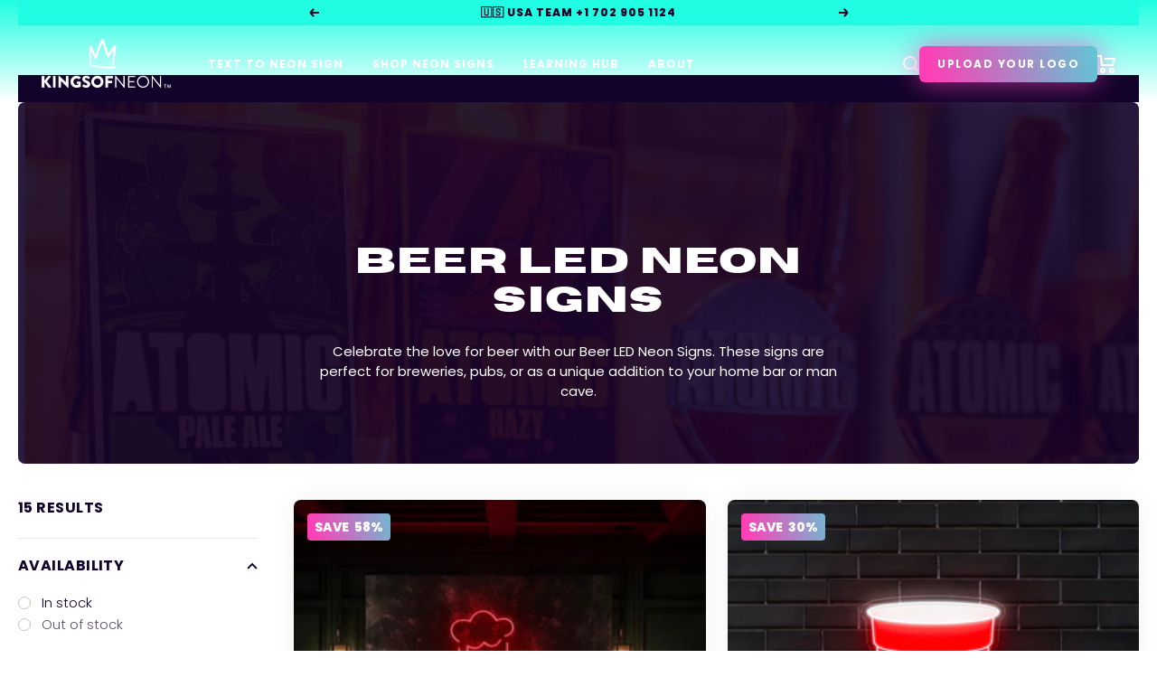

--- FILE ---
content_type: text/html; charset=utf-8
request_url: https://www.kingsofneon.com/collections/beer-neon-signs
body_size: 57863
content:
<!doctype html><html data class="no-js" lang="en" dir="ltr">
  <head>


    <!-- Google tag (gtag.js) -->
    <script async src="https://www.googletagmanager.com/gtag/js?id=AW-10793782639"></script>
    <script>
      window.dataLayer = window.dataLayer || [];
      function gtag() {
        dataLayer.push(arguments);
      }
      gtag('js', new Date());

      gtag('config', 'AW-10793782639');
    </script>
    <meta name="google-site-verification" content="gVFk3vwSL8fO4BkGrl3VqfNX0yuoJg168jrNa8rgC_0" />

    <meta charset="utf-8">
    <meta
      name="viewport"
      content="width=device-width, initial-scale=1.0, height=device-height, minimum-scale=1.0, maximum-scale=1.0"
    >
    <meta name="theme-color" content="#12032a">

    <title>
      Beer LED Neon Signs
    </title><meta name="description" content="Celebrate the love for beer with our Beer LED Neon Signs. These signs are perfect for breweries, pubs, or as a unique addition to your home bar or man cave."><link rel="canonical" href="https://www.kingsofneon.com/collections/beer-neon-signs"><link rel="shortcut icon" href="//www.kingsofneon.com/cdn/shop/files/KON_Logo_Pink_96x96.png?v=1728538188" type="image/png"><link rel="preconnect" href="https://cdn.shopify.com">
    <link rel="dns-prefetch" href="https://productreviews.shopifycdn.com">
    <link rel="dns-prefetch" href="https://www.google-analytics.com">
    <link rel="preconnect" href="https://fonts.googleapis.com">
    <link rel="preconnect" href="https://fonts.gstatic.com" crossorigin><link href="//www.kingsofneon.com/cdn/shop/t/60/assets/theme.css?v=107060314540845302101755745833" rel="stylesheet" type="text/css" media="all" />
    <link href="//www.kingsofneon.com/cdn/shop/t/60/assets/main.css?v=140379645190012927861755745829" rel="stylesheet" type="text/css" media="all" />
    <link href="//www.kingsofneon.com/cdn/shop/t/60/assets/vendor.js?v=32643890569905814191755745833" as="script" rel="preload">
    <link href="//www.kingsofneon.com/cdn/shop/t/60/assets/theme.js?v=119102122544106826011755745833" as="script" rel="preload">
    <link href="//www.kingsofneon.com/cdn/shop/t/60/assets/main.js?v=63044665557849015951755745829" as="script" rel="preload">
<!-- Start of HubSpot Embed Code -->
<script type="text/javascript" id="hs-script-loader" async defer src="//js.hs-scripts.com/42297142.js"></script>
<!-- End of HubSpot Embed Code -->
    <meta property="og:type" content="website">
  <meta property="og:title" content="Beer LED Neon Signs"><meta property="og:image" content="http://www.kingsofneon.com/cdn/shop/collections/Screen_Shot_2022-04-04_at_11.33.44_am.png?v=1688487377&width=1024">
  <meta property="og:image:secure_url" content="https://www.kingsofneon.com/cdn/shop/collections/Screen_Shot_2022-04-04_at_11.33.44_am.png?v=1688487377&width=1024">
  <meta property="og:image:width" content="1000">
  <meta property="og:image:height" content="1000"><meta property="og:description" content="Celebrate the love for beer with our Beer LED Neon Signs. These signs are perfect for breweries, pubs, or as a unique addition to your home bar or man cave."><meta property="og:url" content="https://www.kingsofneon.com/collections/beer-neon-signs">
<meta property="og:site_name" content="Kings Of Neon® USA"><meta name="twitter:card" content="summary"><meta name="twitter:title" content="Beer LED Neon Signs">
  <meta name="twitter:description" content="Celebrate the love for beer with our Beer LED Neon Signs. These signs are perfect for breweries, pubs, or as a unique addition to your home bar or man cave."><meta name="twitter:image" content="https://www.kingsofneon.com/cdn/shop/collections/Screen_Shot_2022-04-04_at_11.33.44_am.png?v=1688487377&width=1200">
  <meta name="twitter:image:alt" content="Beer LED Neon Signs">
    <script type="application/ld+json">
  {
    "@context": "https://schema.org",
    "@type": "BreadcrumbList",
    "itemListElement": [{
        "@type": "ListItem",
        "position": 1,
        "name": "Home",
        "item": "https://www.kingsofneon.com"
      },{
            "@type": "ListItem",
            "position": 2,
            "name": "Beer LED Neon Signs",
            "item": "https://www.kingsofneon.com/collections/beer-neon-signs"
          }]
  }
</script>
    



<link rel="alternate" hreflang="x-default" href="https://www.kingsofneon.com/collections/beer-neon-signs">




  
  
  
  










    <style>
  /* Typography (heading) */
  

/* Typography (body) */
  



:root {--heading-color: 18, 3, 42;
    --text-color: 102, 102, 102;
    --background: 255, 255, 255;
    --secondary-background: 245, 245, 245;
    --border-color: 232, 232, 232;
    --border-color-darker: 194, 194, 194;
    --success-color: 46, 158, 123;
    --success-background: 213, 236, 229;
    --error-color: 222, 42, 42;
    --error-background: 253, 240, 240;
    --primary-button-background: 64, 93, 230;
    --primary-button-text-color: 255, 255, 255;
    --secondary-button-background: 243, 255, 52;
    --secondary-button-text-color: 40, 40, 40;
    --product-star-rating: 246, 164, 41;
    --product-on-sale-accent: 222, 42, 42;
    --product-sold-out-accent: 111, 113, 155;
    --product-custom-label-background: 64, 93, 230;
    --product-custom-label-text-color: 255, 255, 255;
    --product-custom-label-2-background: 243, 255, 52;
    --product-custom-label-2-text-color: 0, 0, 0;
    --product-low-stock-text-color: 222, 42, 42;
    --product-in-stock-text-color: 46, 158, 123;
    --loading-bar-background: 102, 102, 102;

    /* We duplicate some "base" colors as root colors, which is useful to use on drawer elements or popover without. Those should not be overridden to avoid issues */
    --root-heading-color: 18, 3, 42;
    --root-text-color: 102, 102, 102;
    --root-background: 255, 255, 255;
    --root-border-color: 232, 232, 232;
    --root-primary-button-background: 64, 93, 230;
    --root-primary-button-text-color: 255, 255, 255;

    --base-font-size: 15px;
    --heading-font-family: "system_ui", -apple-system, 'Segoe UI', Roboto, 'Helvetica Neue', 'Noto Sans', 'Liberation Sans', Arial, sans-serif, 'Apple Color Emoji', 'Segoe UI Emoji', 'Segoe UI Symbol', 'Noto Color Emoji';
    --heading-font-weight: 400;
    --heading-font-style: normal;
    --heading-text-transform: uppercase;
    --text-font-family: "system_ui", -apple-system, 'Segoe UI', Roboto, 'Helvetica Neue', 'Noto Sans', 'Liberation Sans', Arial, sans-serif, 'Apple Color Emoji', 'Segoe UI Emoji', 'Segoe UI Symbol', 'Noto Color Emoji';
    --text-font-weight: 400;
    --text-font-style: normal;
    --text-font-bold-weight: 700;

    /* Typography (font size) */
    --heading-xxsmall-font-size: 11px;
    --heading-xsmall-font-size: 11px;
    --heading-small-font-size: 12px;
    --heading-large-font-size: 36px;
    --heading-h1-font-size: 36px;
    --heading-h2-font-size: 30px;
    --heading-h3-font-size: 26px;
    --heading-h4-font-size: 24px;
    --heading-h5-font-size: 20px;
    --heading-h6-font-size: 16px;

    /* Control the look and feel of the theme by changing radius of various elements */
    --button-border-radius: 0px;
    --block-border-radius: 0px;
    --block-border-radius-reduced: 0px;
    --color-swatch-border-radius: 100%;

    /* Button size */
    --button-height: 48px;
    --button-small-height: 40px;

    /* Form related */
    --form-input-field-height: 48px;
    --form-input-gap: 16px;
    --form-submit-margin: 24px;

    /* Product listing related variables */
    --product-list-block-spacing: 32px;

    /* Video related */
    --play-button-background: 255, 255, 255;
    --play-button-arrow: 102, 102, 102;

    /* RTL support */
    --transform-logical-flip: 1;
    --transform-origin-start: left;
    --transform-origin-end: right;

    /* Other */
    --zoom-cursor-svg-url: url(//www.kingsofneon.com/cdn/shop/t/60/assets/zoom-cursor.svg?v=133480758380975262151755745853);
    --arrow-right-svg-url: url(//www.kingsofneon.com/cdn/shop/t/60/assets/arrow-right.svg?v=131725979833126641441755745853);
    --arrow-left-svg-url: url(//www.kingsofneon.com/cdn/shop/t/60/assets/arrow-left.svg?v=15533679797114527191755745853);

    /* Some useful variables that we can reuse in our CSS. Some explanation are needed for some of them:
       - container-max-width-minus-gutters: represents the container max width without the edge gutters
       - container-outer-width: considering the screen width, represent all the space outside the container
       - container-outer-margin: same as container-outer-width but get set to 0 inside a container
       - container-inner-width: the effective space inside the container (minus gutters)
       - grid-column-width: represents the width of a single column of the grid
       - vertical-breather: this is a variable that defines the global "spacing" between sections, and inside the section
                            to create some "breath" and minimum spacing
     */
    --container-max-width: 1600px;
    --container-gutter: 24px;
    --container-max-width-minus-gutters: calc(var(--container-max-width) - (var(--container-gutter)) * 2);
    --container-outer-width: max(calc((100vw - var(--container-max-width-minus-gutters)) / 2), var(--container-gutter));
    --container-outer-margin: var(--container-outer-width);
    --container-inner-width: calc(100vw - var(--container-outer-width) * 2);

    --grid-column-count: 10;
    --grid-gap: 24px;
    --grid-column-width: calc((100vw - var(--container-outer-width) * 2 - var(--grid-gap) * (var(--grid-column-count) - 1)) / var(--grid-column-count));

    --vertical-breather: 48px;
    --vertical-breather-tight: 48px;

    /* Shopify related variables */
    --payment-terms-background-color: #ffffff;
  }

  @media screen and (min-width: 741px) {
    :root {
      --container-gutter: 40px;
      --grid-column-count: 20;
      --vertical-breather: 64px;
      --vertical-breather-tight: 64px;

      /* Typography (font size) */
      --heading-xsmall-font-size: 12px;
      --heading-small-font-size: 13px;
      --heading-large-font-size: 52px;
      --heading-h1-font-size: 48px;
      --heading-h2-font-size: 38px;
      --heading-h3-font-size: 32px;
      --heading-h4-font-size: 24px;
      --heading-h5-font-size: 20px;
      --heading-h6-font-size: 18px;

      /* Form related */
      --form-input-field-height: 52px;
      --form-submit-margin: 32px;

      /* Button size */
      --button-height: 52px;
      --button-small-height: 44px;
    }
  }

  @media screen and (min-width: 1200px) {
    :root {
      --vertical-breather: 80px;
      --vertical-breather-tight: 64px;
      --product-list-block-spacing: 48px;

      /* Typography */
      --heading-large-font-size: 64px;
      --heading-h1-font-size: 56px;
      --heading-h2-font-size: 48px;
      --heading-h3-font-size: 36px;
      --heading-h4-font-size: 30px;
      --heading-h5-font-size: 24px;
      --heading-h6-font-size: 18px;
    }
  }

  @media screen and (min-width: 1600px) {
    :root {
      --vertical-breather: 90px;
      --vertical-breather-tight: 64px;
    }
  }
</style>
    <script>
  // This allows to expose several variables to the global scope, to be used in scripts
  window.themeVariables = {
    settings: {
      direction: "ltr",
      pageType: "collection",
      cartCount: 0,
      moneyFormat: "\u003cspan class=money\u003e${{amount}}\u003c\/span\u003e",
      moneyWithCurrencyFormat: "\u003cspan class=money\u003e${{amount}} USD\u003c\/span\u003e",
      showVendor: false,
      discountMode: "percentage",
      currencyCodeEnabled: false,
      cartType: "message",
      cartCurrency: "USD",
      mobileZoomFactor: 2.5
    },

    routes: {
      host: "www.kingsofneon.com",
      rootUrl: "\/",
      rootUrlWithoutSlash: '',
      cartUrl: "\/cart",
      cartAddUrl: "\/cart\/add",
      cartChangeUrl: "\/cart\/change",
      searchUrl: "\/search",
      predictiveSearchUrl: "\/search\/suggest",
      productRecommendationsUrl: "\/recommendations\/products"
    },

    strings: {
      accessibilityDelete: "Delete",
      accessibilityClose: "Close",
      collectionSoldOut: "Sold out",
      collectionDiscount: "Save @savings@",
      productSalePrice: "Sale price",
      productRegularPrice: "Regular price",
      productFormUnavailable: "Unavailable",
      productFormSoldOut: "Sold out",
      productFormPreOrder: "Pre-order",
      productFormAddToCart: "Add to cart",
      searchNoResults: "No results could be found.",
      searchNewSearch: "New search",
      searchProducts: "Products",
      searchArticles: "Journal",
      searchPages: "Pages",
      searchCollections: "Collections",
      cartViewCart: "View cart",
      cartItemAdded: "Item added to your cart!",
      cartItemAddedShort: "Added to your cart!",
      cartAddOrderNote: "Add order note",
      cartEditOrderNote: "Edit order note",
      shippingEstimatorNoResults: "Sorry, we do not ship to your address.",
      shippingEstimatorOneResult: "There is one shipping rate for your address:",
      shippingEstimatorMultipleResults: "There are several shipping rates for your address:",
      shippingEstimatorError: "One or more error occurred while retrieving shipping rates:"
    },

    libs: {
      flickity: "\/\/www.kingsofneon.com\/cdn\/shop\/t\/60\/assets\/flickity.js?v=176646718982628074891755745824",
      photoswipe: "\/\/www.kingsofneon.com\/cdn\/shop\/t\/60\/assets\/photoswipe.js?v=132268647426145925301755745831",
      qrCode: "\/\/www.kingsofneon.com\/cdn\/shopifycloud\/storefront\/assets\/themes_support\/vendor\/qrcode-3f2b403b.js"
    },

    breakpoints: {
      phone: 'screen and (max-width: 740px)',
      tablet: 'screen and (min-width: 741px) and (max-width: 999px)',
      tabletAndUp: 'screen and (min-width: 741px)',
      pocket: 'screen and (max-width: 999px)',
      lap: 'screen and (min-width: 1000px) and (max-width: 1199px)',
      lapAndUp: 'screen and (min-width: 1000px)',
      desktop: 'screen and (min-width: 1200px)',
      wide: 'screen and (min-width: 1400px)'
    }
  };

  window.addEventListener('pageshow', async () => {
    const cartContent = await (await fetch(`${window.themeVariables.routes.cartUrl}.js`, {cache: 'reload'})).json();
    document.documentElement.dispatchEvent(new CustomEvent('cart:refresh', {detail: {cart: cartContent}}));
  });

  if ('noModule' in HTMLScriptElement.prototype) {
    // Old browsers (like IE) that does not support module will be considered as if not executing JS at all
    document.documentElement.className = document.documentElement.className.replace('no-js', 'js');

    requestAnimationFrame(() => {
      const viewportHeight = (window.visualViewport ? window.visualViewport.height : document.documentElement.clientHeight);
      document.documentElement.style.setProperty('--window-height',viewportHeight + 'px');
    });
  }</script>

    <link rel="stylesheet" href="//www.kingsofneon.com/cdn/shop/t/60/assets/theme.css?v=107060314540845302101755745833">
    <link rel="stylesheet" href="//www.kingsofneon.com/cdn/shop/t/60/assets/main.css?v=140379645190012927861755745829">

    <script src="//www.kingsofneon.com/cdn/shop/t/60/assets/vendor.js?v=32643890569905814191755745833" defer></script>
    <script src="//www.kingsofneon.com/cdn/shop/t/60/assets/theme.js?v=119102122544106826011755745833" defer></script>
    
    
    <script>
      window.currency_symbol = '$';
      window.insurance_price = 29;
    </script>
    <script src="//www.kingsofneon.com/cdn/shop/t/60/assets/main.js?v=63044665557849015951755745829" defer></script>

    <link
      href="https://fonts.googleapis.com/css2?family=Poppins:ital,wght@0,100;0,200;0,300;0,400;0,500;0,600;0,700;0,800;0,900;1,100;1,200;1,300;1,400;1,500;1,600;1,700;1,800;1,900&display=swap"
      rel="stylesheet"
    >

    <script>
      !(function (i, n, s, t, a, u, d) {
        (i.InstantConfig = i.InstantConfig || {}),
          (i.InstantConfig.siteId = 'audiencessite_gSzUvQFrObjOQ376AXCvCFUc'),
          (i.InstantConfig.customerEmail = ''),
          (i.InstantConfig.platform = 'SHOPIFY'),
          (d = i.InstantJS = i.InstantJS || {}),
          (d.trackQueue = []),
          (d.track = function () {
            d.trackQueue.push(arguments);
          }),
          (u = n.createElement(s)),
          (u.async = !0),
          (u.src = t),
          (a = n.getElementsByTagName(s)[0]),
          a.parentNode.insertBefore(u, a);
      })(window, document, 'script', 'https://js.instant.one/v1/instant.min.js');
    </script>

    <script>window.performance && window.performance.mark && window.performance.mark('shopify.content_for_header.start');</script><meta name="google-site-verification" content="0aSc6xv0sSE71H138b6RUq1nGrxaGvA3BRJUW4d0-QY">
<meta name="facebook-domain-verification" content="t1lqai18ubcxx87tsizeyyimjtxh9n">
<meta name="facebook-domain-verification" content="jta56c2lw6c8bqhrgdca3t23rwmig5">
<meta name="google-site-verification" content="IBKZQeVXIv3sfNJt7YUirWBWigWV2SfB8w9t3TohpmA">
<meta id="shopify-digital-wallet" name="shopify-digital-wallet" content="/57133859023/digital_wallets/dialog">
<meta name="shopify-checkout-api-token" content="593918a9d73ac8bbeb8141a2d48c9901">
<link rel="alternate" type="application/atom+xml" title="Feed" href="/collections/beer-neon-signs.atom" />
<link rel="alternate" type="application/json+oembed" href="https://www.kingsofneon.com/collections/beer-neon-signs.oembed">
<script async="async" src="/checkouts/internal/preloads.js?locale=en-US"></script>
<link rel="preconnect" href="https://shop.app" crossorigin="anonymous">
<script async="async" src="https://shop.app/checkouts/internal/preloads.js?locale=en-US&shop_id=57133859023" crossorigin="anonymous"></script>
<script id="apple-pay-shop-capabilities" type="application/json">{"shopId":57133859023,"countryCode":"US","currencyCode":"USD","merchantCapabilities":["supports3DS"],"merchantId":"gid:\/\/shopify\/Shop\/57133859023","merchantName":"Kings Of Neon® USA","requiredBillingContactFields":["postalAddress","email","phone"],"requiredShippingContactFields":["postalAddress","email","phone"],"shippingType":"shipping","supportedNetworks":["visa","masterCard","amex","discover","elo","jcb"],"total":{"type":"pending","label":"Kings Of Neon® USA","amount":"1.00"},"shopifyPaymentsEnabled":true,"supportsSubscriptions":true}</script>
<script id="shopify-features" type="application/json">{"accessToken":"593918a9d73ac8bbeb8141a2d48c9901","betas":["rich-media-storefront-analytics"],"domain":"www.kingsofneon.com","predictiveSearch":true,"shopId":57133859023,"locale":"en"}</script>
<script>var Shopify = Shopify || {};
Shopify.shop = "kings-of-neon-global.myshopify.com";
Shopify.locale = "en";
Shopify.currency = {"active":"USD","rate":"1.0"};
Shopify.country = "US";
Shopify.theme = {"name":"kings-of-neon-us\/main 21\/08\/25 [CTA fix + Hubspot]","id":133597200591,"schema_name":"Focal","schema_version":"11.2.1","theme_store_id":null,"role":"main"};
Shopify.theme.handle = "null";
Shopify.theme.style = {"id":null,"handle":null};
Shopify.cdnHost = "www.kingsofneon.com/cdn";
Shopify.routes = Shopify.routes || {};
Shopify.routes.root = "/";</script>
<script type="module">!function(o){(o.Shopify=o.Shopify||{}).modules=!0}(window);</script>
<script>!function(o){function n(){var o=[];function n(){o.push(Array.prototype.slice.apply(arguments))}return n.q=o,n}var t=o.Shopify=o.Shopify||{};t.loadFeatures=n(),t.autoloadFeatures=n()}(window);</script>
<script>
  window.ShopifyPay = window.ShopifyPay || {};
  window.ShopifyPay.apiHost = "shop.app\/pay";
  window.ShopifyPay.redirectState = null;
</script>
<script id="shop-js-analytics" type="application/json">{"pageType":"collection"}</script>
<script defer="defer" async type="module" src="//www.kingsofneon.com/cdn/shopifycloud/shop-js/modules/v2/client.init-shop-cart-sync_C5BV16lS.en.esm.js"></script>
<script defer="defer" async type="module" src="//www.kingsofneon.com/cdn/shopifycloud/shop-js/modules/v2/chunk.common_CygWptCX.esm.js"></script>
<script type="module">
  await import("//www.kingsofneon.com/cdn/shopifycloud/shop-js/modules/v2/client.init-shop-cart-sync_C5BV16lS.en.esm.js");
await import("//www.kingsofneon.com/cdn/shopifycloud/shop-js/modules/v2/chunk.common_CygWptCX.esm.js");

  window.Shopify.SignInWithShop?.initShopCartSync?.({"fedCMEnabled":true,"windoidEnabled":true});

</script>
<script>
  window.Shopify = window.Shopify || {};
  if (!window.Shopify.featureAssets) window.Shopify.featureAssets = {};
  window.Shopify.featureAssets['shop-js'] = {"shop-cart-sync":["modules/v2/client.shop-cart-sync_ZFArdW7E.en.esm.js","modules/v2/chunk.common_CygWptCX.esm.js"],"init-fed-cm":["modules/v2/client.init-fed-cm_CmiC4vf6.en.esm.js","modules/v2/chunk.common_CygWptCX.esm.js"],"shop-button":["modules/v2/client.shop-button_tlx5R9nI.en.esm.js","modules/v2/chunk.common_CygWptCX.esm.js"],"shop-cash-offers":["modules/v2/client.shop-cash-offers_DOA2yAJr.en.esm.js","modules/v2/chunk.common_CygWptCX.esm.js","modules/v2/chunk.modal_D71HUcav.esm.js"],"init-windoid":["modules/v2/client.init-windoid_sURxWdc1.en.esm.js","modules/v2/chunk.common_CygWptCX.esm.js"],"shop-toast-manager":["modules/v2/client.shop-toast-manager_ClPi3nE9.en.esm.js","modules/v2/chunk.common_CygWptCX.esm.js"],"init-shop-email-lookup-coordinator":["modules/v2/client.init-shop-email-lookup-coordinator_B8hsDcYM.en.esm.js","modules/v2/chunk.common_CygWptCX.esm.js"],"init-shop-cart-sync":["modules/v2/client.init-shop-cart-sync_C5BV16lS.en.esm.js","modules/v2/chunk.common_CygWptCX.esm.js"],"avatar":["modules/v2/client.avatar_BTnouDA3.en.esm.js"],"pay-button":["modules/v2/client.pay-button_FdsNuTd3.en.esm.js","modules/v2/chunk.common_CygWptCX.esm.js"],"init-customer-accounts":["modules/v2/client.init-customer-accounts_DxDtT_ad.en.esm.js","modules/v2/client.shop-login-button_C5VAVYt1.en.esm.js","modules/v2/chunk.common_CygWptCX.esm.js","modules/v2/chunk.modal_D71HUcav.esm.js"],"init-shop-for-new-customer-accounts":["modules/v2/client.init-shop-for-new-customer-accounts_ChsxoAhi.en.esm.js","modules/v2/client.shop-login-button_C5VAVYt1.en.esm.js","modules/v2/chunk.common_CygWptCX.esm.js","modules/v2/chunk.modal_D71HUcav.esm.js"],"shop-login-button":["modules/v2/client.shop-login-button_C5VAVYt1.en.esm.js","modules/v2/chunk.common_CygWptCX.esm.js","modules/v2/chunk.modal_D71HUcav.esm.js"],"init-customer-accounts-sign-up":["modules/v2/client.init-customer-accounts-sign-up_CPSyQ0Tj.en.esm.js","modules/v2/client.shop-login-button_C5VAVYt1.en.esm.js","modules/v2/chunk.common_CygWptCX.esm.js","modules/v2/chunk.modal_D71HUcav.esm.js"],"shop-follow-button":["modules/v2/client.shop-follow-button_Cva4Ekp9.en.esm.js","modules/v2/chunk.common_CygWptCX.esm.js","modules/v2/chunk.modal_D71HUcav.esm.js"],"checkout-modal":["modules/v2/client.checkout-modal_BPM8l0SH.en.esm.js","modules/v2/chunk.common_CygWptCX.esm.js","modules/v2/chunk.modal_D71HUcav.esm.js"],"lead-capture":["modules/v2/client.lead-capture_Bi8yE_yS.en.esm.js","modules/v2/chunk.common_CygWptCX.esm.js","modules/v2/chunk.modal_D71HUcav.esm.js"],"shop-login":["modules/v2/client.shop-login_D6lNrXab.en.esm.js","modules/v2/chunk.common_CygWptCX.esm.js","modules/v2/chunk.modal_D71HUcav.esm.js"],"payment-terms":["modules/v2/client.payment-terms_CZxnsJam.en.esm.js","modules/v2/chunk.common_CygWptCX.esm.js","modules/v2/chunk.modal_D71HUcav.esm.js"]};
</script>
<script>(function() {
  var isLoaded = false;
  function asyncLoad() {
    if (isLoaded) return;
    isLoaded = true;
    var urls = ["https:\/\/instafeed.nfcube.com\/cdn\/df422019b0466aecfbc04288ef54c5b4.js?shop=kings-of-neon-global.myshopify.com","https:\/\/s3.eu-west-1.amazonaws.com\/production-klarna-il-shopify-osm\/7bec47374bc1cb6b6338dfd4d69e7bffd4f4b70b\/kings-of-neon-global.myshopify.com-1755815626042.js?shop=kings-of-neon-global.myshopify.com","https:\/\/api-na1.hubapi.com\/scriptloader\/v1\/42297142.js?shop=kings-of-neon-global.myshopify.com"];
    for (var i = 0; i < urls.length; i++) {
      var s = document.createElement('script');
      s.type = 'text/javascript';
      s.async = true;
      s.src = urls[i];
      var x = document.getElementsByTagName('script')[0];
      x.parentNode.insertBefore(s, x);
    }
  };
  if(window.attachEvent) {
    window.attachEvent('onload', asyncLoad);
  } else {
    window.addEventListener('load', asyncLoad, false);
  }
})();</script>
<script id="__st">var __st={"a":57133859023,"offset":-28800,"reqid":"6cb1a780-b0ec-4ad0-be13-1a9c2c925bd6-1768622729","pageurl":"www.kingsofneon.com\/collections\/beer-neon-signs","u":"449e85c5ff0c","p":"collection","rtyp":"collection","rid":292095623375};</script>
<script>window.ShopifyPaypalV4VisibilityTracking = true;</script>
<script id="captcha-bootstrap">!function(){'use strict';const t='contact',e='account',n='new_comment',o=[[t,t],['blogs',n],['comments',n],[t,'customer']],c=[[e,'customer_login'],[e,'guest_login'],[e,'recover_customer_password'],[e,'create_customer']],r=t=>t.map((([t,e])=>`form[action*='/${t}']:not([data-nocaptcha='true']) input[name='form_type'][value='${e}']`)).join(','),a=t=>()=>t?[...document.querySelectorAll(t)].map((t=>t.form)):[];function s(){const t=[...o],e=r(t);return a(e)}const i='password',u='form_key',d=['recaptcha-v3-token','g-recaptcha-response','h-captcha-response',i],f=()=>{try{return window.sessionStorage}catch{return}},m='__shopify_v',_=t=>t.elements[u];function p(t,e,n=!1){try{const o=window.sessionStorage,c=JSON.parse(o.getItem(e)),{data:r}=function(t){const{data:e,action:n}=t;return t[m]||n?{data:e,action:n}:{data:t,action:n}}(c);for(const[e,n]of Object.entries(r))t.elements[e]&&(t.elements[e].value=n);n&&o.removeItem(e)}catch(o){console.error('form repopulation failed',{error:o})}}const l='form_type',E='cptcha';function T(t){t.dataset[E]=!0}const w=window,h=w.document,L='Shopify',v='ce_forms',y='captcha';let A=!1;((t,e)=>{const n=(g='f06e6c50-85a8-45c8-87d0-21a2b65856fe',I='https://cdn.shopify.com/shopifycloud/storefront-forms-hcaptcha/ce_storefront_forms_captcha_hcaptcha.v1.5.2.iife.js',D={infoText:'Protected by hCaptcha',privacyText:'Privacy',termsText:'Terms'},(t,e,n)=>{const o=w[L][v],c=o.bindForm;if(c)return c(t,g,e,D).then(n);var r;o.q.push([[t,g,e,D],n]),r=I,A||(h.body.append(Object.assign(h.createElement('script'),{id:'captcha-provider',async:!0,src:r})),A=!0)});var g,I,D;w[L]=w[L]||{},w[L][v]=w[L][v]||{},w[L][v].q=[],w[L][y]=w[L][y]||{},w[L][y].protect=function(t,e){n(t,void 0,e),T(t)},Object.freeze(w[L][y]),function(t,e,n,w,h,L){const[v,y,A,g]=function(t,e,n){const i=e?o:[],u=t?c:[],d=[...i,...u],f=r(d),m=r(i),_=r(d.filter((([t,e])=>n.includes(e))));return[a(f),a(m),a(_),s()]}(w,h,L),I=t=>{const e=t.target;return e instanceof HTMLFormElement?e:e&&e.form},D=t=>v().includes(t);t.addEventListener('submit',(t=>{const e=I(t);if(!e)return;const n=D(e)&&!e.dataset.hcaptchaBound&&!e.dataset.recaptchaBound,o=_(e),c=g().includes(e)&&(!o||!o.value);(n||c)&&t.preventDefault(),c&&!n&&(function(t){try{if(!f())return;!function(t){const e=f();if(!e)return;const n=_(t);if(!n)return;const o=n.value;o&&e.removeItem(o)}(t);const e=Array.from(Array(32),(()=>Math.random().toString(36)[2])).join('');!function(t,e){_(t)||t.append(Object.assign(document.createElement('input'),{type:'hidden',name:u})),t.elements[u].value=e}(t,e),function(t,e){const n=f();if(!n)return;const o=[...t.querySelectorAll(`input[type='${i}']`)].map((({name:t})=>t)),c=[...d,...o],r={};for(const[a,s]of new FormData(t).entries())c.includes(a)||(r[a]=s);n.setItem(e,JSON.stringify({[m]:1,action:t.action,data:r}))}(t,e)}catch(e){console.error('failed to persist form',e)}}(e),e.submit())}));const S=(t,e)=>{t&&!t.dataset[E]&&(n(t,e.some((e=>e===t))),T(t))};for(const o of['focusin','change'])t.addEventListener(o,(t=>{const e=I(t);D(e)&&S(e,y())}));const B=e.get('form_key'),M=e.get(l),P=B&&M;t.addEventListener('DOMContentLoaded',(()=>{const t=y();if(P)for(const e of t)e.elements[l].value===M&&p(e,B);[...new Set([...A(),...v().filter((t=>'true'===t.dataset.shopifyCaptcha))])].forEach((e=>S(e,t)))}))}(h,new URLSearchParams(w.location.search),n,t,e,['guest_login'])})(!0,!0)}();</script>
<script integrity="sha256-4kQ18oKyAcykRKYeNunJcIwy7WH5gtpwJnB7kiuLZ1E=" data-source-attribution="shopify.loadfeatures" defer="defer" src="//www.kingsofneon.com/cdn/shopifycloud/storefront/assets/storefront/load_feature-a0a9edcb.js" crossorigin="anonymous"></script>
<script crossorigin="anonymous" defer="defer" src="//www.kingsofneon.com/cdn/shopifycloud/storefront/assets/shopify_pay/storefront-65b4c6d7.js?v=20250812"></script>
<script data-source-attribution="shopify.dynamic_checkout.dynamic.init">var Shopify=Shopify||{};Shopify.PaymentButton=Shopify.PaymentButton||{isStorefrontPortableWallets:!0,init:function(){window.Shopify.PaymentButton.init=function(){};var t=document.createElement("script");t.src="https://www.kingsofneon.com/cdn/shopifycloud/portable-wallets/latest/portable-wallets.en.js",t.type="module",document.head.appendChild(t)}};
</script>
<script data-source-attribution="shopify.dynamic_checkout.buyer_consent">
  function portableWalletsHideBuyerConsent(e){var t=document.getElementById("shopify-buyer-consent"),n=document.getElementById("shopify-subscription-policy-button");t&&n&&(t.classList.add("hidden"),t.setAttribute("aria-hidden","true"),n.removeEventListener("click",e))}function portableWalletsShowBuyerConsent(e){var t=document.getElementById("shopify-buyer-consent"),n=document.getElementById("shopify-subscription-policy-button");t&&n&&(t.classList.remove("hidden"),t.removeAttribute("aria-hidden"),n.addEventListener("click",e))}window.Shopify?.PaymentButton&&(window.Shopify.PaymentButton.hideBuyerConsent=portableWalletsHideBuyerConsent,window.Shopify.PaymentButton.showBuyerConsent=portableWalletsShowBuyerConsent);
</script>
<script data-source-attribution="shopify.dynamic_checkout.cart.bootstrap">document.addEventListener("DOMContentLoaded",(function(){function t(){return document.querySelector("shopify-accelerated-checkout-cart, shopify-accelerated-checkout")}if(t())Shopify.PaymentButton.init();else{new MutationObserver((function(e,n){t()&&(Shopify.PaymentButton.init(),n.disconnect())})).observe(document.body,{childList:!0,subtree:!0})}}));
</script>
<link id="shopify-accelerated-checkout-styles" rel="stylesheet" media="screen" href="https://www.kingsofneon.com/cdn/shopifycloud/portable-wallets/latest/accelerated-checkout-backwards-compat.css" crossorigin="anonymous">
<style id="shopify-accelerated-checkout-cart">
        #shopify-buyer-consent {
  margin-top: 1em;
  display: inline-block;
  width: 100%;
}

#shopify-buyer-consent.hidden {
  display: none;
}

#shopify-subscription-policy-button {
  background: none;
  border: none;
  padding: 0;
  text-decoration: underline;
  font-size: inherit;
  cursor: pointer;
}

#shopify-subscription-policy-button::before {
  box-shadow: none;
}

      </style>

<script>window.performance && window.performance.mark && window.performance.mark('shopify.content_for_header.end');</script>
    





<script>
  function KDStrikeoutSubtotal(subtotalSelector){
    var subTotalHtml = `<span class=money>$0.00</span>`.replace('"', '\"');
    var newTotalHtml = `<span class=money>$-0.10</span>`.replace('"', '\"');
    document.querySelector(subtotalSelector).innerHTML = "<del class='af_del_overwrite'>"+ subTotalHtml + "</del> " + newTotalHtml;
  }
</script>
    <style>
      cart-notification.cart-notification {
        left: 0; right: 0;
        
        --cart-notification-background: #ff3eb5;
        
        
          color: #ffffff;
        
      }
      
        cart-notification.cart-notification * {
          color: #ffffff;
        }
      
    </style>
  <!-- BEGIN app block: shopify://apps/okendo/blocks/theme-settings/bb689e69-ea70-4661-8fb7-ad24a2e23c29 --><!-- BEGIN app snippet: header-metafields -->










    <style data-oke-reviews-version="0.82.1" type="text/css" data-href="https://d3hw6dc1ow8pp2.cloudfront.net/reviews-widget-plus/css/okendo-reviews-styles.9d163ae1.css"></style><style data-oke-reviews-version="0.82.1" type="text/css" data-href="https://d3hw6dc1ow8pp2.cloudfront.net/reviews-widget-plus/css/modules/okendo-star-rating.4cb378a8.css"></style><style data-oke-reviews-version="0.82.1" type="text/css" data-href="https://d3hw6dc1ow8pp2.cloudfront.net/reviews-widget-plus/css/modules/okendo-reviews-keywords.0942444f.css"></style><style data-oke-reviews-version="0.82.1" type="text/css" data-href="https://d3hw6dc1ow8pp2.cloudfront.net/reviews-widget-plus/css/modules/okendo-reviews-summary.a0c9d7d6.css"></style><style type="text/css">.okeReviews[data-oke-container],div.okeReviews{font-size:14px;font-size:var(--oke-text-regular);font-weight:400;font-family:var(--oke-text-fontFamily);line-height:1.6}.okeReviews[data-oke-container] *,.okeReviews[data-oke-container] :after,.okeReviews[data-oke-container] :before,div.okeReviews *,div.okeReviews :after,div.okeReviews :before{box-sizing:border-box}.okeReviews[data-oke-container] h1,.okeReviews[data-oke-container] h2,.okeReviews[data-oke-container] h3,.okeReviews[data-oke-container] h4,.okeReviews[data-oke-container] h5,.okeReviews[data-oke-container] h6,div.okeReviews h1,div.okeReviews h2,div.okeReviews h3,div.okeReviews h4,div.okeReviews h5,div.okeReviews h6{font-size:1em;font-weight:400;line-height:1.4;margin:0}.okeReviews[data-oke-container] ul,div.okeReviews ul{padding:0;margin:0}.okeReviews[data-oke-container] li,div.okeReviews li{list-style-type:none;padding:0}.okeReviews[data-oke-container] p,div.okeReviews p{line-height:1.8;margin:0 0 4px}.okeReviews[data-oke-container] p:last-child,div.okeReviews p:last-child{margin-bottom:0}.okeReviews[data-oke-container] a,div.okeReviews a{text-decoration:none;color:inherit}.okeReviews[data-oke-container] button,div.okeReviews button{border-radius:0;border:0;box-shadow:none;margin:0;width:auto;min-width:auto;padding:0;background-color:transparent;min-height:auto}.okeReviews[data-oke-container] button,.okeReviews[data-oke-container] input,.okeReviews[data-oke-container] select,.okeReviews[data-oke-container] textarea,div.okeReviews button,div.okeReviews input,div.okeReviews select,div.okeReviews textarea{font-family:inherit;font-size:1em}.okeReviews[data-oke-container] label,.okeReviews[data-oke-container] select,div.okeReviews label,div.okeReviews select{display:inline}.okeReviews[data-oke-container] select,div.okeReviews select{width:auto}.okeReviews[data-oke-container] article,.okeReviews[data-oke-container] aside,div.okeReviews article,div.okeReviews aside{margin:0}.okeReviews[data-oke-container] table,div.okeReviews table{background:transparent;border:0;border-collapse:collapse;border-spacing:0;font-family:inherit;font-size:1em;table-layout:auto}.okeReviews[data-oke-container] table td,.okeReviews[data-oke-container] table th,.okeReviews[data-oke-container] table tr,div.okeReviews table td,div.okeReviews table th,div.okeReviews table tr{border:0;font-family:inherit;font-size:1em}.okeReviews[data-oke-container] table td,.okeReviews[data-oke-container] table th,div.okeReviews table td,div.okeReviews table th{background:transparent;font-weight:400;letter-spacing:normal;padding:0;text-align:left;text-transform:none;vertical-align:middle}.okeReviews[data-oke-container] table tr:hover td,.okeReviews[data-oke-container] table tr:hover th,div.okeReviews table tr:hover td,div.okeReviews table tr:hover th{background:transparent}.okeReviews[data-oke-container] fieldset,div.okeReviews fieldset{border:0;padding:0;margin:0;min-width:0}.okeReviews[data-oke-container] img,.okeReviews[data-oke-container] svg,div.okeReviews img,div.okeReviews svg{max-width:none}.okeReviews[data-oke-container] div:empty,div.okeReviews div:empty{display:block}.okeReviews[data-oke-container] .oke-icon:before,div.okeReviews .oke-icon:before{font-family:oke-widget-icons!important;font-style:normal;font-weight:400;font-variant:normal;text-transform:none;line-height:1;-webkit-font-smoothing:antialiased;-moz-osx-font-smoothing:grayscale;color:inherit}.okeReviews[data-oke-container] .oke-icon--select-arrow:before,div.okeReviews .oke-icon--select-arrow:before{content:""}.okeReviews[data-oke-container] .oke-icon--loading:before,div.okeReviews .oke-icon--loading:before{content:""}.okeReviews[data-oke-container] .oke-icon--pencil:before,div.okeReviews .oke-icon--pencil:before{content:""}.okeReviews[data-oke-container] .oke-icon--filter:before,div.okeReviews .oke-icon--filter:before{content:""}.okeReviews[data-oke-container] .oke-icon--play:before,div.okeReviews .oke-icon--play:before{content:""}.okeReviews[data-oke-container] .oke-icon--tick-circle:before,div.okeReviews .oke-icon--tick-circle:before{content:""}.okeReviews[data-oke-container] .oke-icon--chevron-left:before,div.okeReviews .oke-icon--chevron-left:before{content:""}.okeReviews[data-oke-container] .oke-icon--chevron-right:before,div.okeReviews .oke-icon--chevron-right:before{content:""}.okeReviews[data-oke-container] .oke-icon--thumbs-down:before,div.okeReviews .oke-icon--thumbs-down:before{content:""}.okeReviews[data-oke-container] .oke-icon--thumbs-up:before,div.okeReviews .oke-icon--thumbs-up:before{content:""}.okeReviews[data-oke-container] .oke-icon--close:before,div.okeReviews .oke-icon--close:before{content:""}.okeReviews[data-oke-container] .oke-icon--chevron-up:before,div.okeReviews .oke-icon--chevron-up:before{content:""}.okeReviews[data-oke-container] .oke-icon--chevron-down:before,div.okeReviews .oke-icon--chevron-down:before{content:""}.okeReviews[data-oke-container] .oke-icon--star:before,div.okeReviews .oke-icon--star:before{content:""}.okeReviews[data-oke-container] .oke-icon--magnifying-glass:before,div.okeReviews .oke-icon--magnifying-glass:before{content:""}@font-face{font-family:oke-widget-icons;src:url(https://d3hw6dc1ow8pp2.cloudfront.net/reviews-widget-plus/fonts/oke-widget-icons.ttf) format("truetype"),url(https://d3hw6dc1ow8pp2.cloudfront.net/reviews-widget-plus/fonts/oke-widget-icons.woff) format("woff"),url(https://d3hw6dc1ow8pp2.cloudfront.net/reviews-widget-plus/img/oke-widget-icons.bc0d6b0a.svg) format("svg");font-weight:400;font-style:normal;font-display:block}.okeReviews[data-oke-container] .oke-button,div.okeReviews .oke-button{display:inline-block;border-style:solid;border-color:var(--oke-button-borderColor);border-width:var(--oke-button-borderWidth);background-color:var(--oke-button-backgroundColor);line-height:1;padding:12px 24px;margin:0;border-radius:var(--oke-button-borderRadius);color:var(--oke-button-textColor);text-align:center;position:relative;font-weight:var(--oke-button-fontWeight);font-size:var(--oke-button-fontSize);font-family:var(--oke-button-fontFamily);outline:0}.okeReviews[data-oke-container] .oke-button-text,.okeReviews[data-oke-container] .oke-button .oke-icon,div.okeReviews .oke-button-text,div.okeReviews .oke-button .oke-icon{line-height:1}.okeReviews[data-oke-container] .oke-button.oke-is-loading,div.okeReviews .oke-button.oke-is-loading{position:relative}.okeReviews[data-oke-container] .oke-button.oke-is-loading:before,div.okeReviews .oke-button.oke-is-loading:before{font-family:oke-widget-icons!important;font-style:normal;font-weight:400;font-variant:normal;text-transform:none;line-height:1;-webkit-font-smoothing:antialiased;-moz-osx-font-smoothing:grayscale;content:"";color:undefined;font-size:12px;display:inline-block;animation:oke-spin 1s linear infinite;position:absolute;width:12px;height:12px;top:0;left:0;bottom:0;right:0;margin:auto}.okeReviews[data-oke-container] .oke-button.oke-is-loading>*,div.okeReviews .oke-button.oke-is-loading>*{opacity:0}.okeReviews[data-oke-container] .oke-button.oke-is-active,div.okeReviews .oke-button.oke-is-active{background-color:var(--oke-button-backgroundColorActive);color:var(--oke-button-textColorActive);border-color:var(--oke-button-borderColorActive)}.okeReviews[data-oke-container] .oke-button:not(.oke-is-loading),div.okeReviews .oke-button:not(.oke-is-loading){cursor:pointer}.okeReviews[data-oke-container] .oke-button:not(.oke-is-loading):not(.oke-is-active):hover,div.okeReviews .oke-button:not(.oke-is-loading):not(.oke-is-active):hover{background-color:var(--oke-button-backgroundColorHover);color:var(--oke-button-textColorHover);border-color:var(--oke-button-borderColorHover);box-shadow:0 0 0 2px var(--oke-button-backgroundColorHover)}.okeReviews[data-oke-container] .oke-button:not(.oke-is-loading):not(.oke-is-active):active,.okeReviews[data-oke-container] .oke-button:not(.oke-is-loading):not(.oke-is-active):hover:active,div.okeReviews .oke-button:not(.oke-is-loading):not(.oke-is-active):active,div.okeReviews .oke-button:not(.oke-is-loading):not(.oke-is-active):hover:active{background-color:var(--oke-button-backgroundColorActive);color:var(--oke-button-textColorActive);border-color:var(--oke-button-borderColorActive)}.okeReviews[data-oke-container] .oke-title,div.okeReviews .oke-title{font-weight:var(--oke-title-fontWeight);font-size:var(--oke-title-fontSize);font-family:var(--oke-title-fontFamily)}.okeReviews[data-oke-container] .oke-bodyText,div.okeReviews .oke-bodyText{font-weight:var(--oke-bodyText-fontWeight);font-size:var(--oke-bodyText-fontSize);font-family:var(--oke-bodyText-fontFamily)}.okeReviews[data-oke-container] .oke-linkButton,div.okeReviews .oke-linkButton{cursor:pointer;font-weight:700;pointer-events:auto;text-decoration:underline}.okeReviews[data-oke-container] .oke-linkButton:hover,div.okeReviews .oke-linkButton:hover{text-decoration:none}.okeReviews[data-oke-container] .oke-readMore,div.okeReviews .oke-readMore{cursor:pointer;color:inherit;text-decoration:underline}.okeReviews[data-oke-container] .oke-select,div.okeReviews .oke-select{cursor:pointer;background-repeat:no-repeat;background-position-x:100%;background-position-y:50%;border:none;padding:0 24px 0 12px;-moz-appearance:none;appearance:none;color:inherit;-webkit-appearance:none;background-color:transparent;background-image:url("data:image/svg+xml;charset=utf-8,%3Csvg fill='currentColor' xmlns='http://www.w3.org/2000/svg' viewBox='0 0 24 24'%3E%3Cpath d='M7 10l5 5 5-5z'/%3E%3Cpath d='M0 0h24v24H0z' fill='none'/%3E%3C/svg%3E");outline-offset:4px}.okeReviews[data-oke-container] .oke-select:disabled,div.okeReviews .oke-select:disabled{background-color:transparent;background-image:url("data:image/svg+xml;charset=utf-8,%3Csvg fill='%239a9db1' xmlns='http://www.w3.org/2000/svg' viewBox='0 0 24 24'%3E%3Cpath d='M7 10l5 5 5-5z'/%3E%3Cpath d='M0 0h24v24H0z' fill='none'/%3E%3C/svg%3E")}.okeReviews[data-oke-container] .oke-loader,div.okeReviews .oke-loader{position:relative}.okeReviews[data-oke-container] .oke-loader:before,div.okeReviews .oke-loader:before{font-family:oke-widget-icons!important;font-style:normal;font-weight:400;font-variant:normal;text-transform:none;line-height:1;-webkit-font-smoothing:antialiased;-moz-osx-font-smoothing:grayscale;content:"";color:var(--oke-text-secondaryColor);font-size:12px;display:inline-block;animation:oke-spin 1s linear infinite;position:absolute;width:12px;height:12px;top:0;left:0;bottom:0;right:0;margin:auto}.okeReviews[data-oke-container] .oke-a11yText,div.okeReviews .oke-a11yText{border:0;clip:rect(0 0 0 0);height:1px;margin:-1px;overflow:hidden;padding:0;position:absolute;width:1px}.okeReviews[data-oke-container] .oke-hidden,div.okeReviews .oke-hidden{display:none}.okeReviews[data-oke-container] .oke-modal,div.okeReviews .oke-modal{bottom:0;left:0;overflow:auto;position:fixed;right:0;top:0;z-index:2147483647;max-height:100%;background-color:rgba(0,0,0,.5);padding:40px 0 32px}@media only screen and (min-width:1024px){.okeReviews[data-oke-container] .oke-modal,div.okeReviews .oke-modal{display:flex;align-items:center;padding:48px 0}}.okeReviews[data-oke-container] .oke-modal ::-moz-selection,div.okeReviews .oke-modal ::-moz-selection{background-color:rgba(39,45,69,.2)}.okeReviews[data-oke-container] .oke-modal ::selection,div.okeReviews .oke-modal ::selection{background-color:rgba(39,45,69,.2)}.okeReviews[data-oke-container] .oke-modal,.okeReviews[data-oke-container] .oke-modal p,div.okeReviews .oke-modal,div.okeReviews .oke-modal p{color:#272d45}.okeReviews[data-oke-container] .oke-modal-content,div.okeReviews .oke-modal-content{background-color:#fff;margin:auto;position:relative;will-change:transform,opacity;width:calc(100% - 64px)}@media only screen and (min-width:1024px){.okeReviews[data-oke-container] .oke-modal-content,div.okeReviews .oke-modal-content{max-width:1000px}}.okeReviews[data-oke-container] .oke-modal-close,div.okeReviews .oke-modal-close{cursor:pointer;position:absolute;width:32px;height:32px;top:-32px;padding:4px;right:-4px;line-height:1}.okeReviews[data-oke-container] .oke-modal-close:before,div.okeReviews .oke-modal-close:before{font-family:oke-widget-icons!important;font-style:normal;font-weight:400;font-variant:normal;text-transform:none;line-height:1;-webkit-font-smoothing:antialiased;-moz-osx-font-smoothing:grayscale;content:"";color:#fff;font-size:24px;display:inline-block;width:24px;height:24px}.okeReviews[data-oke-container] .oke-modal-overlay,div.okeReviews .oke-modal-overlay{background-color:rgba(43,46,56,.9)}@media only screen and (min-width:1024px){.okeReviews[data-oke-container] .oke-modal--large .oke-modal-content,div.okeReviews .oke-modal--large .oke-modal-content{max-width:1200px}}.okeReviews[data-oke-container] .oke-modal .oke-helpful,.okeReviews[data-oke-container] .oke-modal .oke-helpful-vote-button,.okeReviews[data-oke-container] .oke-modal .oke-reviewContent-date,div.okeReviews .oke-modal .oke-helpful,div.okeReviews .oke-modal .oke-helpful-vote-button,div.okeReviews .oke-modal .oke-reviewContent-date{color:#676986}.oke-modal .okeReviews[data-oke-container].oke-w,.oke-modal div.okeReviews.oke-w{color:#272d45}.okeReviews[data-oke-container] .oke-tag,div.okeReviews .oke-tag{align-items:center;color:#272d45;display:flex;font-size:var(--oke-text-small);font-weight:600;text-align:left;position:relative;z-index:2;background-color:#f4f4f6;padding:4px 6px;border:none;border-radius:4px;gap:6px;line-height:1}.okeReviews[data-oke-container] .oke-tag svg,div.okeReviews .oke-tag svg{fill:currentColor;height:1rem}.okeReviews[data-oke-container] .hooper,div.okeReviews .hooper{height:auto}.okeReviews--left{text-align:left}.okeReviews--right{text-align:right}.okeReviews--center{text-align:center}.okeReviews :not([tabindex="-1"]):focus-visible{outline:5px auto highlight;outline:5px auto -webkit-focus-ring-color}.is-oke-modalOpen{overflow:hidden!important}img.oke-is-error{background-color:var(--oke-shadingColor);background-size:cover;background-position:50% 50%;box-shadow:inset 0 0 0 1px var(--oke-border-color)}@keyframes oke-spin{0%{transform:rotate(0deg)}to{transform:rotate(1turn)}}@keyframes oke-fade-in{0%{opacity:0}to{opacity:1}}
.oke-stars{line-height:1;position:relative;display:inline-block}.oke-stars-background svg{overflow:visible}.oke-stars-foreground{overflow:hidden;position:absolute;top:0;left:0}.oke-sr{display:inline-block;padding-top:var(--oke-starRating-spaceAbove);padding-bottom:var(--oke-starRating-spaceBelow)}.oke-sr .oke-is-clickable{cursor:pointer}.oke-sr--hidden{display:none}.oke-sr-count,.oke-sr-rating,.oke-sr-stars{display:inline-block;vertical-align:middle}.oke-sr-stars{line-height:1;margin-right:8px}.oke-sr-rating{display:none}.oke-sr-count--brackets:before{content:"("}.oke-sr-count--brackets:after{content:")"}
.oke-rk{display:block}.okeReviews[data-oke-container] .oke-reviewsKeywords-heading,div.okeReviews .oke-reviewsKeywords-heading{font-weight:700;margin-bottom:8px}.okeReviews[data-oke-container] .oke-reviewsKeywords-heading-skeleton,div.okeReviews .oke-reviewsKeywords-heading-skeleton{height:calc(var(--oke-button-fontSize) + 4px);width:150px}.okeReviews[data-oke-container] .oke-reviewsKeywords-list,div.okeReviews .oke-reviewsKeywords-list{display:inline-flex;align-items:center;flex-wrap:wrap;gap:4px}.okeReviews[data-oke-container] .oke-reviewsKeywords-list-category,div.okeReviews .oke-reviewsKeywords-list-category{background-color:var(--oke-filter-backgroundColor);color:var(--oke-filter-textColor);border:1px solid var(--oke-filter-borderColor);border-radius:var(--oke-filter-borderRadius);padding:6px 16px;transition:background-color .1s ease-out,border-color .1s ease-out;white-space:nowrap}.okeReviews[data-oke-container] .oke-reviewsKeywords-list-category.oke-is-clickable,div.okeReviews .oke-reviewsKeywords-list-category.oke-is-clickable{cursor:pointer}.okeReviews[data-oke-container] .oke-reviewsKeywords-list-category.oke-is-active,div.okeReviews .oke-reviewsKeywords-list-category.oke-is-active{background-color:var(--oke-filter-backgroundColorActive);color:var(--oke-filter-textColorActive);border-color:var(--oke-filter-borderColorActive)}.okeReviews[data-oke-container] .oke-reviewsKeywords .oke-translateButton,div.okeReviews .oke-reviewsKeywords .oke-translateButton{margin-top:12px}
.oke-rs{display:block}.oke-rs .oke-reviewsSummary.oke-is-preRender .oke-reviewsSummary-summary{-webkit-mask:linear-gradient(180deg,#000 0,#000 40%,transparent 95%,transparent 0) 100% 50%/100% 100% repeat-x;mask:linear-gradient(180deg,#000 0,#000 40%,transparent 95%,transparent 0) 100% 50%/100% 100% repeat-x;max-height:150px}.okeReviews[data-oke-container] .oke-reviewsSummary .oke-tooltip,div.okeReviews .oke-reviewsSummary .oke-tooltip{display:inline-block;font-weight:400}.okeReviews[data-oke-container] .oke-reviewsSummary .oke-tooltip-trigger,div.okeReviews .oke-reviewsSummary .oke-tooltip-trigger{height:15px;width:15px;overflow:hidden;transform:translateY(-10%)}.okeReviews[data-oke-container] .oke-reviewsSummary-heading,div.okeReviews .oke-reviewsSummary-heading{align-items:center;-moz-column-gap:4px;column-gap:4px;display:inline-flex;font-weight:700;margin-bottom:8px}.okeReviews[data-oke-container] .oke-reviewsSummary-heading-skeleton,div.okeReviews .oke-reviewsSummary-heading-skeleton{height:calc(var(--oke-button-fontSize) + 4px);width:150px}.okeReviews[data-oke-container] .oke-reviewsSummary-icon,div.okeReviews .oke-reviewsSummary-icon{fill:currentColor;font-size:14px}.okeReviews[data-oke-container] .oke-reviewsSummary-icon svg,div.okeReviews .oke-reviewsSummary-icon svg{vertical-align:baseline}.okeReviews[data-oke-container] .oke-reviewsSummary-summary.oke-is-truncated,div.okeReviews .oke-reviewsSummary-summary.oke-is-truncated{display:-webkit-box;-webkit-box-orient:vertical;overflow:hidden;text-overflow:ellipsis}</style>

    <script type="application/json" id="oke-reviews-settings">{"subscriberId":"71778e32-55f5-4111-9b9f-9658cd53f1c7","analyticsSettings":{"isWidgetOnScreenTrackingEnabled":false,"provider":"none"},"locale":"en","localeAndVariant":{"code":"en"},"matchCustomerLocale":false,"widgetSettings":{"global":{"dateSettings":{"format":{"type":"relative"}},"hideOkendoBranding":true,"reviewTranslationsMode":"off","showIncentiveIndicator":false,"searchEnginePaginationEnabled":true,"stars":{"backgroundColor":"#E5E5E5","foregroundColor":"#FF3EB5","interspace":2,"shape":{"type":"default"},"showBorder":false},"font":{"fontType":"inherit-from-page"}},"homepageCarousel":{"slidesPerPage":{"large":3,"medium":2},"totalSlides":25,"scrollBehaviour":"slide","style":{"showDates":true,"border":{"color":"#8E0DFF","width":{"value":1,"unit":"px"}},"bodyFont":{"hasCustomFontSettings":false},"headingFont":{"hasCustomFontSettings":false},"arrows":{"color":"#333132","size":{"value":24,"unit":"px"},"enabled":true},"avatar":{"backgroundColor":"#E5E5EB","placeholderTextColor":"#2C3E50","size":{"value":48,"unit":"px"},"enabled":false},"media":{"size":{"value":80,"unit":"px"},"imageGap":{"value":4,"unit":"px"},"enabled":true},"stars":{"height":{"value":18,"unit":"px"}},"productImageSize":{"value":38,"unit":"px"},"layout":{"name":"testimonial","reviewDetailsPosition":"below","showProductName":false,"showAttributeBars":false,"testimonialAlignment":"center","showProductDetails":"only-when-grouped"},"highlightColor":"#0E7A82","spaceAbove":{"value":2,"unit":"px"},"text":{"primaryColor":"#333132","fontSizeRegular":{"value":14,"unit":"px"},"fontSizeSmall":{"value":12,"unit":"px"},"secondaryColor":"#BDCCD4"},"spaceBelow":{"value":2,"unit":"px"}},"defaultSort":"helpful desc","autoPlay":true,"truncation":{"bodyMaxLines":4,"truncateAll":true,"enabled":true}},"mediaCarousel":{"minimumImages":1,"linkText":"Read More","autoPlay":false,"slideSize":"medium","arrowPosition":"outside"},"mediaGrid":{"gridStyleDesktop":{"layout":"custom-desktop","rows":2,"columns":3},"linkText":"Read More","gridStyleMobile":{"layout":"custom-mobile","rows":3,"columns":3},"showMoreArrow":{"arrowColor":"#676986","enabled":true,"backgroundColor":"#f4f4f6"},"infiniteScroll":false,"gapSize":{"value":10,"unit":"px"}},"questions":{"initialPageSize":6,"loadMorePageSize":6},"reviewsBadge":{"layout":"large","colorScheme":"dark"},"reviewsTab":{"enabled":false},"reviewsWidget":{"tabs":{"reviews":true,"questions":true},"header":{"columnDistribution":"space-between","verticalAlignment":"top","blocks":[{"columnWidth":"one-third","modules":[{"name":"rating-average","layout":"one-line"},{"name":"rating-breakdown","backgroundColor":"#F4F4F6","shadingColor":"#12032A","stretchMode":"contain"}],"textAlignment":"left"},{"columnWidth":"two-thirds","modules":[{"name":"recommended"},{"name":"media-carousel","imageGap":{"value":4,"unit":"px"},"imageHeight":{"value":120,"unit":"px"}}],"textAlignment":"left"}]},"style":{"showDates":true,"border":{"color":"#BBBBBB","width":{"value":1,"unit":"px"}},"bodyFont":{"fontSize":{"value":14,"unit":"px"},"fontType":"custom","fontFamily":"Poppins","fontWeight":400,"hasCustomFontSettings":true},"headingFont":{"fontSize":{"value":1.25,"unit":"em"},"fontType":"custom","fontFamily":"Poppins","fontWeight":400,"hasCustomFontSettings":true},"filters":{"backgroundColorActive":"#FFFFFF","backgroundColor":"#FFFFFF","borderColor":"#DBDDE4","borderRadius":{"value":4,"unit":"px"},"borderColorActive":"#000000","textColorActive":"#000000","textColor":"#2C3E50","searchHighlightColor":"#B2F9E9"},"avatar":{"enabled":false},"stars":{"height":{"value":18,"unit":"px"}},"shadingColor":"#F7F7F8","productImageSize":{"value":48,"unit":"px"},"button":{"backgroundColorActive":"#FFFFFF","borderColorHover":"#12032A","backgroundColor":"#FF3EB5","borderColor":"#FF3EB5","backgroundColorHover":"#FFFFFF","textColorHover":"#12032A","borderRadius":{"value":4,"unit":"px"},"borderWidth":{"value":1,"unit":"px"},"borderColorActive":"#12032A","textColorActive":"#12032A","textColor":"#FFFFFF","font":{"fontSize":{"value":13,"unit":"px"},"fontType":"custom","fontFamily":"Poppins","fontWeight":400,"hasCustomFontSettings":true}},"highlightColor":"#12032A","spaceAbove":{"value":20,"unit":"px"},"text":{"primaryColor":"#000000","fontSizeRegular":{"value":15,"unit":"px"},"fontSizeLarge":{"value":1.25,"unit":"em"},"fontSizeSmall":{"value":13,"unit":"px"},"secondaryColor":"#000000"},"spaceBelow":{"value":20,"unit":"px"},"attributeBar":{"style":"default","backgroundColor":"#D3D4DD","shadingColor":"#12032A","markerColor":"#12032A"}},"showWhenEmpty":true,"reviews":{"list":{"layout":{"collapseReviewerDetails":false,"columnAmount":4,"name":"default","showAttributeBars":false,"borderStyle":"full","showProductVariantName":false,"showProductDetails":"only-when-grouped"},"initialPageSize":5,"media":{"layout":"featured","size":{"value":200,"unit":"px"}},"truncation":{"bodyMaxLines":4,"truncateAll":false,"enabled":true},"loadMorePageSize":5,"loyalty":{"maxInitialAchievements":3,"showVipTiers":false}},"controls":{"filterMode":"closed","writeReviewButtonEnabled":true,"freeTextSearchEnabled":false,"defaultSort":"has_media desc"}}},"starRatings":{"showWhenEmpty":false,"clickBehavior":"scroll-to-widget","style":{"text":{"content":"review-count","style":"number-and-text","brackets":false},"spaceAbove":{"value":0,"unit":"px"},"singleStar":false,"spaceBelow":{"value":0,"unit":"px"},"height":{"value":18,"unit":"px"}}}},"features":{"attributeFiltersEnabled":true,"recorderPlusEnabled":true,"recorderQandaPlusEnabled":true,"reviewsKeywordsEnabled":true}}</script>
            <style id="oke-css-vars">:root{--oke-widget-spaceAbove:20px;--oke-widget-spaceBelow:20px;--oke-starRating-spaceAbove:0;--oke-starRating-spaceBelow:0;--oke-button-backgroundColor:#ff3eb5;--oke-button-backgroundColorHover:#fff;--oke-button-backgroundColorActive:#fff;--oke-button-textColor:#fff;--oke-button-textColorHover:#12032a;--oke-button-textColorActive:#12032a;--oke-button-borderColor:#ff3eb5;--oke-button-borderColorHover:#12032a;--oke-button-borderColorActive:#12032a;--oke-button-borderRadius:4px;--oke-button-borderWidth:1px;--oke-button-fontWeight:400;--oke-button-fontSize:13px;--oke-button-fontFamily:Poppins,sans-serif;--oke-border-color:#bbb;--oke-border-width:1px;--oke-text-primaryColor:#000;--oke-text-secondaryColor:#000;--oke-text-small:13px;--oke-text-regular:15px;--oke-text-large:1.25em;--oke-text-fontFamily:inherit;--oke-avatar-size:undefined;--oke-avatar-backgroundColor:undefined;--oke-avatar-placeholderTextColor:undefined;--oke-highlightColor:#12032a;--oke-shadingColor:#f7f7f8;--oke-productImageSize:48px;--oke-attributeBar-shadingColor:#12032a;--oke-attributeBar-borderColor:undefined;--oke-attributeBar-backgroundColor:#d3d4dd;--oke-attributeBar-markerColor:#12032a;--oke-filter-backgroundColor:#fff;--oke-filter-backgroundColorActive:#fff;--oke-filter-borderColor:#dbdde4;--oke-filter-borderColorActive:#000;--oke-filter-textColor:#2c3e50;--oke-filter-textColorActive:#000;--oke-filter-borderRadius:4px;--oke-filter-searchHighlightColor:#b2f9e9;--oke-mediaGrid-chevronColor:#676986;--oke-stars-foregroundColor:#ff3eb5;--oke-stars-backgroundColor:#e5e5e5;--oke-stars-borderWidth:0}.oke-w,oke-modal{--oke-title-fontWeight:400;--oke-title-fontSize:1.25em;--oke-title-fontFamily:Poppins,sans-serif;--oke-bodyText-fontWeight:400;--oke-bodyText-fontSize:14px;--oke-bodyText-fontFamily:Poppins,sans-serif}</style>
            <style id="oke-reviews-custom-css">.oke-stars svg{width:unset;height:unset}[data-oke-star-rating],[data-oke-star-rating] .okeReviews.oke-sr,[data-oke-star-rating] .oke-is-clickable{line-height:1}.ProductItem__Info [data-oke-star-rating]{font-size:15px;margin:4px 0 8px}.product-list [data-oke-star-rating]{margin:10px 0}.product-detail__form [data-oke-star-rating]{margin:0 0 7px}.product-detail__form [data-oke-star-rating] .oke-sr-count,.product-detail__form [data-oke-star-rating] .oke-sr-rating,.product-detail__form [data-oke-star-rating] .oke-sr-stars{vertical-align:bottom}div.okeReviews[data-oke-container].oke-w .pretty-select .text .label{display:none !important}div.okeReviews[data-oke-container].oke-w{max-width:unset}div.okeReviews[data-oke-container].oke-w .oke-w-ratingAverageModule-rating-stars{line-height:1;vertical-align:text-top}div.okeReviews[data-oke-container].oke-w .oke-button{text-transform:uppercase;transition:all .3s linear}div.okeReviews[data-oke-container].oke-w .oke-w-writeReview::before{transition:all .3s linear}div.okeReviews[data-oke-container].oke-w .oke-is-large .oke-w-writeReview,div.okeReviews[data-oke-container].oke-w .oke-is-medium .oke-w-writeReview,div.okeReviews[data-oke-container].oke-w .oke-is-large .oke-showMore-button,div.okeReviews[data-oke-container].oke-w .oke-is-medium .oke-showMore-button{padding:13px 24px 13px 20px;vertical-align:middle}div.okeReviews[data-oke-container].oke-w .oke-is-small .oke-button,div.okeReviews[data-oke-container].oke-w .oke-is-small .oke-w-reviews-writeReview{font-size:14px;width:100%}div.okeReviews[data-oke-container].oke-w .oke-is-small .oke-w-writeReview,div.okeReviews[data-oke-container].oke-w .oke-is-small .oke-showMore-button{height:unset;margin-top:1em;padding:13px 24px 13px 20px}div.okeReviews[data-oke-container].oke-w .oke-is-small .oke-w-writeReview{height:unset;margin-top:1em}div.okeReviews[data-oke-container].oke-w .oke-button:not(.oke-is-loading):not(.oke-is-active):hover{box-shadow:none}div.okeReviews[data-oke-container].oke-w .oke-w-writeReview:before,div.okeReviews[data-oke-container].oke-w .oke-w-reviews-filterToggle .oke-icon:before{font-size:var(--oke-button-fontSize);line-height:1;width:var(--oke-button-fontSize);height:var(--oke-button-fontSize)}div.okeReviews[data-oke-container] .id-oke-sortSelect--reviews{border:0;height:unset;line-height:unset;min-height:unset;margin-bottom:0;padding:0}div.okeReviews[data-oke-container] .oke-w-filter-clear{height:unset;line-height:unset;min-height:unset;margin-bottom:0;vertical-align:middle}div.okeReviews[data-oke-container] .oke-reviewContent-title,div.okeReviews[data-oke-container] .oke-modal .oke-reviewContent-title{line-height:1.25}div.okeReviews[data-oke-container] .oke-modal .oke-reviewContent-title{font-family:Century Gothic,serif;font-size:1.25em;font-weight:400}div.okeReviews[data-oke-container] .oke-reviewContent-body p,div.okeReviews[data-oke-container] .oke-w-reviewReply-body p{line-height:1.5}div.okeReviews[data-oke-container].oke-w .oke-reviewContent-readMore-text{font-size:var(--oke-text-regular)}div.okeReviews[data-oke-container] .oke-helpful-vote-counter{line-height:normal}div.okeReviews[data-oke-container].oke-w .oke-is-small .oke-qw-header-askQuestion{width:100%}div.okeReviews[data-oke-container].oke-w .oke-is-small .oke-qw-header-sort{order:1}div.okeReviews[data-oke-container].okeReviews.oke-w .oke-is-small .oke-qw-askQuestion{height:unset;padding:13px 24px 13px 20px}div.okeReviews[data-oke-container] .oke-modal,div.okeReviews[data-oke-container] .oke-modal p{color:var(--oke-text-primaryColor)}div.okeReviews[data-oke-container] .oke-modal .oke-modal-content .oke-helpful,div.okeReviews[data-oke-container] .oke-modal .oke-modal-content .oke-helpful-vote-button,div.okeReviews[data-oke-container] .oke-modal .oke-modal-content .oke-reviewContent-date{color:var(--oke-text-secondaryColor)}div.okeReviews[data-oke-container] .id-oke-sortSelect--reviews .text{display:inline;padding:0 40px 0 0}</style>
            <template id="oke-reviews-body-template"><svg id="oke-star-symbols" style="display:none!important" data-oke-id="oke-star-symbols"><symbol id="oke-star-empty" style="overflow:visible;"><path id="star-default--empty" fill="var(--oke-stars-backgroundColor)" stroke="var(--oke-stars-borderColor)" stroke-width="var(--oke-stars-borderWidth)" d="M3.34 13.86c-.48.3-.76.1-.63-.44l1.08-4.56L.26 5.82c-.42-.36-.32-.7.24-.74l4.63-.37L6.92.39c.2-.52.55-.52.76 0l1.8 4.32 4.62.37c.56.05.67.37.24.74l-3.53 3.04 1.08 4.56c.13.54-.14.74-.63.44L7.3 11.43l-3.96 2.43z"/></symbol><symbol id="oke-star-filled" style="overflow:visible;"><path id="star-default--filled" fill="var(--oke-stars-foregroundColor)" stroke="var(--oke-stars-borderColor)" stroke-width="var(--oke-stars-borderWidth)" d="M3.34 13.86c-.48.3-.76.1-.63-.44l1.08-4.56L.26 5.82c-.42-.36-.32-.7.24-.74l4.63-.37L6.92.39c.2-.52.55-.52.76 0l1.8 4.32 4.62.37c.56.05.67.37.24.74l-3.53 3.04 1.08 4.56c.13.54-.14.74-.63.44L7.3 11.43l-3.96 2.43z"/></symbol></svg></template><script>document.addEventListener('readystatechange',() =>{Array.from(document.getElementById('oke-reviews-body-template')?.content.children)?.forEach(function(child){if(!Array.from(document.body.querySelectorAll('[data-oke-id='.concat(child.getAttribute('data-oke-id'),']'))).length){document.body.prepend(child)}})},{once:true});</script>













<!-- END app snippet -->

<!-- BEGIN app snippet: widget-plus-initialisation-script -->




    <script async id="okendo-reviews-script" src="https://d3hw6dc1ow8pp2.cloudfront.net/reviews-widget-plus/js/okendo-reviews.js"></script>

<!-- END app snippet -->


<!-- END app block --><!-- BEGIN app block: shopify://apps/klaviyo-email-marketing-sms/blocks/klaviyo-onsite-embed/2632fe16-c075-4321-a88b-50b567f42507 -->












  <script async src="https://static.klaviyo.com/onsite/js/YmzWDE/klaviyo.js?company_id=YmzWDE"></script>
  <script>!function(){if(!window.klaviyo){window._klOnsite=window._klOnsite||[];try{window.klaviyo=new Proxy({},{get:function(n,i){return"push"===i?function(){var n;(n=window._klOnsite).push.apply(n,arguments)}:function(){for(var n=arguments.length,o=new Array(n),w=0;w<n;w++)o[w]=arguments[w];var t="function"==typeof o[o.length-1]?o.pop():void 0,e=new Promise((function(n){window._klOnsite.push([i].concat(o,[function(i){t&&t(i),n(i)}]))}));return e}}})}catch(n){window.klaviyo=window.klaviyo||[],window.klaviyo.push=function(){var n;(n=window._klOnsite).push.apply(n,arguments)}}}}();</script>

  




  <script>
    window.klaviyoReviewsProductDesignMode = false
  </script>







<!-- END app block --><!-- BEGIN app block: shopify://apps/elevar-conversion-tracking/blocks/dataLayerEmbed/bc30ab68-b15c-4311-811f-8ef485877ad6 -->



<script type="module" dynamic>
  const configUrl = "/a/elevar/static/configs/e2188c9be776eb136300f85069760eb4dff8bd6d/config.js";
  const config = (await import(configUrl)).default;
  const scriptUrl = config.script_src_app_theme_embed;

  if (scriptUrl) {
    const { handler } = await import(scriptUrl);

    await handler(
      config,
      {
        cartData: {
  marketId: "3866831",
  attributes:{},
  cartTotal: "0.0",
  currencyCode:"USD",
  items: []
}
,
        user: {cartTotal: "0.0",
    currencyCode:"USD",customer: {},
}
,
        isOnCartPage:false,
        collectionView:{
    currencyCode:"USD",
    items: [{id: "42863969829071",name:"Beer Glass LED Neon Sign!",
          brand:"Kings Of Neon® USA",
          category:"",
          variant:"20 Inch \/ Dark Blue",
          price: "123.06",
          productId: "7212763513039",
          variantId: "42863969829071",
          handle:"beer-glass-led-neon-sign",
          compareAtPrice: "293.0",image:"\/\/www.kingsofneon.com\/cdn\/shop\/files\/DarkBlue_c705367e-6711-421d-a036-7fef07032159.jpg?v=1686105455"},{id: "42891089543375",name:"Beer Cup LED Neon Sign!",
          brand:"Kings Of Neon® USA",
          category:"",
          variant:"24in x 34in \/ Red \u0026 White LED Neon with UV Print",
          price: "305.2",
          productId: "7221103755471",
          variantId: "42891089543375",
          handle:"beer-cup-led-neon-sign",
          compareAtPrice: "436.0",image:"\/\/www.kingsofneon.com\/cdn\/shop\/files\/beercup-mock.jpg?v=1688176864"},{id: "42865003495631",name:"Cold Beer Bottle LED Neon Sign!",
          brand:"Kings Of Neon® USA",
          category:"",
          variant:"20\" x 50\" \/ Dark Blue",
          price: "204.12",
          productId: "7212908118223",
          variantId: "42865003495631",
          handle:"cold-beer-bottle-led-neon-sign",
          compareAtPrice: "486.0",image:"\/\/www.kingsofneon.com\/cdn\/shop\/files\/DarkBlue_0bf0235f-d122-4109-baa1-6b8410a3820e.jpg?v=1686195207"},{id: "42864996909263",name:"Cold Beer LED Neon Sign!",
          brand:"Kings Of Neon® USA",
          category:"",
          variant:"40 Inch \/ Dark Blue",
          price: "183.54",
          productId: "7212903006415",
          variantId: "42864996909263",
          handle:"cold-beer-led-neon-sign",
          compareAtPrice: "437.0",image:"\/\/www.kingsofneon.com\/cdn\/shop\/files\/DarkBlue_13a111f7-9a76-458d-988d-e88bd28a7c40.jpg?v=1686194243"},{id: "42863655616719",name:"Beer \u0026 Schooner LED Neon Sign!",
          brand:"Kings Of Neon® USA",
          category:"Shop",
          variant:"20\" Wide x 24\" High \/ Dark Blue",
          price: "160.86",
          productId: "7212747587791",
          variantId: "42863655616719",
          handle:"beer-schooner-led-neon-sign",
          compareAtPrice: "383.0",image:"\/\/www.kingsofneon.com\/cdn\/shop\/files\/DarkBlue_2ffe6629-55cb-4b0e-a116-ddde859e9ff9.jpg?v=1686276832"},{id: "44066324250831",name:"Coors Light LED Neon Sign",
          brand:"Kings Of Neon",
          category:"",
          variant:"24.41 in x 25.98 in \/ Hot Pink",
          price: "196.2",
          productId: "6863011283151",
          variantId: "44066324250831",
          handle:"coors-light",
          compareAtPrice: "280.28",image:"\/\/www.kingsofneon.com\/cdn\/shop\/products\/COORS-LIGHT-HOTPINK.jpg?v=1655698397"},{id: "44066296463567",name:"Budweiser LED Neon Sign",
          brand:"Kings Of Neon",
          category:"",
          variant:"25.20 in x 27.56 in \/ Hot Pink",
          price: "294.29",
          productId: "6862992146639",
          variantId: "44066296463567",
          handle:"budweiser",
          compareAtPrice: "420.42",image:"\/\/www.kingsofneon.com\/cdn\/shop\/products\/BUDWEISER-HOTPINK.jpg?v=1655698415"},{id: "42891080990927",name:"Beer Pong LED Neon Sign!",
          brand:"Kings Of Neon® USA",
          category:"",
          variant:"24in x 27in \/ Red \u0026 White Neon with UV Print",
          price: "305.2",
          productId: "7221101297871",
          variantId: "42891080990927",
          handle:"beer-pong-led-neon-sign",
          compareAtPrice: "436.0",image:"\/\/www.kingsofneon.com\/cdn\/shop\/files\/beerpong-mock.jpg?v=1688176422"},{id: "42863644573903",name:"Beer LED Neon Sign!",
          brand:"Kings Of Neon® USA",
          category:"Shop",
          variant:"20 Inch \/ Dark Blue",
          price: "123.06",
          productId: "7212743688399",
          variantId: "42863644573903",
          handle:"beer-led-neon-sign",
          compareAtPrice: "293.0",image:"\/\/www.kingsofneon.com\/cdn\/shop\/files\/DarkBlue_b16b0551-a4b6-46d2-b739-cdaed5ad26bb.jpg?v=1686276857"},{id: "42865922277583",name:"Hot Girls Cold Beer LED Neon Sign!",
          brand:"Kings Of Neon® USA",
          category:"",
          variant:"20\" W x 26\" H \/ Dark Blue",
          price: "160.86",
          productId: "7213036503247",
          variantId: "42865922277583",
          handle:"hot-girls-cold-beer-led-neon-sign",
          compareAtPrice: "383.0",image:"\/\/www.kingsofneon.com\/cdn\/shop\/files\/DarkBlue_ae7042d0-42cd-4561-8a6f-6b8fce3f98f2.jpg?v=1686276775"},{id: "42865017880783",name:"Cold Beer Bar LED Neon Sign!",
          brand:"Kings Of Neon® USA",
          category:"",
          variant:"30 Inch \/ Dark Blue",
          price: "198.66",
          productId: "7212918538447",
          variantId: "42865017880783",
          handle:"cold-beer-bar-led-neon-sign",
          compareAtPrice: "473.0",image:"\/\/www.kingsofneon.com\/cdn\/shop\/files\/DarkBlue_d06f4606-94bc-4b16-9ff0-3a52e0ede892.jpg?v=1686196636"},{id: "42865009787087",name:"Cold Beer Cursive LED Neon Sign!",
          brand:"Kings Of Neon® USA",
          category:"",
          variant:"30 Inch \/ Dark Blue",
          price: "179.76",
          productId: "7212912705743",
          variantId: "42865009787087",
          handle:"cold-beer-cursive",
          compareAtPrice: "428.0",image:"\/\/www.kingsofneon.com\/cdn\/shop\/files\/DarkBlue_3a6df48b-f84e-43ad-b987-d47a3203aca1.jpg?v=1686276755"},{id: "42863991685327",name:"Cheers LED Neon Sign!",
          brand:"Kings Of Neon® USA",
          category:"",
          variant:"20 Inch \/ Dark Blue",
          price: "141.96",
          productId: "7212765774031",
          variantId: "42863991685327",
          handle:"cheers-led-neon-sign",
          compareAtPrice: "338.0",image:"\/\/www.kingsofneon.com\/cdn\/shop\/files\/DarkBlue_5150af11-16c0-4159-aa93-76af026d5c79.jpg?v=1686276793"},{id: "42863985918159",name:"Beer Cheers LED Neon Sign!",
          brand:"Kings Of Neon® USA",
          category:"",
          variant:"20 Inch \/ Dark Blue",
          price: "123.06",
          productId: "7212764528847",
          variantId: "42863985918159",
          handle:"beer-cheers-led-neon-sign",
          compareAtPrice: "293.0",image:"\/\/www.kingsofneon.com\/cdn\/shop\/files\/DarkBlue_f2f2dbe6-c926-4319-bb76-9dabe065482d.jpg?v=1686276812"},{id: "44066571190479",name:"Sport Bar LED Neon Sign",
          brand:"Kings Of Neon",
          category:"",
          variant:"25.59 in x 22.44 in \/ Hot Pink",
          price: "343.34",
          productId: "6863181873359",
          variantId: "44066571190479",
          handle:"sport-bar",
          compareAtPrice: "490.49",image:"\/\/www.kingsofneon.com\/cdn\/shop\/products\/SPORT-BAR-HOTPINK.jpg?v=1655697942"},]
  },
        searchResultsView:null,
        productView:null,
        checkoutComplete: null
      }
    );
  }
</script>


<!-- END app block --><link href="https://monorail-edge.shopifysvc.com" rel="dns-prefetch">
<script>(function(){if ("sendBeacon" in navigator && "performance" in window) {try {var session_token_from_headers = performance.getEntriesByType('navigation')[0].serverTiming.find(x => x.name == '_s').description;} catch {var session_token_from_headers = undefined;}var session_cookie_matches = document.cookie.match(/_shopify_s=([^;]*)/);var session_token_from_cookie = session_cookie_matches && session_cookie_matches.length === 2 ? session_cookie_matches[1] : "";var session_token = session_token_from_headers || session_token_from_cookie || "";function handle_abandonment_event(e) {var entries = performance.getEntries().filter(function(entry) {return /monorail-edge.shopifysvc.com/.test(entry.name);});if (!window.abandonment_tracked && entries.length === 0) {window.abandonment_tracked = true;var currentMs = Date.now();var navigation_start = performance.timing.navigationStart;var payload = {shop_id: 57133859023,url: window.location.href,navigation_start,duration: currentMs - navigation_start,session_token,page_type: "collection"};window.navigator.sendBeacon("https://monorail-edge.shopifysvc.com/v1/produce", JSON.stringify({schema_id: "online_store_buyer_site_abandonment/1.1",payload: payload,metadata: {event_created_at_ms: currentMs,event_sent_at_ms: currentMs}}));}}window.addEventListener('pagehide', handle_abandonment_event);}}());</script>
<script id="web-pixels-manager-setup">(function e(e,d,r,n,o){if(void 0===o&&(o={}),!Boolean(null===(a=null===(i=window.Shopify)||void 0===i?void 0:i.analytics)||void 0===a?void 0:a.replayQueue)){var i,a;window.Shopify=window.Shopify||{};var t=window.Shopify;t.analytics=t.analytics||{};var s=t.analytics;s.replayQueue=[],s.publish=function(e,d,r){return s.replayQueue.push([e,d,r]),!0};try{self.performance.mark("wpm:start")}catch(e){}var l=function(){var e={modern:/Edge?\/(1{2}[4-9]|1[2-9]\d|[2-9]\d{2}|\d{4,})\.\d+(\.\d+|)|Firefox\/(1{2}[4-9]|1[2-9]\d|[2-9]\d{2}|\d{4,})\.\d+(\.\d+|)|Chrom(ium|e)\/(9{2}|\d{3,})\.\d+(\.\d+|)|(Maci|X1{2}).+ Version\/(15\.\d+|(1[6-9]|[2-9]\d|\d{3,})\.\d+)([,.]\d+|)( \(\w+\)|)( Mobile\/\w+|) Safari\/|Chrome.+OPR\/(9{2}|\d{3,})\.\d+\.\d+|(CPU[ +]OS|iPhone[ +]OS|CPU[ +]iPhone|CPU IPhone OS|CPU iPad OS)[ +]+(15[._]\d+|(1[6-9]|[2-9]\d|\d{3,})[._]\d+)([._]\d+|)|Android:?[ /-](13[3-9]|1[4-9]\d|[2-9]\d{2}|\d{4,})(\.\d+|)(\.\d+|)|Android.+Firefox\/(13[5-9]|1[4-9]\d|[2-9]\d{2}|\d{4,})\.\d+(\.\d+|)|Android.+Chrom(ium|e)\/(13[3-9]|1[4-9]\d|[2-9]\d{2}|\d{4,})\.\d+(\.\d+|)|SamsungBrowser\/([2-9]\d|\d{3,})\.\d+/,legacy:/Edge?\/(1[6-9]|[2-9]\d|\d{3,})\.\d+(\.\d+|)|Firefox\/(5[4-9]|[6-9]\d|\d{3,})\.\d+(\.\d+|)|Chrom(ium|e)\/(5[1-9]|[6-9]\d|\d{3,})\.\d+(\.\d+|)([\d.]+$|.*Safari\/(?![\d.]+ Edge\/[\d.]+$))|(Maci|X1{2}).+ Version\/(10\.\d+|(1[1-9]|[2-9]\d|\d{3,})\.\d+)([,.]\d+|)( \(\w+\)|)( Mobile\/\w+|) Safari\/|Chrome.+OPR\/(3[89]|[4-9]\d|\d{3,})\.\d+\.\d+|(CPU[ +]OS|iPhone[ +]OS|CPU[ +]iPhone|CPU IPhone OS|CPU iPad OS)[ +]+(10[._]\d+|(1[1-9]|[2-9]\d|\d{3,})[._]\d+)([._]\d+|)|Android:?[ /-](13[3-9]|1[4-9]\d|[2-9]\d{2}|\d{4,})(\.\d+|)(\.\d+|)|Mobile Safari.+OPR\/([89]\d|\d{3,})\.\d+\.\d+|Android.+Firefox\/(13[5-9]|1[4-9]\d|[2-9]\d{2}|\d{4,})\.\d+(\.\d+|)|Android.+Chrom(ium|e)\/(13[3-9]|1[4-9]\d|[2-9]\d{2}|\d{4,})\.\d+(\.\d+|)|Android.+(UC? ?Browser|UCWEB|U3)[ /]?(15\.([5-9]|\d{2,})|(1[6-9]|[2-9]\d|\d{3,})\.\d+)\.\d+|SamsungBrowser\/(5\.\d+|([6-9]|\d{2,})\.\d+)|Android.+MQ{2}Browser\/(14(\.(9|\d{2,})|)|(1[5-9]|[2-9]\d|\d{3,})(\.\d+|))(\.\d+|)|K[Aa][Ii]OS\/(3\.\d+|([4-9]|\d{2,})\.\d+)(\.\d+|)/},d=e.modern,r=e.legacy,n=navigator.userAgent;return n.match(d)?"modern":n.match(r)?"legacy":"unknown"}(),u="modern"===l?"modern":"legacy",c=(null!=n?n:{modern:"",legacy:""})[u],f=function(e){return[e.baseUrl,"/wpm","/b",e.hashVersion,"modern"===e.buildTarget?"m":"l",".js"].join("")}({baseUrl:d,hashVersion:r,buildTarget:u}),m=function(e){var d=e.version,r=e.bundleTarget,n=e.surface,o=e.pageUrl,i=e.monorailEndpoint;return{emit:function(e){var a=e.status,t=e.errorMsg,s=(new Date).getTime(),l=JSON.stringify({metadata:{event_sent_at_ms:s},events:[{schema_id:"web_pixels_manager_load/3.1",payload:{version:d,bundle_target:r,page_url:o,status:a,surface:n,error_msg:t},metadata:{event_created_at_ms:s}}]});if(!i)return console&&console.warn&&console.warn("[Web Pixels Manager] No Monorail endpoint provided, skipping logging."),!1;try{return self.navigator.sendBeacon.bind(self.navigator)(i,l)}catch(e){}var u=new XMLHttpRequest;try{return u.open("POST",i,!0),u.setRequestHeader("Content-Type","text/plain"),u.send(l),!0}catch(e){return console&&console.warn&&console.warn("[Web Pixels Manager] Got an unhandled error while logging to Monorail."),!1}}}}({version:r,bundleTarget:l,surface:e.surface,pageUrl:self.location.href,monorailEndpoint:e.monorailEndpoint});try{o.browserTarget=l,function(e){var d=e.src,r=e.async,n=void 0===r||r,o=e.onload,i=e.onerror,a=e.sri,t=e.scriptDataAttributes,s=void 0===t?{}:t,l=document.createElement("script"),u=document.querySelector("head"),c=document.querySelector("body");if(l.async=n,l.src=d,a&&(l.integrity=a,l.crossOrigin="anonymous"),s)for(var f in s)if(Object.prototype.hasOwnProperty.call(s,f))try{l.dataset[f]=s[f]}catch(e){}if(o&&l.addEventListener("load",o),i&&l.addEventListener("error",i),u)u.appendChild(l);else{if(!c)throw new Error("Did not find a head or body element to append the script");c.appendChild(l)}}({src:f,async:!0,onload:function(){if(!function(){var e,d;return Boolean(null===(d=null===(e=window.Shopify)||void 0===e?void 0:e.analytics)||void 0===d?void 0:d.initialized)}()){var d=window.webPixelsManager.init(e)||void 0;if(d){var r=window.Shopify.analytics;r.replayQueue.forEach((function(e){var r=e[0],n=e[1],o=e[2];d.publishCustomEvent(r,n,o)})),r.replayQueue=[],r.publish=d.publishCustomEvent,r.visitor=d.visitor,r.initialized=!0}}},onerror:function(){return m.emit({status:"failed",errorMsg:"".concat(f," has failed to load")})},sri:function(e){var d=/^sha384-[A-Za-z0-9+/=]+$/;return"string"==typeof e&&d.test(e)}(c)?c:"",scriptDataAttributes:o}),m.emit({status:"loading"})}catch(e){m.emit({status:"failed",errorMsg:(null==e?void 0:e.message)||"Unknown error"})}}})({shopId: 57133859023,storefrontBaseUrl: "https://www.kingsofneon.com",extensionsBaseUrl: "https://extensions.shopifycdn.com/cdn/shopifycloud/web-pixels-manager",monorailEndpoint: "https://monorail-edge.shopifysvc.com/unstable/produce_batch",surface: "storefront-renderer",enabledBetaFlags: ["2dca8a86"],webPixelsConfigList: [{"id":"474054863","configuration":"{\"accountID\":\"kings-of-neon-global\"}","eventPayloadVersion":"v1","runtimeContext":"STRICT","scriptVersion":"1d4c781273105676f6b02a329648437f","type":"APP","apiClientId":32196493313,"privacyPurposes":["ANALYTICS","MARKETING","SALE_OF_DATA"],"dataSharingAdjustments":{"protectedCustomerApprovalScopes":["read_customer_address","read_customer_email","read_customer_name","read_customer_personal_data","read_customer_phone"]}},{"id":"455704783","configuration":"{\"config_url\": \"\/a\/elevar\/static\/configs\/e2188c9be776eb136300f85069760eb4dff8bd6d\/config.js\"}","eventPayloadVersion":"v1","runtimeContext":"STRICT","scriptVersion":"ab86028887ec2044af7d02b854e52653","type":"APP","apiClientId":2509311,"privacyPurposes":[],"dataSharingAdjustments":{"protectedCustomerApprovalScopes":["read_customer_address","read_customer_email","read_customer_name","read_customer_personal_data","read_customer_phone"]}},{"id":"254312655","configuration":"{\"config\":\"{\\\"google_tag_ids\\\":[\\\"G-VH9FFL08E0\\\",\\\"AW-10793782639\\\",\\\"GT-WPQPT6BX\\\"],\\\"target_country\\\":\\\"US\\\",\\\"gtag_events\\\":[{\\\"type\\\":\\\"begin_checkout\\\",\\\"action_label\\\":[\\\"G-VH9FFL08E0\\\",\\\"AW-10793782639\\\/rIYHCMzonvkZEO-a8Joo\\\",\\\"AW-10793782639\\\/nSwrCLqAmsoZEO-a8Joo\\\"]},{\\\"type\\\":\\\"search\\\",\\\"action_label\\\":[\\\"G-VH9FFL08E0\\\",\\\"AW-10793782639\\\/5byRCMbonvkZEO-a8Joo\\\"]},{\\\"type\\\":\\\"view_item\\\",\\\"action_label\\\":[\\\"G-VH9FFL08E0\\\",\\\"AW-10793782639\\\/DHvuCMPonvkZEO-a8Joo\\\",\\\"MC-EFB9JNMR6T\\\"]},{\\\"type\\\":\\\"purchase\\\",\\\"action_label\\\":[\\\"G-VH9FFL08E0\\\",\\\"AW-10793782639\\\/6gbkCL3onvkZEO-a8Joo\\\",\\\"MC-EFB9JNMR6T\\\",\\\"AW-10793782639\\\/l5RRCJu617gDEO-a8Joo\\\"]},{\\\"type\\\":\\\"page_view\\\",\\\"action_label\\\":[\\\"G-VH9FFL08E0\\\",\\\"AW-10793782639\\\/TXDUCMDonvkZEO-a8Joo\\\",\\\"MC-EFB9JNMR6T\\\"]},{\\\"type\\\":\\\"add_payment_info\\\",\\\"action_label\\\":[\\\"G-VH9FFL08E0\\\",\\\"AW-10793782639\\\/JiPfCM_onvkZEO-a8Joo\\\"]},{\\\"type\\\":\\\"add_to_cart\\\",\\\"action_label\\\":[\\\"G-VH9FFL08E0\\\",\\\"AW-10793782639\\\/ftK4CMnonvkZEO-a8Joo\\\"]}],\\\"enable_monitoring_mode\\\":false}\"}","eventPayloadVersion":"v1","runtimeContext":"OPEN","scriptVersion":"b2a88bafab3e21179ed38636efcd8a93","type":"APP","apiClientId":1780363,"privacyPurposes":[],"dataSharingAdjustments":{"protectedCustomerApprovalScopes":["read_customer_address","read_customer_email","read_customer_name","read_customer_personal_data","read_customer_phone"]}},{"id":"180420815","configuration":"{\"pixelCode\":\"CL6C32BC77U3U4C869QG\"}","eventPayloadVersion":"v1","runtimeContext":"STRICT","scriptVersion":"22e92c2ad45662f435e4801458fb78cc","type":"APP","apiClientId":4383523,"privacyPurposes":["ANALYTICS","MARKETING","SALE_OF_DATA"],"dataSharingAdjustments":{"protectedCustomerApprovalScopes":["read_customer_address","read_customer_email","read_customer_name","read_customer_personal_data","read_customer_phone"]}},{"id":"45056207","configuration":"{\"myshopifyDomain\":\"kings-of-neon-global.myshopify.com\"}","eventPayloadVersion":"v1","runtimeContext":"STRICT","scriptVersion":"23b97d18e2aa74363140dc29c9284e87","type":"APP","apiClientId":2775569,"privacyPurposes":["ANALYTICS","MARKETING","SALE_OF_DATA"],"dataSharingAdjustments":{"protectedCustomerApprovalScopes":["read_customer_address","read_customer_email","read_customer_name","read_customer_phone","read_customer_personal_data"]}},{"id":"39059663","configuration":"{\"tagID\":\"2614234194462\"}","eventPayloadVersion":"v1","runtimeContext":"STRICT","scriptVersion":"18031546ee651571ed29edbe71a3550b","type":"APP","apiClientId":3009811,"privacyPurposes":["ANALYTICS","MARKETING","SALE_OF_DATA"],"dataSharingAdjustments":{"protectedCustomerApprovalScopes":["read_customer_address","read_customer_email","read_customer_name","read_customer_personal_data","read_customer_phone"]}},{"id":"39059663","eventPayloadVersion":"1","runtimeContext":"LAX","scriptVersion":"1","type":"CUSTOM","privacyPurposes":["ANALYTICS","MARKETING","SALE_OF_DATA"],"name":"Elevar - Checkout Tracking"},{"id":"shopify-app-pixel","configuration":"{}","eventPayloadVersion":"v1","runtimeContext":"STRICT","scriptVersion":"0450","apiClientId":"shopify-pixel","type":"APP","privacyPurposes":["ANALYTICS","MARKETING"]},{"id":"shopify-custom-pixel","eventPayloadVersion":"v1","runtimeContext":"LAX","scriptVersion":"0450","apiClientId":"shopify-pixel","type":"CUSTOM","privacyPurposes":["ANALYTICS","MARKETING"]}],isMerchantRequest: false,initData: {"shop":{"name":"Kings Of Neon® USA","paymentSettings":{"currencyCode":"USD"},"myshopifyDomain":"kings-of-neon-global.myshopify.com","countryCode":"US","storefrontUrl":"https:\/\/www.kingsofneon.com"},"customer":null,"cart":null,"checkout":null,"productVariants":[],"purchasingCompany":null},},"https://www.kingsofneon.com/cdn","fcfee988w5aeb613cpc8e4bc33m6693e112",{"modern":"","legacy":""},{"shopId":"57133859023","storefrontBaseUrl":"https:\/\/www.kingsofneon.com","extensionBaseUrl":"https:\/\/extensions.shopifycdn.com\/cdn\/shopifycloud\/web-pixels-manager","surface":"storefront-renderer","enabledBetaFlags":"[\"2dca8a86\"]","isMerchantRequest":"false","hashVersion":"fcfee988w5aeb613cpc8e4bc33m6693e112","publish":"custom","events":"[[\"page_viewed\",{}],[\"collection_viewed\",{\"collection\":{\"id\":\"292095623375\",\"title\":\"Beer LED Neon Signs\",\"productVariants\":[{\"price\":{\"amount\":123.06,\"currencyCode\":\"USD\"},\"product\":{\"title\":\"Beer Glass LED Neon Sign!\",\"vendor\":\"Kings Of Neon® USA\",\"id\":\"7212763513039\",\"untranslatedTitle\":\"Beer Glass LED Neon Sign!\",\"url\":\"\/products\/beer-glass-led-neon-sign\",\"type\":\"\"},\"id\":\"42863969829071\",\"image\":{\"src\":\"\/\/www.kingsofneon.com\/cdn\/shop\/files\/DarkBlue_c705367e-6711-421d-a036-7fef07032159.jpg?v=1686105455\"},\"sku\":\"\",\"title\":\"20 Inch \/ Dark Blue\",\"untranslatedTitle\":\"20 Inch \/ Dark Blue\"},{\"price\":{\"amount\":305.2,\"currencyCode\":\"USD\"},\"product\":{\"title\":\"Beer Cup LED Neon Sign!\",\"vendor\":\"Kings Of Neon® USA\",\"id\":\"7221103755471\",\"untranslatedTitle\":\"Beer Cup LED Neon Sign!\",\"url\":\"\/products\/beer-cup-led-neon-sign\",\"type\":\"\"},\"id\":\"42891089543375\",\"image\":{\"src\":\"\/\/www.kingsofneon.com\/cdn\/shop\/files\/beercup-mock.jpg?v=1688176864\"},\"sku\":\"\",\"title\":\"24in x 34in \/ Red \u0026 White LED Neon with UV Print\",\"untranslatedTitle\":\"24in x 34in \/ Red \u0026 White LED Neon with UV Print\"},{\"price\":{\"amount\":204.12,\"currencyCode\":\"USD\"},\"product\":{\"title\":\"Cold Beer Bottle LED Neon Sign!\",\"vendor\":\"Kings Of Neon® USA\",\"id\":\"7212908118223\",\"untranslatedTitle\":\"Cold Beer Bottle LED Neon Sign!\",\"url\":\"\/products\/cold-beer-bottle-led-neon-sign\",\"type\":\"\"},\"id\":\"42865003495631\",\"image\":{\"src\":\"\/\/www.kingsofneon.com\/cdn\/shop\/files\/DarkBlue_0bf0235f-d122-4109-baa1-6b8410a3820e.jpg?v=1686195207\"},\"sku\":\"\",\"title\":\"20\\\" x 50\\\" \/ Dark Blue\",\"untranslatedTitle\":\"20\\\" x 50\\\" \/ Dark Blue\"},{\"price\":{\"amount\":183.54,\"currencyCode\":\"USD\"},\"product\":{\"title\":\"Cold Beer LED Neon Sign!\",\"vendor\":\"Kings Of Neon® USA\",\"id\":\"7212903006415\",\"untranslatedTitle\":\"Cold Beer LED Neon Sign!\",\"url\":\"\/products\/cold-beer-led-neon-sign\",\"type\":\"\"},\"id\":\"42864996909263\",\"image\":{\"src\":\"\/\/www.kingsofneon.com\/cdn\/shop\/files\/DarkBlue_13a111f7-9a76-458d-988d-e88bd28a7c40.jpg?v=1686194243\"},\"sku\":\"\",\"title\":\"40 Inch \/ Dark Blue\",\"untranslatedTitle\":\"40 Inch \/ Dark Blue\"},{\"price\":{\"amount\":160.86,\"currencyCode\":\"USD\"},\"product\":{\"title\":\"Beer \u0026 Schooner LED Neon Sign!\",\"vendor\":\"Kings Of Neon® USA\",\"id\":\"7212747587791\",\"untranslatedTitle\":\"Beer \u0026 Schooner LED Neon Sign!\",\"url\":\"\/products\/beer-schooner-led-neon-sign\",\"type\":\"Shop\"},\"id\":\"42863655616719\",\"image\":{\"src\":\"\/\/www.kingsofneon.com\/cdn\/shop\/files\/DarkBlue_2ffe6629-55cb-4b0e-a116-ddde859e9ff9.jpg?v=1686276832\"},\"sku\":\"\",\"title\":\"20\\\" Wide x 24\\\" High \/ Dark Blue\",\"untranslatedTitle\":\"20\\\" Wide x 24\\\" High \/ Dark Blue\"},{\"price\":{\"amount\":196.2,\"currencyCode\":\"USD\"},\"product\":{\"title\":\"Coors Light LED Neon Sign\",\"vendor\":\"Kings Of Neon\",\"id\":\"6863011283151\",\"untranslatedTitle\":\"Coors Light LED Neon Sign\",\"url\":\"\/products\/coors-light\",\"type\":\"\"},\"id\":\"44066324250831\",\"image\":{\"src\":\"\/\/www.kingsofneon.com\/cdn\/shop\/products\/COORS-LIGHT-HOTPINK.jpg?v=1655698397\"},\"sku\":\"\",\"title\":\"24.41 in x 25.98 in \/ Hot Pink\",\"untranslatedTitle\":\"24.41 in x 25.98 in \/ Hot Pink\"},{\"price\":{\"amount\":294.29,\"currencyCode\":\"USD\"},\"product\":{\"title\":\"Budweiser LED Neon Sign\",\"vendor\":\"Kings Of Neon\",\"id\":\"6862992146639\",\"untranslatedTitle\":\"Budweiser LED Neon Sign\",\"url\":\"\/products\/budweiser\",\"type\":\"\"},\"id\":\"44066296463567\",\"image\":{\"src\":\"\/\/www.kingsofneon.com\/cdn\/shop\/products\/BUDWEISER-HOTPINK.jpg?v=1655698415\"},\"sku\":\"\",\"title\":\"25.20 in x 27.56 in \/ Hot Pink\",\"untranslatedTitle\":\"25.20 in x 27.56 in \/ Hot Pink\"},{\"price\":{\"amount\":305.2,\"currencyCode\":\"USD\"},\"product\":{\"title\":\"Beer Pong LED Neon Sign!\",\"vendor\":\"Kings Of Neon® USA\",\"id\":\"7221101297871\",\"untranslatedTitle\":\"Beer Pong LED Neon Sign!\",\"url\":\"\/products\/beer-pong-led-neon-sign\",\"type\":\"\"},\"id\":\"42891080990927\",\"image\":{\"src\":\"\/\/www.kingsofneon.com\/cdn\/shop\/files\/beerpong-mock.jpg?v=1688176422\"},\"sku\":\"\",\"title\":\"24in x 27in \/ Red \u0026 White Neon with UV Print\",\"untranslatedTitle\":\"24in x 27in \/ Red \u0026 White Neon with UV Print\"},{\"price\":{\"amount\":123.06,\"currencyCode\":\"USD\"},\"product\":{\"title\":\"Beer LED Neon Sign!\",\"vendor\":\"Kings Of Neon® USA\",\"id\":\"7212743688399\",\"untranslatedTitle\":\"Beer LED Neon Sign!\",\"url\":\"\/products\/beer-led-neon-sign\",\"type\":\"Shop\"},\"id\":\"42863644573903\",\"image\":{\"src\":\"\/\/www.kingsofneon.com\/cdn\/shop\/files\/DarkBlue_b16b0551-a4b6-46d2-b739-cdaed5ad26bb.jpg?v=1686276857\"},\"sku\":\"\",\"title\":\"20 Inch \/ Dark Blue\",\"untranslatedTitle\":\"20 Inch \/ Dark Blue\"},{\"price\":{\"amount\":160.86,\"currencyCode\":\"USD\"},\"product\":{\"title\":\"Hot Girls Cold Beer LED Neon Sign!\",\"vendor\":\"Kings Of Neon® USA\",\"id\":\"7213036503247\",\"untranslatedTitle\":\"Hot Girls Cold Beer LED Neon Sign!\",\"url\":\"\/products\/hot-girls-cold-beer-led-neon-sign\",\"type\":\"\"},\"id\":\"42865922277583\",\"image\":{\"src\":\"\/\/www.kingsofneon.com\/cdn\/shop\/files\/DarkBlue_ae7042d0-42cd-4561-8a6f-6b8fce3f98f2.jpg?v=1686276775\"},\"sku\":\"\",\"title\":\"20\\\" W x 26\\\" H \/ Dark Blue\",\"untranslatedTitle\":\"20\\\" W x 26\\\" H \/ Dark Blue\"},{\"price\":{\"amount\":198.66,\"currencyCode\":\"USD\"},\"product\":{\"title\":\"Cold Beer Bar LED Neon Sign!\",\"vendor\":\"Kings Of Neon® USA\",\"id\":\"7212918538447\",\"untranslatedTitle\":\"Cold Beer Bar LED Neon Sign!\",\"url\":\"\/products\/cold-beer-bar-led-neon-sign\",\"type\":\"\"},\"id\":\"42865017880783\",\"image\":{\"src\":\"\/\/www.kingsofneon.com\/cdn\/shop\/files\/DarkBlue_d06f4606-94bc-4b16-9ff0-3a52e0ede892.jpg?v=1686196636\"},\"sku\":\"\",\"title\":\"30 Inch \/ Dark Blue\",\"untranslatedTitle\":\"30 Inch \/ Dark Blue\"},{\"price\":{\"amount\":179.76,\"currencyCode\":\"USD\"},\"product\":{\"title\":\"Cold Beer Cursive LED Neon Sign!\",\"vendor\":\"Kings Of Neon® USA\",\"id\":\"7212912705743\",\"untranslatedTitle\":\"Cold Beer Cursive LED Neon Sign!\",\"url\":\"\/products\/cold-beer-cursive\",\"type\":\"\"},\"id\":\"42865009787087\",\"image\":{\"src\":\"\/\/www.kingsofneon.com\/cdn\/shop\/files\/DarkBlue_3a6df48b-f84e-43ad-b987-d47a3203aca1.jpg?v=1686276755\"},\"sku\":\"\",\"title\":\"30 Inch \/ Dark Blue\",\"untranslatedTitle\":\"30 Inch \/ Dark Blue\"},{\"price\":{\"amount\":141.96,\"currencyCode\":\"USD\"},\"product\":{\"title\":\"Cheers LED Neon Sign!\",\"vendor\":\"Kings Of Neon® USA\",\"id\":\"7212765774031\",\"untranslatedTitle\":\"Cheers LED Neon Sign!\",\"url\":\"\/products\/cheers-led-neon-sign\",\"type\":\"\"},\"id\":\"42863991685327\",\"image\":{\"src\":\"\/\/www.kingsofneon.com\/cdn\/shop\/files\/DarkBlue_5150af11-16c0-4159-aa93-76af026d5c79.jpg?v=1686276793\"},\"sku\":\"\",\"title\":\"20 Inch \/ Dark Blue\",\"untranslatedTitle\":\"20 Inch \/ Dark Blue\"},{\"price\":{\"amount\":123.06,\"currencyCode\":\"USD\"},\"product\":{\"title\":\"Beer Cheers LED Neon Sign!\",\"vendor\":\"Kings Of Neon® USA\",\"id\":\"7212764528847\",\"untranslatedTitle\":\"Beer Cheers LED Neon Sign!\",\"url\":\"\/products\/beer-cheers-led-neon-sign\",\"type\":\"\"},\"id\":\"42863985918159\",\"image\":{\"src\":\"\/\/www.kingsofneon.com\/cdn\/shop\/files\/DarkBlue_f2f2dbe6-c926-4319-bb76-9dabe065482d.jpg?v=1686276812\"},\"sku\":\"\",\"title\":\"20 Inch \/ Dark Blue\",\"untranslatedTitle\":\"20 Inch \/ Dark Blue\"},{\"price\":{\"amount\":343.34,\"currencyCode\":\"USD\"},\"product\":{\"title\":\"Sport Bar LED Neon Sign\",\"vendor\":\"Kings Of Neon\",\"id\":\"6863181873359\",\"untranslatedTitle\":\"Sport Bar LED Neon Sign\",\"url\":\"\/products\/sport-bar\",\"type\":\"\"},\"id\":\"44066571190479\",\"image\":{\"src\":\"\/\/www.kingsofneon.com\/cdn\/shop\/products\/SPORT-BAR-HOTPINK.jpg?v=1655697942\"},\"sku\":\"\",\"title\":\"25.59 in x 22.44 in \/ Hot Pink\",\"untranslatedTitle\":\"25.59 in x 22.44 in \/ Hot Pink\"}]}}]]"});</script><script>
  window.ShopifyAnalytics = window.ShopifyAnalytics || {};
  window.ShopifyAnalytics.meta = window.ShopifyAnalytics.meta || {};
  window.ShopifyAnalytics.meta.currency = 'USD';
  var meta = {"products":[{"id":7212763513039,"gid":"gid:\/\/shopify\/Product\/7212763513039","vendor":"Kings Of Neon® USA","type":"","handle":"beer-glass-led-neon-sign","variants":[{"id":42863969829071,"price":12306,"name":"Beer Glass LED Neon Sign! - 20 Inch \/ Dark Blue","public_title":"20 Inch \/ Dark Blue","sku":""},{"id":42863969861839,"price":12306,"name":"Beer Glass LED Neon Sign! - 20 Inch \/ Dark Orange","public_title":"20 Inch \/ Dark Orange","sku":""},{"id":42863969894607,"price":12306,"name":"Beer Glass LED Neon Sign! - 20 Inch \/ Golden Yellow","public_title":"20 Inch \/ Golden Yellow","sku":""},{"id":42863969927375,"price":12306,"name":"Beer Glass LED Neon Sign! - 20 Inch \/ Green","public_title":"20 Inch \/ Green","sku":""},{"id":42863969960143,"price":12306,"name":"Beer Glass LED Neon Sign! - 20 Inch \/ Hot Pink","public_title":"20 Inch \/ Hot Pink","sku":""},{"id":42863969992911,"price":12306,"name":"Beer Glass LED Neon Sign! - 20 Inch \/ Ice Blue","public_title":"20 Inch \/ Ice Blue","sku":""},{"id":42863970025679,"price":12306,"name":"Beer Glass LED Neon Sign! - 20 Inch \/ Light Pink","public_title":"20 Inch \/ Light Pink","sku":""},{"id":42863970058447,"price":12306,"name":"Beer Glass LED Neon Sign! - 20 Inch \/ Orange","public_title":"20 Inch \/ Orange","sku":""},{"id":42863970091215,"price":12306,"name":"Beer Glass LED Neon Sign! - 20 Inch \/ Pink","public_title":"20 Inch \/ Pink","sku":""},{"id":42863970123983,"price":12306,"name":"Beer Glass LED Neon Sign! - 20 Inch \/ Purple","public_title":"20 Inch \/ Purple","sku":""},{"id":42863970156751,"price":12306,"name":"Beer Glass LED Neon Sign! - 20 Inch \/ Red","public_title":"20 Inch \/ Red","sku":""},{"id":42863970189519,"price":12306,"name":"Beer Glass LED Neon Sign! - 20 Inch \/ Turquoise","public_title":"20 Inch \/ Turquoise","sku":""},{"id":42863970222287,"price":12306,"name":"Beer Glass LED Neon Sign! - 20 Inch \/ Warm White","public_title":"20 Inch \/ Warm White","sku":""},{"id":42863970255055,"price":12306,"name":"Beer Glass LED Neon Sign! - 20 Inch \/ White","public_title":"20 Inch \/ White","sku":""},{"id":42863970287823,"price":12306,"name":"Beer Glass LED Neon Sign! - 20 Inch \/ Yellow","public_title":"20 Inch \/ Yellow","sku":""},{"id":42863970320591,"price":17178,"name":"Beer Glass LED Neon Sign! - 30 Inch \/ Dark Blue","public_title":"30 Inch \/ Dark Blue","sku":""},{"id":42863970353359,"price":17178,"name":"Beer Glass LED Neon Sign! - 30 Inch \/ Dark Orange","public_title":"30 Inch \/ Dark Orange","sku":""},{"id":42863970386127,"price":17178,"name":"Beer Glass LED Neon Sign! - 30 Inch \/ Golden Yellow","public_title":"30 Inch \/ Golden Yellow","sku":""},{"id":42863970418895,"price":17178,"name":"Beer Glass LED Neon Sign! - 30 Inch \/ Green","public_title":"30 Inch \/ Green","sku":""},{"id":42863970451663,"price":17178,"name":"Beer Glass LED Neon Sign! - 30 Inch \/ Hot Pink","public_title":"30 Inch \/ Hot Pink","sku":""},{"id":42863970484431,"price":17178,"name":"Beer Glass LED Neon Sign! - 30 Inch \/ Ice Blue","public_title":"30 Inch \/ Ice Blue","sku":""},{"id":42863970517199,"price":17178,"name":"Beer Glass LED Neon Sign! - 30 Inch \/ Light Pink","public_title":"30 Inch \/ Light Pink","sku":""},{"id":42863970549967,"price":17178,"name":"Beer Glass LED Neon Sign! - 30 Inch \/ Orange","public_title":"30 Inch \/ Orange","sku":""},{"id":42863970582735,"price":17178,"name":"Beer Glass LED Neon Sign! - 30 Inch \/ Pink","public_title":"30 Inch \/ Pink","sku":""},{"id":42863970615503,"price":17178,"name":"Beer Glass LED Neon Sign! - 30 Inch \/ Purple","public_title":"30 Inch \/ Purple","sku":""},{"id":42863970648271,"price":17178,"name":"Beer Glass LED Neon Sign! - 30 Inch \/ Red","public_title":"30 Inch \/ Red","sku":""},{"id":42863970681039,"price":17178,"name":"Beer Glass LED Neon Sign! - 30 Inch \/ Turquoise","public_title":"30 Inch \/ Turquoise","sku":""},{"id":42863970713807,"price":17178,"name":"Beer Glass LED Neon Sign! - 30 Inch \/ Warm White","public_title":"30 Inch \/ Warm White","sku":""},{"id":42863970746575,"price":17178,"name":"Beer Glass LED Neon Sign! - 30 Inch \/ White","public_title":"30 Inch \/ White","sku":""},{"id":42863970779343,"price":17178,"name":"Beer Glass LED Neon Sign! - 30 Inch \/ Yellow","public_title":"30 Inch \/ Yellow","sku":""},{"id":42873872122063,"price":12306,"name":"Beer Glass LED Neon Sign! - 30 Inch \/ Color-Changing RGB","public_title":"30 Inch \/ Color-Changing RGB","sku":""}],"remote":false},{"id":7221103755471,"gid":"gid:\/\/shopify\/Product\/7221103755471","vendor":"Kings Of Neon® USA","type":"","handle":"beer-cup-led-neon-sign","variants":[{"id":42891089543375,"price":30520,"name":"Beer Cup LED Neon Sign! - 24in x 34in \/ Red \u0026 White LED Neon with UV Print","public_title":"24in x 34in \/ Red \u0026 White LED Neon with UV Print","sku":""},{"id":42891089576143,"price":30520,"name":"Beer Cup LED Neon Sign! - 36in x 52in \/ Red \u0026 White LED Neon with UV Print","public_title":"36in x 52in \/ Red \u0026 White LED Neon with UV Print","sku":""},{"id":42891089608911,"price":39522,"name":"Beer Cup LED Neon Sign! - 47in x 67in \/ Red \u0026 White LED Neon with UV Print","public_title":"47in x 67in \/ Red \u0026 White LED Neon with UV Print","sku":""}],"remote":false},{"id":7212908118223,"gid":"gid:\/\/shopify\/Product\/7212908118223","vendor":"Kings Of Neon® USA","type":"","handle":"cold-beer-bottle-led-neon-sign","variants":[{"id":42865003495631,"price":20412,"name":"Cold Beer Bottle LED Neon Sign! - 20\" x 50\" \/ Dark Blue","public_title":"20\" x 50\" \/ Dark Blue","sku":""},{"id":42865003528399,"price":20412,"name":"Cold Beer Bottle LED Neon Sign! - 20\" x 50\" \/ Dark Orange","public_title":"20\" x 50\" \/ Dark Orange","sku":""},{"id":42865003561167,"price":20412,"name":"Cold Beer Bottle LED Neon Sign! - 20\" x 50\" \/ Golden Yellow","public_title":"20\" x 50\" \/ Golden Yellow","sku":""},{"id":42865003593935,"price":20412,"name":"Cold Beer Bottle LED Neon Sign! - 20\" x 50\" \/ Green","public_title":"20\" x 50\" \/ Green","sku":""},{"id":42865003626703,"price":20412,"name":"Cold Beer Bottle LED Neon Sign! - 20\" x 50\" \/ Hot Pink","public_title":"20\" x 50\" \/ Hot Pink","sku":""},{"id":42865003659471,"price":20412,"name":"Cold Beer Bottle LED Neon Sign! - 20\" x 50\" \/ Ice Blue","public_title":"20\" x 50\" \/ Ice Blue","sku":""},{"id":42865003692239,"price":20412,"name":"Cold Beer Bottle LED Neon Sign! - 20\" x 50\" \/ Light Pink","public_title":"20\" x 50\" \/ Light Pink","sku":""},{"id":42865003725007,"price":20412,"name":"Cold Beer Bottle LED Neon Sign! - 20\" x 50\" \/ Orange","public_title":"20\" x 50\" \/ Orange","sku":""},{"id":42865003757775,"price":20412,"name":"Cold Beer Bottle LED Neon Sign! - 20\" x 50\" \/ Pink","public_title":"20\" x 50\" \/ Pink","sku":""},{"id":42865003790543,"price":20412,"name":"Cold Beer Bottle LED Neon Sign! - 20\" x 50\" \/ Purple","public_title":"20\" x 50\" \/ Purple","sku":""},{"id":42865003823311,"price":20412,"name":"Cold Beer Bottle LED Neon Sign! - 20\" x 50\" \/ Red","public_title":"20\" x 50\" \/ Red","sku":""},{"id":42865003856079,"price":20412,"name":"Cold Beer Bottle LED Neon Sign! - 20\" x 50\" \/ Turquoise","public_title":"20\" x 50\" \/ Turquoise","sku":""},{"id":42865003888847,"price":20412,"name":"Cold Beer Bottle LED Neon Sign! - 20\" x 50\" \/ Warm White","public_title":"20\" x 50\" \/ Warm White","sku":""},{"id":42865003921615,"price":20412,"name":"Cold Beer Bottle LED Neon Sign! - 20\" x 50\" \/ White","public_title":"20\" x 50\" \/ White","sku":""},{"id":42865003954383,"price":20412,"name":"Cold Beer Bottle LED Neon Sign! - 20\" x 50\" \/ Yellow","public_title":"20\" x 50\" \/ Yellow","sku":""},{"id":42865003987151,"price":25242,"name":"Cold Beer Bottle LED Neon Sign! - 24\" x 60\" \/ Dark Blue","public_title":"24\" x 60\" \/ Dark Blue","sku":""},{"id":42865004019919,"price":25242,"name":"Cold Beer Bottle LED Neon Sign! - 24\" x 60\" \/ Dark Orange","public_title":"24\" x 60\" \/ Dark Orange","sku":""},{"id":42865004052687,"price":25242,"name":"Cold Beer Bottle LED Neon Sign! - 24\" x 60\" \/ Golden Yellow","public_title":"24\" x 60\" \/ Golden Yellow","sku":""},{"id":42865004085455,"price":25242,"name":"Cold Beer Bottle LED Neon Sign! - 24\" x 60\" \/ Green","public_title":"24\" x 60\" \/ Green","sku":""},{"id":42865004118223,"price":25242,"name":"Cold Beer Bottle LED Neon Sign! - 24\" x 60\" \/ Hot Pink","public_title":"24\" x 60\" \/ Hot Pink","sku":""},{"id":42865004150991,"price":25242,"name":"Cold Beer Bottle LED Neon Sign! - 24\" x 60\" \/ Ice Blue","public_title":"24\" x 60\" \/ Ice Blue","sku":""},{"id":42865004183759,"price":25242,"name":"Cold Beer Bottle LED Neon Sign! - 24\" x 60\" \/ Light Pink","public_title":"24\" x 60\" \/ Light Pink","sku":""},{"id":42865004216527,"price":25242,"name":"Cold Beer Bottle LED Neon Sign! - 24\" x 60\" \/ Orange","public_title":"24\" x 60\" \/ Orange","sku":""},{"id":42865004249295,"price":25242,"name":"Cold Beer Bottle LED Neon Sign! - 24\" x 60\" \/ Pink","public_title":"24\" x 60\" \/ Pink","sku":""},{"id":42865004282063,"price":25242,"name":"Cold Beer Bottle LED Neon Sign! - 24\" x 60\" \/ Purple","public_title":"24\" x 60\" \/ Purple","sku":""},{"id":42865004314831,"price":25242,"name":"Cold Beer Bottle LED Neon Sign! - 24\" x 60\" \/ Red","public_title":"24\" x 60\" \/ Red","sku":""},{"id":42865004347599,"price":25242,"name":"Cold Beer Bottle LED Neon Sign! - 24\" x 60\" \/ Turquoise","public_title":"24\" x 60\" \/ Turquoise","sku":""},{"id":42865004380367,"price":25242,"name":"Cold Beer Bottle LED Neon Sign! - 24\" x 60\" \/ Warm White","public_title":"24\" x 60\" \/ Warm White","sku":""},{"id":42865004413135,"price":25242,"name":"Cold Beer Bottle LED Neon Sign! - 24\" x 60\" \/ White","public_title":"24\" x 60\" \/ White","sku":""},{"id":42865004445903,"price":25242,"name":"Cold Beer Bottle LED Neon Sign! - 24\" x 60\" \/ Yellow","public_title":"24\" x 60\" \/ Yellow","sku":""},{"id":42873877233871,"price":29946,"name":"Cold Beer Bottle LED Neon Sign! - 24\" x 60\" \/ Color-Changing RGB","public_title":"24\" x 60\" \/ Color-Changing RGB","sku":""}],"remote":false},{"id":7212903006415,"gid":"gid:\/\/shopify\/Product\/7212903006415","vendor":"Kings Of Neon® USA","type":"","handle":"cold-beer-led-neon-sign","variants":[{"id":42864996909263,"price":18354,"name":"Cold Beer LED Neon Sign! - 40 Inch \/ Dark Blue","public_title":"40 Inch \/ Dark Blue","sku":""},{"id":42864996942031,"price":18354,"name":"Cold Beer LED Neon Sign! - 40 Inch \/ Dark Orange","public_title":"40 Inch \/ Dark Orange","sku":""},{"id":42864996974799,"price":18354,"name":"Cold Beer LED Neon Sign! - 40 Inch \/ Golden Yellow","public_title":"40 Inch \/ Golden Yellow","sku":""},{"id":42864997007567,"price":18354,"name":"Cold Beer LED Neon Sign! - 40 Inch \/ Green","public_title":"40 Inch \/ Green","sku":""},{"id":42864997040335,"price":18354,"name":"Cold Beer LED Neon Sign! - 40 Inch \/ Hot Pink","public_title":"40 Inch \/ Hot Pink","sku":""},{"id":42864997073103,"price":18354,"name":"Cold Beer LED Neon Sign! - 40 Inch \/ Ice Blue","public_title":"40 Inch \/ Ice Blue","sku":""},{"id":42864997105871,"price":18354,"name":"Cold Beer LED Neon Sign! - 40 Inch \/ Light Pink","public_title":"40 Inch \/ Light Pink","sku":""},{"id":42864997138639,"price":18354,"name":"Cold Beer LED Neon Sign! - 40 Inch \/ Orange","public_title":"40 Inch \/ Orange","sku":""},{"id":42864997171407,"price":18354,"name":"Cold Beer LED Neon Sign! - 40 Inch \/ Pink","public_title":"40 Inch \/ Pink","sku":""},{"id":42864997204175,"price":18354,"name":"Cold Beer LED Neon Sign! - 40 Inch \/ Purple","public_title":"40 Inch \/ Purple","sku":""},{"id":42864997236943,"price":18354,"name":"Cold Beer LED Neon Sign! - 40 Inch \/ Red","public_title":"40 Inch \/ Red","sku":""},{"id":42864997269711,"price":18354,"name":"Cold Beer LED Neon Sign! - 40 Inch \/ Turquoise","public_title":"40 Inch \/ Turquoise","sku":""},{"id":42864997302479,"price":18354,"name":"Cold Beer LED Neon Sign! - 40 Inch \/ Warm White","public_title":"40 Inch \/ Warm White","sku":""},{"id":42864997335247,"price":18354,"name":"Cold Beer LED Neon Sign! - 40 Inch \/ White","public_title":"40 Inch \/ White","sku":""},{"id":42864997368015,"price":18354,"name":"Cold Beer LED Neon Sign! - 40 Inch \/ Yellow","public_title":"40 Inch \/ Yellow","sku":""},{"id":42864997400783,"price":33432,"name":"Cold Beer LED Neon Sign! - 60 Inch \/ Dark Blue","public_title":"60 Inch \/ Dark Blue","sku":""},{"id":42864997433551,"price":33432,"name":"Cold Beer LED Neon Sign! - 60 Inch \/ Dark Orange","public_title":"60 Inch \/ Dark Orange","sku":""},{"id":42864997466319,"price":33432,"name":"Cold Beer LED Neon Sign! - 60 Inch \/ Golden Yellow","public_title":"60 Inch \/ Golden Yellow","sku":""},{"id":42864997499087,"price":33432,"name":"Cold Beer LED Neon Sign! - 60 Inch \/ Green","public_title":"60 Inch \/ Green","sku":""},{"id":42864997531855,"price":33432,"name":"Cold Beer LED Neon Sign! - 60 Inch \/ Hot Pink","public_title":"60 Inch \/ Hot Pink","sku":""},{"id":42864997564623,"price":33432,"name":"Cold Beer LED Neon Sign! - 60 Inch \/ Ice Blue","public_title":"60 Inch \/ Ice Blue","sku":""},{"id":42864997597391,"price":33432,"name":"Cold Beer LED Neon Sign! - 60 Inch \/ Light Pink","public_title":"60 Inch \/ Light Pink","sku":""},{"id":42864997630159,"price":33432,"name":"Cold Beer LED Neon Sign! - 60 Inch \/ Orange","public_title":"60 Inch \/ Orange","sku":""},{"id":42864997662927,"price":33432,"name":"Cold Beer LED Neon Sign! - 60 Inch \/ Pink","public_title":"60 Inch \/ Pink","sku":""},{"id":42864997695695,"price":33432,"name":"Cold Beer LED Neon Sign! - 60 Inch \/ Purple","public_title":"60 Inch \/ Purple","sku":""},{"id":42864997728463,"price":33432,"name":"Cold Beer LED Neon Sign! - 60 Inch \/ Red","public_title":"60 Inch \/ Red","sku":""},{"id":42864997761231,"price":33432,"name":"Cold Beer LED Neon Sign! - 60 Inch \/ Turquoise","public_title":"60 Inch \/ Turquoise","sku":""},{"id":42864997793999,"price":33432,"name":"Cold Beer LED Neon Sign! - 60 Inch \/ Warm White","public_title":"60 Inch \/ Warm White","sku":""},{"id":42864997826767,"price":33432,"name":"Cold Beer LED Neon Sign! - 60 Inch \/ White","public_title":"60 Inch \/ White","sku":""},{"id":42864997859535,"price":33432,"name":"Cold Beer LED Neon Sign! - 60 Inch \/ Yellow","public_title":"60 Inch \/ Yellow","sku":""},{"id":42873877135567,"price":41034,"name":"Cold Beer LED Neon Sign! - 60 Inch \/ Color-Changing -RGB","public_title":"60 Inch \/ Color-Changing -RGB","sku":""}],"remote":false},{"id":7212747587791,"gid":"gid:\/\/shopify\/Product\/7212747587791","vendor":"Kings Of Neon® USA","type":"Shop","handle":"beer-schooner-led-neon-sign","variants":[{"id":42863655616719,"price":16086,"name":"Beer \u0026 Schooner LED Neon Sign! - 20\" Wide x 24\" High \/ Dark Blue","public_title":"20\" Wide x 24\" High \/ Dark Blue","sku":""},{"id":42863655649487,"price":16086,"name":"Beer \u0026 Schooner LED Neon Sign! - 20\" Wide x 24\" High \/ Dark Orange","public_title":"20\" Wide x 24\" High \/ Dark Orange","sku":""},{"id":42863655682255,"price":16086,"name":"Beer \u0026 Schooner LED Neon Sign! - 20\" Wide x 24\" High \/ Golden Yellow","public_title":"20\" Wide x 24\" High \/ Golden Yellow","sku":""},{"id":42863655715023,"price":16086,"name":"Beer \u0026 Schooner LED Neon Sign! - 20\" Wide x 24\" High \/ Green","public_title":"20\" Wide x 24\" High \/ Green","sku":""},{"id":42863655747791,"price":16086,"name":"Beer \u0026 Schooner LED Neon Sign! - 20\" Wide x 24\" High \/ Hot Pink","public_title":"20\" Wide x 24\" High \/ Hot Pink","sku":""},{"id":42863655780559,"price":16086,"name":"Beer \u0026 Schooner LED Neon Sign! - 20\" Wide x 24\" High \/ Ice Blue","public_title":"20\" Wide x 24\" High \/ Ice Blue","sku":""},{"id":42863655813327,"price":16086,"name":"Beer \u0026 Schooner LED Neon Sign! - 20\" Wide x 24\" High \/ Light Pink","public_title":"20\" Wide x 24\" High \/ Light Pink","sku":""},{"id":42863655846095,"price":16086,"name":"Beer \u0026 Schooner LED Neon Sign! - 20\" Wide x 24\" High \/ Orange","public_title":"20\" Wide x 24\" High \/ Orange","sku":""},{"id":42863655878863,"price":16086,"name":"Beer \u0026 Schooner LED Neon Sign! - 20\" Wide x 24\" High \/ Pink","public_title":"20\" Wide x 24\" High \/ Pink","sku":""},{"id":42863655911631,"price":16086,"name":"Beer \u0026 Schooner LED Neon Sign! - 20\" Wide x 24\" High \/ Purple","public_title":"20\" Wide x 24\" High \/ Purple","sku":""},{"id":42863655944399,"price":16086,"name":"Beer \u0026 Schooner LED Neon Sign! - 20\" Wide x 24\" High \/ Red","public_title":"20\" Wide x 24\" High \/ Red","sku":""},{"id":42863655977167,"price":16086,"name":"Beer \u0026 Schooner LED Neon Sign! - 20\" Wide x 24\" High \/ Turquoise","public_title":"20\" Wide x 24\" High \/ Turquoise","sku":""},{"id":42863656009935,"price":16086,"name":"Beer \u0026 Schooner LED Neon Sign! - 20\" Wide x 24\" High \/ Warm White","public_title":"20\" Wide x 24\" High \/ Warm White","sku":""},{"id":42863656042703,"price":16086,"name":"Beer \u0026 Schooner LED Neon Sign! - 20\" Wide x 24\" High \/ White","public_title":"20\" Wide x 24\" High \/ White","sku":""},{"id":42863656075471,"price":16086,"name":"Beer \u0026 Schooner LED Neon Sign! - 20\" Wide x 24\" High \/ Yellow","public_title":"20\" Wide x 24\" High \/ Yellow","sku":""},{"id":42863656108239,"price":21630,"name":"Beer \u0026 Schooner LED Neon Sign! - 30\" Wide x 37\" High \/ Dark Blue","public_title":"30\" Wide x 37\" High \/ Dark Blue","sku":""},{"id":42863656141007,"price":21630,"name":"Beer \u0026 Schooner LED Neon Sign! - 30\" Wide x 37\" High \/ Dark Orange","public_title":"30\" Wide x 37\" High \/ Dark Orange","sku":""},{"id":42863656173775,"price":21630,"name":"Beer \u0026 Schooner LED Neon Sign! - 30\" Wide x 37\" High \/ Golden Yellow","public_title":"30\" Wide x 37\" High \/ Golden Yellow","sku":""},{"id":42863656206543,"price":21630,"name":"Beer \u0026 Schooner LED Neon Sign! - 30\" Wide x 37\" High \/ Green","public_title":"30\" Wide x 37\" High \/ Green","sku":""},{"id":42863656239311,"price":21630,"name":"Beer \u0026 Schooner LED Neon Sign! - 30\" Wide x 37\" High \/ Hot Pink","public_title":"30\" Wide x 37\" High \/ Hot Pink","sku":""},{"id":42863656272079,"price":21630,"name":"Beer \u0026 Schooner LED Neon Sign! - 30\" Wide x 37\" High \/ Ice Blue","public_title":"30\" Wide x 37\" High \/ Ice Blue","sku":""},{"id":42863656304847,"price":21630,"name":"Beer \u0026 Schooner LED Neon Sign! - 30\" Wide x 37\" High \/ Light Pink","public_title":"30\" Wide x 37\" High \/ Light Pink","sku":""},{"id":42863656337615,"price":21630,"name":"Beer \u0026 Schooner LED Neon Sign! - 30\" Wide x 37\" High \/ Orange","public_title":"30\" Wide x 37\" High \/ Orange","sku":""},{"id":42863656370383,"price":21630,"name":"Beer \u0026 Schooner LED Neon Sign! - 30\" Wide x 37\" High \/ Pink","public_title":"30\" Wide x 37\" High \/ Pink","sku":""},{"id":42863656403151,"price":21630,"name":"Beer \u0026 Schooner LED Neon Sign! - 30\" Wide x 37\" High \/ Purple","public_title":"30\" Wide x 37\" High \/ Purple","sku":""},{"id":42863656435919,"price":21630,"name":"Beer \u0026 Schooner LED Neon Sign! - 30\" Wide x 37\" High \/ Red","public_title":"30\" Wide x 37\" High \/ Red","sku":""},{"id":42863656468687,"price":21630,"name":"Beer \u0026 Schooner LED Neon Sign! - 30\" Wide x 37\" High \/ Turquoise","public_title":"30\" Wide x 37\" High \/ Turquoise","sku":""},{"id":42863656501455,"price":21630,"name":"Beer \u0026 Schooner LED Neon Sign! - 30\" Wide x 37\" High \/ Warm White","public_title":"30\" Wide x 37\" High \/ Warm White","sku":""},{"id":42863656534223,"price":21630,"name":"Beer \u0026 Schooner LED Neon Sign! - 30\" Wide x 37\" High \/ White","public_title":"30\" Wide x 37\" High \/ White","sku":""},{"id":42863656566991,"price":21630,"name":"Beer \u0026 Schooner LED Neon Sign! - 30\" Wide x 37\" High \/ Yellow","public_title":"30\" Wide x 37\" High \/ Yellow","sku":""},{"id":42873871106255,"price":26334,"name":"Beer \u0026 Schooner LED Neon Sign! - 30\" Wide x 37\" High \/ Color-Changing RGB","public_title":"30\" Wide x 37\" High \/ Color-Changing RGB","sku":""}],"remote":false},{"id":6863011283151,"gid":"gid:\/\/shopify\/Product\/6863011283151","vendor":"Kings Of Neon","type":"","handle":"coors-light","variants":[{"id":44066324250831,"price":19620,"name":"Coors Light LED Neon Sign - 24.41 in x 25.98 in \/ Hot Pink","public_title":"24.41 in x 25.98 in \/ Hot Pink","sku":""},{"id":44066324283599,"price":19620,"name":"Coors Light LED Neon Sign - 24.41 in x 25.98 in \/ Green","public_title":"24.41 in x 25.98 in \/ Green","sku":""},{"id":44066324316367,"price":19620,"name":"Coors Light LED Neon Sign - 24.41 in x 25.98 in \/ Dark Blue","public_title":"24.41 in x 25.98 in \/ Dark Blue","sku":""},{"id":44066324349135,"price":19620,"name":"Coors Light LED Neon Sign - 24.41 in x 25.98 in \/ Red","public_title":"24.41 in x 25.98 in \/ Red","sku":""},{"id":44066324381903,"price":19620,"name":"Coors Light LED Neon Sign - 24.41 in x 25.98 in \/ Yellow","public_title":"24.41 in x 25.98 in \/ Yellow","sku":""},{"id":44066324414671,"price":19620,"name":"Coors Light LED Neon Sign - 24.41 in x 25.98 in \/ Orange","public_title":"24.41 in x 25.98 in \/ Orange","sku":""},{"id":44066324447439,"price":19620,"name":"Coors Light LED Neon Sign - 24.41 in x 25.98 in \/ Purple","public_title":"24.41 in x 25.98 in \/ Purple","sku":""},{"id":44066324480207,"price":19620,"name":"Coors Light LED Neon Sign - 24.41 in x 25.98 in \/ Light Pink","public_title":"24.41 in x 25.98 in \/ Light Pink","sku":""},{"id":44066324512975,"price":19620,"name":"Coors Light LED Neon Sign - 24.41 in x 25.98 in \/ Light Blue","public_title":"24.41 in x 25.98 in \/ Light Blue","sku":""},{"id":44066324545743,"price":19620,"name":"Coors Light LED Neon Sign - 24.41 in x 25.98 in \/ Golden Yellow","public_title":"24.41 in x 25.98 in \/ Golden Yellow","sku":""},{"id":44066324578511,"price":19620,"name":"Coors Light LED Neon Sign - 24.41 in x 25.98 in \/ White","public_title":"24.41 in x 25.98 in \/ White","sku":""},{"id":44066324611279,"price":19620,"name":"Coors Light LED Neon Sign - 24.41 in x 25.98 in \/ Sunset Yellow","public_title":"24.41 in x 25.98 in \/ Sunset Yellow","sku":""},{"id":44066324644047,"price":19620,"name":"Coors Light LED Neon Sign - 24.41 in x 25.98 in \/ Peach Orange","public_title":"24.41 in x 25.98 in \/ Peach Orange","sku":""},{"id":44066324676815,"price":19620,"name":"Coors Light LED Neon Sign - 24.41 in x 25.98 in \/ Baby Blue","public_title":"24.41 in x 25.98 in \/ Baby Blue","sku":""},{"id":44066324709583,"price":19620,"name":"Coors Light LED Neon Sign - 24.41 in x 25.98 in \/ Warm White","public_title":"24.41 in x 25.98 in \/ Warm White","sku":""},{"id":44066324742351,"price":19620,"name":"Coors Light LED Neon Sign - 24.41 in x 25.98 in \/ Buttercup Yellow","public_title":"24.41 in x 25.98 in \/ Buttercup Yellow","sku":""},{"id":44066324775119,"price":19620,"name":"Coors Light LED Neon Sign - 24.41 in x 25.98 in \/ Petal Pink","public_title":"24.41 in x 25.98 in \/ Petal Pink","sku":""},{"id":44066324807887,"price":19620,"name":"Coors Light LED Neon Sign - 24.41 in x 25.98 in \/ Ice Blue","public_title":"24.41 in x 25.98 in \/ Ice Blue","sku":""},{"id":44066324840655,"price":19620,"name":"Coors Light LED Neon Sign - 24.41 in x 25.98 in \/ Bubblegum Pink","public_title":"24.41 in x 25.98 in \/ Bubblegum Pink","sku":""},{"id":44066324873423,"price":19620,"name":"Coors Light LED Neon Sign - 24.41 in x 25.98 in \/ Lilac Purple","public_title":"24.41 in x 25.98 in \/ Lilac Purple","sku":""},{"id":44066324906191,"price":19620,"name":"Coors Light LED Neon Sign - 24.41 in x 25.98 in \/ Mint Green","public_title":"24.41 in x 25.98 in \/ Mint Green","sku":""},{"id":44066324938959,"price":19620,"name":"Coors Light LED Neon Sign - 24.41 in x 25.98 in \/ Coral Orange","public_title":"24.41 in x 25.98 in \/ Coral Orange","sku":""},{"id":44066324971727,"price":29748,"name":"Coors Light LED Neon Sign - 37.01 in x 39.37 in \/ Hot Pink","public_title":"37.01 in x 39.37 in \/ Hot Pink","sku":""},{"id":44066325004495,"price":29748,"name":"Coors Light LED Neon Sign - 37.01 in x 39.37 in \/ Green","public_title":"37.01 in x 39.37 in \/ Green","sku":""},{"id":44066325037263,"price":29748,"name":"Coors Light LED Neon Sign - 37.01 in x 39.37 in \/ Dark Blue","public_title":"37.01 in x 39.37 in \/ Dark Blue","sku":""},{"id":44066325070031,"price":29748,"name":"Coors Light LED Neon Sign - 37.01 in x 39.37 in \/ Red","public_title":"37.01 in x 39.37 in \/ Red","sku":""},{"id":44066325102799,"price":29748,"name":"Coors Light LED Neon Sign - 37.01 in x 39.37 in \/ Yellow","public_title":"37.01 in x 39.37 in \/ Yellow","sku":""},{"id":44066325135567,"price":29748,"name":"Coors Light LED Neon Sign - 37.01 in x 39.37 in \/ Orange","public_title":"37.01 in x 39.37 in \/ Orange","sku":""},{"id":44066325168335,"price":29748,"name":"Coors Light LED Neon Sign - 37.01 in x 39.37 in \/ Purple","public_title":"37.01 in x 39.37 in \/ Purple","sku":""},{"id":44066325201103,"price":29748,"name":"Coors Light LED Neon Sign - 37.01 in x 39.37 in \/ Light Pink","public_title":"37.01 in x 39.37 in \/ Light Pink","sku":""},{"id":44066325233871,"price":29748,"name":"Coors Light LED Neon Sign - 37.01 in x 39.37 in \/ Light Blue","public_title":"37.01 in x 39.37 in \/ Light Blue","sku":""},{"id":44066325266639,"price":29748,"name":"Coors Light LED Neon Sign - 37.01 in x 39.37 in \/ Golden Yellow","public_title":"37.01 in x 39.37 in \/ Golden Yellow","sku":""},{"id":44066325299407,"price":29748,"name":"Coors Light LED Neon Sign - 37.01 in x 39.37 in \/ White","public_title":"37.01 in x 39.37 in \/ White","sku":""},{"id":44066325332175,"price":29748,"name":"Coors Light LED Neon Sign - 37.01 in x 39.37 in \/ Sunset Yellow","public_title":"37.01 in x 39.37 in \/ Sunset Yellow","sku":""},{"id":44066325364943,"price":29748,"name":"Coors Light LED Neon Sign - 37.01 in x 39.37 in \/ Peach Orange","public_title":"37.01 in x 39.37 in \/ Peach Orange","sku":""},{"id":44066325397711,"price":29748,"name":"Coors Light LED Neon Sign - 37.01 in x 39.37 in \/ Baby Blue","public_title":"37.01 in x 39.37 in \/ Baby Blue","sku":""},{"id":44066325430479,"price":29748,"name":"Coors Light LED Neon Sign - 37.01 in x 39.37 in \/ Warm White","public_title":"37.01 in x 39.37 in \/ Warm White","sku":""},{"id":44066325463247,"price":29748,"name":"Coors Light LED Neon Sign - 37.01 in x 39.37 in \/ Buttercup Yellow","public_title":"37.01 in x 39.37 in \/ Buttercup Yellow","sku":""},{"id":44066325496015,"price":29748,"name":"Coors Light LED Neon Sign - 37.01 in x 39.37 in \/ Petal Pink","public_title":"37.01 in x 39.37 in \/ Petal Pink","sku":""},{"id":44066325528783,"price":29748,"name":"Coors Light LED Neon Sign - 37.01 in x 39.37 in \/ Ice Blue","public_title":"37.01 in x 39.37 in \/ Ice Blue","sku":""},{"id":44066325561551,"price":29748,"name":"Coors Light LED Neon Sign - 37.01 in x 39.37 in \/ Bubblegum Pink","public_title":"37.01 in x 39.37 in \/ Bubblegum Pink","sku":""},{"id":44066325594319,"price":29748,"name":"Coors Light LED Neon Sign - 37.01 in x 39.37 in \/ Lilac Purple","public_title":"37.01 in x 39.37 in \/ Lilac Purple","sku":""},{"id":44066325627087,"price":29748,"name":"Coors Light LED Neon Sign - 37.01 in x 39.37 in \/ Mint Green","public_title":"37.01 in x 39.37 in \/ Mint Green","sku":""},{"id":44066325659855,"price":29748,"name":"Coors Light LED Neon Sign - 37.01 in x 39.37 in \/ Coral Orange","public_title":"37.01 in x 39.37 in \/ Coral Orange","sku":""},{"id":44066325692623,"price":39654,"name":"Coors Light LED Neon Sign - 49.21 in x 59.06 in \/ Hot Pink","public_title":"49.21 in x 59.06 in \/ Hot Pink","sku":""},{"id":44066325725391,"price":39654,"name":"Coors Light LED Neon Sign - 49.21 in x 59.06 in \/ Green","public_title":"49.21 in x 59.06 in \/ Green","sku":""},{"id":44066325758159,"price":39654,"name":"Coors Light LED Neon Sign - 49.21 in x 59.06 in \/ Dark Blue","public_title":"49.21 in x 59.06 in \/ Dark Blue","sku":""},{"id":44066325790927,"price":39654,"name":"Coors Light LED Neon Sign - 49.21 in x 59.06 in \/ Red","public_title":"49.21 in x 59.06 in \/ Red","sku":""},{"id":44066325823695,"price":39654,"name":"Coors Light LED Neon Sign - 49.21 in x 59.06 in \/ Yellow","public_title":"49.21 in x 59.06 in \/ Yellow","sku":""},{"id":44066325856463,"price":39654,"name":"Coors Light LED Neon Sign - 49.21 in x 59.06 in \/ Orange","public_title":"49.21 in x 59.06 in \/ Orange","sku":""},{"id":44066325889231,"price":39654,"name":"Coors Light LED Neon Sign - 49.21 in x 59.06 in \/ Purple","public_title":"49.21 in x 59.06 in \/ Purple","sku":""},{"id":44066325921999,"price":39654,"name":"Coors Light LED Neon Sign - 49.21 in x 59.06 in \/ Light Pink","public_title":"49.21 in x 59.06 in \/ Light Pink","sku":""},{"id":44066325954767,"price":39654,"name":"Coors Light LED Neon Sign - 49.21 in x 59.06 in \/ Light Blue","public_title":"49.21 in x 59.06 in \/ Light Blue","sku":""},{"id":44066325987535,"price":39654,"name":"Coors Light LED Neon Sign - 49.21 in x 59.06 in \/ Golden Yellow","public_title":"49.21 in x 59.06 in \/ Golden Yellow","sku":""},{"id":44066326020303,"price":39654,"name":"Coors Light LED Neon Sign - 49.21 in x 59.06 in \/ White","public_title":"49.21 in x 59.06 in \/ White","sku":""},{"id":44066326053071,"price":39654,"name":"Coors Light LED Neon Sign - 49.21 in x 59.06 in \/ Sunset Yellow","public_title":"49.21 in x 59.06 in \/ Sunset Yellow","sku":""},{"id":44066326085839,"price":39654,"name":"Coors Light LED Neon Sign - 49.21 in x 59.06 in \/ Peach Orange","public_title":"49.21 in x 59.06 in \/ Peach Orange","sku":""},{"id":44066326118607,"price":39654,"name":"Coors Light LED Neon Sign - 49.21 in x 59.06 in \/ Baby Blue","public_title":"49.21 in x 59.06 in \/ Baby Blue","sku":""},{"id":44066326151375,"price":39654,"name":"Coors Light LED Neon Sign - 49.21 in x 59.06 in \/ Warm White","public_title":"49.21 in x 59.06 in \/ Warm White","sku":""},{"id":44066326184143,"price":39654,"name":"Coors Light LED Neon Sign - 49.21 in x 59.06 in \/ Buttercup Yellow","public_title":"49.21 in x 59.06 in \/ Buttercup Yellow","sku":""},{"id":44066326216911,"price":39654,"name":"Coors Light LED Neon Sign - 49.21 in x 59.06 in \/ Petal Pink","public_title":"49.21 in x 59.06 in \/ Petal Pink","sku":""},{"id":44066326249679,"price":39654,"name":"Coors Light LED Neon Sign - 49.21 in x 59.06 in \/ Ice Blue","public_title":"49.21 in x 59.06 in \/ Ice Blue","sku":""},{"id":44066326282447,"price":39654,"name":"Coors Light LED Neon Sign - 49.21 in x 59.06 in \/ Bubblegum Pink","public_title":"49.21 in x 59.06 in \/ Bubblegum Pink","sku":""},{"id":44066326315215,"price":39654,"name":"Coors Light LED Neon Sign - 49.21 in x 59.06 in \/ Lilac Purple","public_title":"49.21 in x 59.06 in \/ Lilac Purple","sku":""},{"id":44066326347983,"price":39654,"name":"Coors Light LED Neon Sign - 49.21 in x 59.06 in \/ Mint Green","public_title":"49.21 in x 59.06 in \/ Mint Green","sku":""},{"id":44066326380751,"price":39654,"name":"Coors Light LED Neon Sign - 49.21 in x 59.06 in \/ Coral Orange","public_title":"49.21 in x 59.06 in \/ Coral Orange","sku":""}],"remote":false},{"id":6862992146639,"gid":"gid:\/\/shopify\/Product\/6862992146639","vendor":"Kings Of Neon","type":"","handle":"budweiser","variants":[{"id":44066296463567,"price":29429,"name":"Budweiser LED Neon Sign - 25.20 in x 27.56 in \/ Hot Pink","public_title":"25.20 in x 27.56 in \/ Hot Pink","sku":""},{"id":44066296496335,"price":29429,"name":"Budweiser LED Neon Sign - 25.20 in x 27.56 in \/ Green","public_title":"25.20 in x 27.56 in \/ Green","sku":""},{"id":44066296529103,"price":29429,"name":"Budweiser LED Neon Sign - 25.20 in x 27.56 in \/ Dark Blue","public_title":"25.20 in x 27.56 in \/ Dark Blue","sku":""},{"id":44066296561871,"price":29429,"name":"Budweiser LED Neon Sign - 25.20 in x 27.56 in \/ Red","public_title":"25.20 in x 27.56 in \/ Red","sku":""},{"id":44066296594639,"price":29429,"name":"Budweiser LED Neon Sign - 25.20 in x 27.56 in \/ Yellow","public_title":"25.20 in x 27.56 in \/ Yellow","sku":""},{"id":44066296627407,"price":29429,"name":"Budweiser LED Neon Sign - 25.20 in x 27.56 in \/ Orange","public_title":"25.20 in x 27.56 in \/ Orange","sku":""},{"id":44066296660175,"price":29429,"name":"Budweiser LED Neon Sign - 25.20 in x 27.56 in \/ Purple","public_title":"25.20 in x 27.56 in \/ Purple","sku":""},{"id":44066296692943,"price":29429,"name":"Budweiser LED Neon Sign - 25.20 in x 27.56 in \/ Light Pink","public_title":"25.20 in x 27.56 in \/ Light Pink","sku":""},{"id":44066296725711,"price":29429,"name":"Budweiser LED Neon Sign - 25.20 in x 27.56 in \/ Light Blue","public_title":"25.20 in x 27.56 in \/ Light Blue","sku":""},{"id":44066296758479,"price":29429,"name":"Budweiser LED Neon Sign - 25.20 in x 27.56 in \/ Golden Yellow","public_title":"25.20 in x 27.56 in \/ Golden Yellow","sku":""},{"id":44066296791247,"price":29429,"name":"Budweiser LED Neon Sign - 25.20 in x 27.56 in \/ White","public_title":"25.20 in x 27.56 in \/ White","sku":""},{"id":44066296824015,"price":29429,"name":"Budweiser LED Neon Sign - 25.20 in x 27.56 in \/ Sunset Yellow","public_title":"25.20 in x 27.56 in \/ Sunset Yellow","sku":""},{"id":44066296856783,"price":29429,"name":"Budweiser LED Neon Sign - 25.20 in x 27.56 in \/ Peach Orange","public_title":"25.20 in x 27.56 in \/ Peach Orange","sku":""},{"id":44066296889551,"price":29429,"name":"Budweiser LED Neon Sign - 25.20 in x 27.56 in \/ Baby Blue","public_title":"25.20 in x 27.56 in \/ Baby Blue","sku":""},{"id":44066296922319,"price":29429,"name":"Budweiser LED Neon Sign - 25.20 in x 27.56 in \/ Warm White","public_title":"25.20 in x 27.56 in \/ Warm White","sku":""},{"id":44066296955087,"price":29429,"name":"Budweiser LED Neon Sign - 25.20 in x 27.56 in \/ Buttercup Yellow","public_title":"25.20 in x 27.56 in \/ Buttercup Yellow","sku":""},{"id":44066296987855,"price":29429,"name":"Budweiser LED Neon Sign - 25.20 in x 27.56 in \/ Petal Pink","public_title":"25.20 in x 27.56 in \/ Petal Pink","sku":""},{"id":44066297020623,"price":29429,"name":"Budweiser LED Neon Sign - 25.20 in x 27.56 in \/ Ice Blue","public_title":"25.20 in x 27.56 in \/ Ice Blue","sku":""},{"id":44066297053391,"price":29429,"name":"Budweiser LED Neon Sign - 25.20 in x 27.56 in \/ Bubblegum Pink","public_title":"25.20 in x 27.56 in \/ Bubblegum Pink","sku":""},{"id":44066297086159,"price":29429,"name":"Budweiser LED Neon Sign - 25.20 in x 27.56 in \/ Lilac Purple","public_title":"25.20 in x 27.56 in \/ Lilac Purple","sku":""},{"id":44066297118927,"price":29429,"name":"Budweiser LED Neon Sign - 25.20 in x 27.56 in \/ Mint Green","public_title":"25.20 in x 27.56 in \/ Mint Green","sku":""},{"id":44066297151695,"price":29429,"name":"Budweiser LED Neon Sign - 25.20 in x 27.56 in \/ Coral Orange","public_title":"25.20 in x 27.56 in \/ Coral Orange","sku":""},{"id":44066297184463,"price":42042,"name":"Budweiser LED Neon Sign - 35.83 in x 39.37 in \/ Hot Pink","public_title":"35.83 in x 39.37 in \/ Hot Pink","sku":""},{"id":44066297217231,"price":42042,"name":"Budweiser LED Neon Sign - 35.83 in x 39.37 in \/ Green","public_title":"35.83 in x 39.37 in \/ Green","sku":""},{"id":44066297249999,"price":42042,"name":"Budweiser LED Neon Sign - 35.83 in x 39.37 in \/ Dark Blue","public_title":"35.83 in x 39.37 in \/ Dark Blue","sku":""},{"id":44066297282767,"price":42042,"name":"Budweiser LED Neon Sign - 35.83 in x 39.37 in \/ Red","public_title":"35.83 in x 39.37 in \/ Red","sku":""},{"id":44066297315535,"price":42042,"name":"Budweiser LED Neon Sign - 35.83 in x 39.37 in \/ Yellow","public_title":"35.83 in x 39.37 in \/ Yellow","sku":""},{"id":44066297348303,"price":42042,"name":"Budweiser LED Neon Sign - 35.83 in x 39.37 in \/ Orange","public_title":"35.83 in x 39.37 in \/ Orange","sku":""},{"id":44066297381071,"price":42042,"name":"Budweiser LED Neon Sign - 35.83 in x 39.37 in \/ Purple","public_title":"35.83 in x 39.37 in \/ Purple","sku":""},{"id":44066297413839,"price":42042,"name":"Budweiser LED Neon Sign - 35.83 in x 39.37 in \/ Light Pink","public_title":"35.83 in x 39.37 in \/ Light Pink","sku":""},{"id":44066297446607,"price":42042,"name":"Budweiser LED Neon Sign - 35.83 in x 39.37 in \/ Light Blue","public_title":"35.83 in x 39.37 in \/ Light Blue","sku":""},{"id":44066297479375,"price":42042,"name":"Budweiser LED Neon Sign - 35.83 in x 39.37 in \/ Golden Yellow","public_title":"35.83 in x 39.37 in \/ Golden Yellow","sku":""},{"id":44066297512143,"price":42042,"name":"Budweiser LED Neon Sign - 35.83 in x 39.37 in \/ White","public_title":"35.83 in x 39.37 in \/ White","sku":""},{"id":44066297544911,"price":42042,"name":"Budweiser LED Neon Sign - 35.83 in x 39.37 in \/ Sunset Yellow","public_title":"35.83 in x 39.37 in \/ Sunset Yellow","sku":""},{"id":44066297577679,"price":42042,"name":"Budweiser LED Neon Sign - 35.83 in x 39.37 in \/ Peach Orange","public_title":"35.83 in x 39.37 in \/ Peach Orange","sku":""},{"id":44066297610447,"price":42042,"name":"Budweiser LED Neon Sign - 35.83 in x 39.37 in \/ Baby Blue","public_title":"35.83 in x 39.37 in \/ Baby Blue","sku":""},{"id":44066297643215,"price":42042,"name":"Budweiser LED Neon Sign - 35.83 in x 39.37 in \/ Warm White","public_title":"35.83 in x 39.37 in \/ Warm White","sku":""},{"id":44066297675983,"price":42042,"name":"Budweiser LED Neon Sign - 35.83 in x 39.37 in \/ Buttercup Yellow","public_title":"35.83 in x 39.37 in \/ Buttercup Yellow","sku":""},{"id":44066297708751,"price":42042,"name":"Budweiser LED Neon Sign - 35.83 in x 39.37 in \/ Petal Pink","public_title":"35.83 in x 39.37 in \/ Petal Pink","sku":""},{"id":44066297741519,"price":42042,"name":"Budweiser LED Neon Sign - 35.83 in x 39.37 in \/ Ice Blue","public_title":"35.83 in x 39.37 in \/ Ice Blue","sku":""},{"id":44066297774287,"price":42042,"name":"Budweiser LED Neon Sign - 35.83 in x 39.37 in \/ Bubblegum Pink","public_title":"35.83 in x 39.37 in \/ Bubblegum Pink","sku":""},{"id":44066297807055,"price":42042,"name":"Budweiser LED Neon Sign - 35.83 in x 39.37 in \/ Lilac Purple","public_title":"35.83 in x 39.37 in \/ Lilac Purple","sku":""},{"id":44066297839823,"price":42042,"name":"Budweiser LED Neon Sign - 35.83 in x 39.37 in \/ Mint Green","public_title":"35.83 in x 39.37 in \/ Mint Green","sku":""},{"id":44066297872591,"price":42042,"name":"Budweiser LED Neon Sign - 35.83 in x 39.37 in \/ Coral Orange","public_title":"35.83 in x 39.37 in \/ Coral Orange","sku":""},{"id":44066297905359,"price":56056,"name":"Budweiser LED Neon Sign - 48.03 in x 59.06 in \/ Hot Pink","public_title":"48.03 in x 59.06 in \/ Hot Pink","sku":""},{"id":44066297938127,"price":56056,"name":"Budweiser LED Neon Sign - 48.03 in x 59.06 in \/ Green","public_title":"48.03 in x 59.06 in \/ Green","sku":""},{"id":44066297970895,"price":56056,"name":"Budweiser LED Neon Sign - 48.03 in x 59.06 in \/ Dark Blue","public_title":"48.03 in x 59.06 in \/ Dark Blue","sku":""},{"id":44066298003663,"price":56056,"name":"Budweiser LED Neon Sign - 48.03 in x 59.06 in \/ Red","public_title":"48.03 in x 59.06 in \/ Red","sku":""},{"id":44066298036431,"price":56056,"name":"Budweiser LED Neon Sign - 48.03 in x 59.06 in \/ Yellow","public_title":"48.03 in x 59.06 in \/ Yellow","sku":""},{"id":44066298069199,"price":56056,"name":"Budweiser LED Neon Sign - 48.03 in x 59.06 in \/ Orange","public_title":"48.03 in x 59.06 in \/ Orange","sku":""},{"id":44066298101967,"price":56056,"name":"Budweiser LED Neon Sign - 48.03 in x 59.06 in \/ Purple","public_title":"48.03 in x 59.06 in \/ Purple","sku":""},{"id":44066298134735,"price":56056,"name":"Budweiser LED Neon Sign - 48.03 in x 59.06 in \/ Light Pink","public_title":"48.03 in x 59.06 in \/ Light Pink","sku":""},{"id":44066298167503,"price":56056,"name":"Budweiser LED Neon Sign - 48.03 in x 59.06 in \/ Light Blue","public_title":"48.03 in x 59.06 in \/ Light Blue","sku":""},{"id":44066298200271,"price":56056,"name":"Budweiser LED Neon Sign - 48.03 in x 59.06 in \/ Golden Yellow","public_title":"48.03 in x 59.06 in \/ Golden Yellow","sku":""},{"id":44066298233039,"price":56056,"name":"Budweiser LED Neon Sign - 48.03 in x 59.06 in \/ White","public_title":"48.03 in x 59.06 in \/ White","sku":""},{"id":44066298265807,"price":56056,"name":"Budweiser LED Neon Sign - 48.03 in x 59.06 in \/ Sunset Yellow","public_title":"48.03 in x 59.06 in \/ Sunset Yellow","sku":""},{"id":44066298298575,"price":56056,"name":"Budweiser LED Neon Sign - 48.03 in x 59.06 in \/ Peach Orange","public_title":"48.03 in x 59.06 in \/ Peach Orange","sku":""},{"id":44066298331343,"price":56056,"name":"Budweiser LED Neon Sign - 48.03 in x 59.06 in \/ Baby Blue","public_title":"48.03 in x 59.06 in \/ Baby Blue","sku":""},{"id":44066298364111,"price":56056,"name":"Budweiser LED Neon Sign - 48.03 in x 59.06 in \/ Warm White","public_title":"48.03 in x 59.06 in \/ Warm White","sku":""},{"id":44066298396879,"price":56056,"name":"Budweiser LED Neon Sign - 48.03 in x 59.06 in \/ Buttercup Yellow","public_title":"48.03 in x 59.06 in \/ Buttercup Yellow","sku":""},{"id":44066298429647,"price":56056,"name":"Budweiser LED Neon Sign - 48.03 in x 59.06 in \/ Petal Pink","public_title":"48.03 in x 59.06 in \/ Petal Pink","sku":""},{"id":44066298462415,"price":56056,"name":"Budweiser LED Neon Sign - 48.03 in x 59.06 in \/ Ice Blue","public_title":"48.03 in x 59.06 in \/ Ice Blue","sku":""},{"id":44066298495183,"price":56056,"name":"Budweiser LED Neon Sign - 48.03 in x 59.06 in \/ Bubblegum Pink","public_title":"48.03 in x 59.06 in \/ Bubblegum Pink","sku":""},{"id":44066298527951,"price":56056,"name":"Budweiser LED Neon Sign - 48.03 in x 59.06 in \/ Lilac Purple","public_title":"48.03 in x 59.06 in \/ Lilac Purple","sku":""},{"id":44066298560719,"price":56056,"name":"Budweiser LED Neon Sign - 48.03 in x 59.06 in \/ Mint Green","public_title":"48.03 in x 59.06 in \/ Mint Green","sku":""},{"id":44066298593487,"price":56056,"name":"Budweiser LED Neon Sign - 48.03 in x 59.06 in \/ Coral Orange","public_title":"48.03 in x 59.06 in \/ Coral Orange","sku":""}],"remote":false},{"id":7221101297871,"gid":"gid:\/\/shopify\/Product\/7221101297871","vendor":"Kings Of Neon® USA","type":"","handle":"beer-pong-led-neon-sign","variants":[{"id":42891080990927,"price":30520,"name":"Beer Pong LED Neon Sign! - 24in x 27in \/ Red \u0026 White Neon with UV Print","public_title":"24in x 27in \/ Red \u0026 White Neon with UV Print","sku":""},{"id":42891081023695,"price":42840,"name":"Beer Pong LED Neon Sign! - 36in x 40in \/ Red \u0026 White Neon with UV Print","public_title":"36in x 40in \/ Red \u0026 White Neon with UV Print","sku":""},{"id":42891081056463,"price":60690,"name":"Beer Pong LED Neon Sign! - 47in x 53in \/ Red \u0026 White Neon with UV Print","public_title":"47in x 53in \/ Red \u0026 White Neon with UV Print","sku":""}],"remote":false},{"id":7212743688399,"gid":"gid:\/\/shopify\/Product\/7212743688399","vendor":"Kings Of Neon® USA","type":"Shop","handle":"beer-led-neon-sign","variants":[{"id":42863644573903,"price":12306,"name":"Beer LED Neon Sign! - 20 Inch \/ Dark Blue","public_title":"20 Inch \/ Dark Blue","sku":""},{"id":42863644606671,"price":12306,"name":"Beer LED Neon Sign! - 20 Inch \/ Dark Orange","public_title":"20 Inch \/ Dark Orange","sku":""},{"id":42863644639439,"price":12306,"name":"Beer LED Neon Sign! - 20 Inch \/ Golden Yellow","public_title":"20 Inch \/ Golden Yellow","sku":""},{"id":42863644672207,"price":12306,"name":"Beer LED Neon Sign! - 20 Inch \/ Green","public_title":"20 Inch \/ Green","sku":""},{"id":42863644704975,"price":12306,"name":"Beer LED Neon Sign! - 20 Inch \/ Hot Pink","public_title":"20 Inch \/ Hot Pink","sku":""},{"id":42863644737743,"price":12306,"name":"Beer LED Neon Sign! - 20 Inch \/ Ice Blue","public_title":"20 Inch \/ Ice Blue","sku":""},{"id":42863644770511,"price":12306,"name":"Beer LED Neon Sign! - 20 Inch \/ Light Pink","public_title":"20 Inch \/ Light Pink","sku":""},{"id":42863644803279,"price":12306,"name":"Beer LED Neon Sign! - 20 Inch \/ Orange","public_title":"20 Inch \/ Orange","sku":""},{"id":42863644836047,"price":12306,"name":"Beer LED Neon Sign! - 20 Inch \/ Pink","public_title":"20 Inch \/ Pink","sku":""},{"id":42863644868815,"price":12306,"name":"Beer LED Neon Sign! - 20 Inch \/ Purple","public_title":"20 Inch \/ Purple","sku":""},{"id":42863644901583,"price":12306,"name":"Beer LED Neon Sign! - 20 Inch \/ Red","public_title":"20 Inch \/ Red","sku":""},{"id":42863644934351,"price":12306,"name":"Beer LED Neon Sign! - 20 Inch \/ Turquoise","public_title":"20 Inch \/ Turquoise","sku":""},{"id":42863651094735,"price":12306,"name":"Beer LED Neon Sign! - 20 Inch \/ Warm White","public_title":"20 Inch \/ Warm White","sku":""},{"id":42863644967119,"price":12306,"name":"Beer LED Neon Sign! - 20 Inch \/ White","public_title":"20 Inch \/ White","sku":""},{"id":42863644999887,"price":12306,"name":"Beer LED Neon Sign! - 20 Inch \/ Yellow","public_title":"20 Inch \/ Yellow","sku":""},{"id":42863645032655,"price":19656,"name":"Beer LED Neon Sign! - 40 Inch \/ Dark Blue","public_title":"40 Inch \/ Dark Blue","sku":""},{"id":42863645065423,"price":19656,"name":"Beer LED Neon Sign! - 40 Inch \/ Dark Orange","public_title":"40 Inch \/ Dark Orange","sku":""},{"id":42863645098191,"price":19656,"name":"Beer LED Neon Sign! - 40 Inch \/ Golden Yellow","public_title":"40 Inch \/ Golden Yellow","sku":""},{"id":42863645130959,"price":19656,"name":"Beer LED Neon Sign! - 40 Inch \/ Green","public_title":"40 Inch \/ Green","sku":""},{"id":42863645163727,"price":19656,"name":"Beer LED Neon Sign! - 40 Inch \/ Hot Pink","public_title":"40 Inch \/ Hot Pink","sku":""},{"id":42863645196495,"price":19656,"name":"Beer LED Neon Sign! - 40 Inch \/ Ice Blue","public_title":"40 Inch \/ Ice Blue","sku":""},{"id":42863645229263,"price":19656,"name":"Beer LED Neon Sign! - 40 Inch \/ Light Pink","public_title":"40 Inch \/ Light Pink","sku":""},{"id":42863645262031,"price":19656,"name":"Beer LED Neon Sign! - 40 Inch \/ Orange","public_title":"40 Inch \/ Orange","sku":""},{"id":42863645294799,"price":19656,"name":"Beer LED Neon Sign! - 40 Inch \/ Pink","public_title":"40 Inch \/ Pink","sku":""},{"id":42863645327567,"price":19656,"name":"Beer LED Neon Sign! - 40 Inch \/ Purple","public_title":"40 Inch \/ Purple","sku":""},{"id":42863645360335,"price":19656,"name":"Beer LED Neon Sign! - 40 Inch \/ Red","public_title":"40 Inch \/ Red","sku":""},{"id":42863645393103,"price":19656,"name":"Beer LED Neon Sign! - 40 Inch \/ Turquoise","public_title":"40 Inch \/ Turquoise","sku":""},{"id":42863651127503,"price":12306,"name":"Beer LED Neon Sign! - 40 Inch \/ Warm White","public_title":"40 Inch \/ Warm White","sku":""},{"id":42863645425871,"price":19656,"name":"Beer LED Neon Sign! - 40 Inch \/ White","public_title":"40 Inch \/ White","sku":""},{"id":42863645458639,"price":19656,"name":"Beer LED Neon Sign! - 40 Inch \/ Yellow","public_title":"40 Inch \/ Yellow","sku":""},{"id":42873870778575,"price":23688,"name":"Beer LED Neon Sign! - 40 Inch \/ Color-Changing RGB","public_title":"40 Inch \/ Color-Changing RGB","sku":""}],"remote":false},{"id":7213036503247,"gid":"gid:\/\/shopify\/Product\/7213036503247","vendor":"Kings Of Neon® USA","type":"","handle":"hot-girls-cold-beer-led-neon-sign","variants":[{"id":42865922277583,"price":16086,"name":"Hot Girls Cold Beer LED Neon Sign! - 20\" W x 26\" H \/ Dark Blue","public_title":"20\" W x 26\" H \/ Dark Blue","sku":""},{"id":42865922310351,"price":16086,"name":"Hot Girls Cold Beer LED Neon Sign! - 20\" W x 26\" H \/ Dark Orange","public_title":"20\" W x 26\" H \/ Dark Orange","sku":""},{"id":42865922343119,"price":16086,"name":"Hot Girls Cold Beer LED Neon Sign! - 20\" W x 26\" H \/ Golden Yellow","public_title":"20\" W x 26\" H \/ Golden Yellow","sku":""},{"id":42865922375887,"price":16086,"name":"Hot Girls Cold Beer LED Neon Sign! - 20\" W x 26\" H \/ Green","public_title":"20\" W x 26\" H \/ Green","sku":""},{"id":42865922408655,"price":16086,"name":"Hot Girls Cold Beer LED Neon Sign! - 20\" W x 26\" H \/ Hot Pink","public_title":"20\" W x 26\" H \/ Hot Pink","sku":""},{"id":42865922441423,"price":16086,"name":"Hot Girls Cold Beer LED Neon Sign! - 20\" W x 26\" H \/ Ice Blue","public_title":"20\" W x 26\" H \/ Ice Blue","sku":""},{"id":42865922474191,"price":16086,"name":"Hot Girls Cold Beer LED Neon Sign! - 20\" W x 26\" H \/ Light Pink","public_title":"20\" W x 26\" H \/ Light Pink","sku":""},{"id":42865922506959,"price":16086,"name":"Hot Girls Cold Beer LED Neon Sign! - 20\" W x 26\" H \/ Orange","public_title":"20\" W x 26\" H \/ Orange","sku":""},{"id":42865922539727,"price":16086,"name":"Hot Girls Cold Beer LED Neon Sign! - 20\" W x 26\" H \/ Pink","public_title":"20\" W x 26\" H \/ Pink","sku":""},{"id":42865922572495,"price":16086,"name":"Hot Girls Cold Beer LED Neon Sign! - 20\" W x 26\" H \/ Purple","public_title":"20\" W x 26\" H \/ Purple","sku":""},{"id":42865922605263,"price":16086,"name":"Hot Girls Cold Beer LED Neon Sign! - 20\" W x 26\" H \/ Red","public_title":"20\" W x 26\" H \/ Red","sku":""},{"id":42865922638031,"price":16086,"name":"Hot Girls Cold Beer LED Neon Sign! - 20\" W x 26\" H \/ Turquoise","public_title":"20\" W x 26\" H \/ Turquoise","sku":""},{"id":42865922670799,"price":16086,"name":"Hot Girls Cold Beer LED Neon Sign! - 20\" W x 26\" H \/ Warm White","public_title":"20\" W x 26\" H \/ Warm White","sku":""},{"id":42865922703567,"price":16086,"name":"Hot Girls Cold Beer LED Neon Sign! - 20\" W x 26\" H \/ White","public_title":"20\" W x 26\" H \/ White","sku":""},{"id":42865922736335,"price":16086,"name":"Hot Girls Cold Beer LED Neon Sign! - 20\" W x 26\" H \/ Yellow","public_title":"20\" W x 26\" H \/ Yellow","sku":""},{"id":42865922769103,"price":32844,"name":"Hot Girls Cold Beer LED Neon Sign! - 40\" W x 53\" H \/ Dark Blue","public_title":"40\" W x 53\" H \/ Dark Blue","sku":""},{"id":42865922801871,"price":32844,"name":"Hot Girls Cold Beer LED Neon Sign! - 40\" W x 53\" H \/ Dark Orange","public_title":"40\" W x 53\" H \/ Dark Orange","sku":""},{"id":42865922834639,"price":32844,"name":"Hot Girls Cold Beer LED Neon Sign! - 40\" W x 53\" H \/ Golden Yellow","public_title":"40\" W x 53\" H \/ Golden Yellow","sku":""},{"id":42865922867407,"price":32844,"name":"Hot Girls Cold Beer LED Neon Sign! - 40\" W x 53\" H \/ Green","public_title":"40\" W x 53\" H \/ Green","sku":""},{"id":42865922900175,"price":32844,"name":"Hot Girls Cold Beer LED Neon Sign! - 40\" W x 53\" H \/ Hot Pink","public_title":"40\" W x 53\" H \/ Hot Pink","sku":""},{"id":42865922932943,"price":32844,"name":"Hot Girls Cold Beer LED Neon Sign! - 40\" W x 53\" H \/ Ice Blue","public_title":"40\" W x 53\" H \/ Ice Blue","sku":""},{"id":42865922965711,"price":32844,"name":"Hot Girls Cold Beer LED Neon Sign! - 40\" W x 53\" H \/ Light Pink","public_title":"40\" W x 53\" H \/ Light Pink","sku":""},{"id":42865922998479,"price":32844,"name":"Hot Girls Cold Beer LED Neon Sign! - 40\" W x 53\" H \/ Orange","public_title":"40\" W x 53\" H \/ Orange","sku":""},{"id":42865923031247,"price":32844,"name":"Hot Girls Cold Beer LED Neon Sign! - 40\" W x 53\" H \/ Pink","public_title":"40\" W x 53\" H \/ Pink","sku":""},{"id":42865923064015,"price":32844,"name":"Hot Girls Cold Beer LED Neon Sign! - 40\" W x 53\" H \/ Purple","public_title":"40\" W x 53\" H \/ Purple","sku":""},{"id":42865923096783,"price":32844,"name":"Hot Girls Cold Beer LED Neon Sign! - 40\" W x 53\" H \/ Red","public_title":"40\" W x 53\" H \/ Red","sku":""},{"id":42865923129551,"price":32844,"name":"Hot Girls Cold Beer LED Neon Sign! - 40\" W x 53\" H \/ Turquoise","public_title":"40\" W x 53\" H \/ Turquoise","sku":""},{"id":42865923162319,"price":32844,"name":"Hot Girls Cold Beer LED Neon Sign! - 40\" W x 53\" H \/ Warm White","public_title":"40\" W x 53\" H \/ Warm White","sku":""},{"id":42865923195087,"price":32844,"name":"Hot Girls Cold Beer LED Neon Sign! - 40\" W x 53\" H \/ White","public_title":"40\" W x 53\" H \/ White","sku":""},{"id":42865923227855,"price":32844,"name":"Hot Girls Cold Beer LED Neon Sign! - 40\" W x 53\" H \/ Yellow","public_title":"40\" W x 53\" H \/ Yellow","sku":""},{"id":42873878020303,"price":39564,"name":"Hot Girls Cold Beer LED Neon Sign! - 40\" W x 53\" H \/ Color-Changing RGB","public_title":"40\" W x 53\" H \/ Color-Changing RGB","sku":""}],"remote":false},{"id":7212918538447,"gid":"gid:\/\/shopify\/Product\/7212918538447","vendor":"Kings Of Neon® USA","type":"","handle":"cold-beer-bar-led-neon-sign","variants":[{"id":42865017880783,"price":19866,"name":"Cold Beer Bar LED Neon Sign! - 30 Inch \/ Dark Blue","public_title":"30 Inch \/ Dark Blue","sku":""},{"id":42865017913551,"price":19866,"name":"Cold Beer Bar LED Neon Sign! - 30 Inch \/ Dark Orange","public_title":"30 Inch \/ Dark Orange","sku":""},{"id":42865017946319,"price":19866,"name":"Cold Beer Bar LED Neon Sign! - 30 Inch \/ Golden Yellow","public_title":"30 Inch \/ Golden Yellow","sku":""},{"id":42865017979087,"price":19866,"name":"Cold Beer Bar LED Neon Sign! - 30 Inch \/ Green","public_title":"30 Inch \/ Green","sku":""},{"id":42865018011855,"price":19866,"name":"Cold Beer Bar LED Neon Sign! - 30 Inch \/ Hot Pink","public_title":"30 Inch \/ Hot Pink","sku":""},{"id":42865018044623,"price":19866,"name":"Cold Beer Bar LED Neon Sign! - 30 Inch \/ Ice Blue","public_title":"30 Inch \/ Ice Blue","sku":""},{"id":42865018077391,"price":19866,"name":"Cold Beer Bar LED Neon Sign! - 30 Inch \/ Light Pink","public_title":"30 Inch \/ Light Pink","sku":""},{"id":42865018110159,"price":19866,"name":"Cold Beer Bar LED Neon Sign! - 30 Inch \/ Orange","public_title":"30 Inch \/ Orange","sku":""},{"id":42865018142927,"price":19866,"name":"Cold Beer Bar LED Neon Sign! - 30 Inch \/ Pink","public_title":"30 Inch \/ Pink","sku":""},{"id":42865018175695,"price":19866,"name":"Cold Beer Bar LED Neon Sign! - 30 Inch \/ Purple","public_title":"30 Inch \/ Purple","sku":""},{"id":42865018208463,"price":19866,"name":"Cold Beer Bar LED Neon Sign! - 30 Inch \/ Red","public_title":"30 Inch \/ Red","sku":""},{"id":42865018241231,"price":19866,"name":"Cold Beer Bar LED Neon Sign! - 30 Inch \/ Turquoise","public_title":"30 Inch \/ Turquoise","sku":""},{"id":42865018273999,"price":19866,"name":"Cold Beer Bar LED Neon Sign! - 30 Inch \/ Warm White","public_title":"30 Inch \/ Warm White","sku":""},{"id":42865018306767,"price":19866,"name":"Cold Beer Bar LED Neon Sign! - 30 Inch \/ White","public_title":"30 Inch \/ White","sku":""},{"id":42865018339535,"price":19866,"name":"Cold Beer Bar LED Neon Sign! - 30 Inch \/ Yellow","public_title":"30 Inch \/ Yellow","sku":""},{"id":42865018372303,"price":39816,"name":"Cold Beer Bar LED Neon Sign! - 60 Inch \/ Dark Blue","public_title":"60 Inch \/ Dark Blue","sku":""},{"id":42865018405071,"price":39816,"name":"Cold Beer Bar LED Neon Sign! - 60 Inch \/ Dark Orange","public_title":"60 Inch \/ Dark Orange","sku":""},{"id":42865018437839,"price":39816,"name":"Cold Beer Bar LED Neon Sign! - 60 Inch \/ Golden Yellow","public_title":"60 Inch \/ Golden Yellow","sku":""},{"id":42865018470607,"price":39816,"name":"Cold Beer Bar LED Neon Sign! - 60 Inch \/ Green","public_title":"60 Inch \/ Green","sku":""},{"id":42865018503375,"price":39816,"name":"Cold Beer Bar LED Neon Sign! - 60 Inch \/ Hot Pink","public_title":"60 Inch \/ Hot Pink","sku":""},{"id":42865018536143,"price":39816,"name":"Cold Beer Bar LED Neon Sign! - 60 Inch \/ Ice Blue","public_title":"60 Inch \/ Ice Blue","sku":""},{"id":42865018568911,"price":39816,"name":"Cold Beer Bar LED Neon Sign! - 60 Inch \/ Light Pink","public_title":"60 Inch \/ Light Pink","sku":""},{"id":42865018601679,"price":39816,"name":"Cold Beer Bar LED Neon Sign! - 60 Inch \/ Orange","public_title":"60 Inch \/ Orange","sku":""},{"id":42865018634447,"price":39816,"name":"Cold Beer Bar LED Neon Sign! - 60 Inch \/ Pink","public_title":"60 Inch \/ Pink","sku":""},{"id":42865018667215,"price":39816,"name":"Cold Beer Bar LED Neon Sign! - 60 Inch \/ Purple","public_title":"60 Inch \/ Purple","sku":""},{"id":42865018699983,"price":39816,"name":"Cold Beer Bar LED Neon Sign! - 60 Inch \/ Red","public_title":"60 Inch \/ Red","sku":""},{"id":42865018732751,"price":39816,"name":"Cold Beer Bar LED Neon Sign! - 60 Inch \/ Turquoise","public_title":"60 Inch \/ Turquoise","sku":""},{"id":42865018765519,"price":39816,"name":"Cold Beer Bar LED Neon Sign! - 60 Inch \/ Warm White","public_title":"60 Inch \/ Warm White","sku":""},{"id":42865018798287,"price":39816,"name":"Cold Beer Bar LED Neon Sign! - 60 Inch \/ White","public_title":"60 Inch \/ White","sku":""},{"id":42865018831055,"price":39816,"name":"Cold Beer Bar LED Neon Sign! - 60 Inch \/ Yellow","public_title":"60 Inch \/ Yellow","sku":""},{"id":42873877758159,"price":50064,"name":"Cold Beer Bar LED Neon Sign! - 60 Inch \/ Color-Changing RGB","public_title":"60 Inch \/ Color-Changing RGB","sku":""}],"remote":false},{"id":7212912705743,"gid":"gid:\/\/shopify\/Product\/7212912705743","vendor":"Kings Of Neon® USA","type":"","handle":"cold-beer-cursive","variants":[{"id":42865009787087,"price":17976,"name":"Cold Beer Cursive LED Neon Sign! - 30 Inch \/ Dark Blue","public_title":"30 Inch \/ Dark Blue","sku":""},{"id":42865009819855,"price":17976,"name":"Cold Beer Cursive LED Neon Sign! - 30 Inch \/ Dark Orange","public_title":"30 Inch \/ Dark Orange","sku":""},{"id":42865009852623,"price":17976,"name":"Cold Beer Cursive LED Neon Sign! - 30 Inch \/ Golden Yellow","public_title":"30 Inch \/ Golden Yellow","sku":""},{"id":42865009885391,"price":17976,"name":"Cold Beer Cursive LED Neon Sign! - 30 Inch \/ Green","public_title":"30 Inch \/ Green","sku":""},{"id":42865009918159,"price":17976,"name":"Cold Beer Cursive LED Neon Sign! - 30 Inch \/ Hot Pink","public_title":"30 Inch \/ Hot Pink","sku":""},{"id":42865009950927,"price":17976,"name":"Cold Beer Cursive LED Neon Sign! - 30 Inch \/ Ice Blue","public_title":"30 Inch \/ Ice Blue","sku":""},{"id":42865009983695,"price":17976,"name":"Cold Beer Cursive LED Neon Sign! - 30 Inch \/ Light Pink","public_title":"30 Inch \/ Light Pink","sku":""},{"id":42865010016463,"price":17976,"name":"Cold Beer Cursive LED Neon Sign! - 30 Inch \/ Orange","public_title":"30 Inch \/ Orange","sku":""},{"id":42865010049231,"price":17976,"name":"Cold Beer Cursive LED Neon Sign! - 30 Inch \/ Pink","public_title":"30 Inch \/ Pink","sku":""},{"id":42865010081999,"price":17976,"name":"Cold Beer Cursive LED Neon Sign! - 30 Inch \/ Purple","public_title":"30 Inch \/ Purple","sku":""},{"id":42865010114767,"price":17976,"name":"Cold Beer Cursive LED Neon Sign! - 30 Inch \/ Red","public_title":"30 Inch \/ Red","sku":""},{"id":42865010147535,"price":17976,"name":"Cold Beer Cursive LED Neon Sign! - 30 Inch \/ Turquoise","public_title":"30 Inch \/ Turquoise","sku":""},{"id":42865010180303,"price":17976,"name":"Cold Beer Cursive LED Neon Sign! - 30 Inch \/ Warm White","public_title":"30 Inch \/ Warm White","sku":""},{"id":42865010213071,"price":17976,"name":"Cold Beer Cursive LED Neon Sign! - 30 Inch \/ White","public_title":"30 Inch \/ White","sku":""},{"id":42865010245839,"price":17976,"name":"Cold Beer Cursive LED Neon Sign! - 30 Inch \/ Yellow","public_title":"30 Inch \/ Yellow","sku":""},{"id":42865010278607,"price":26922,"name":"Cold Beer Cursive LED Neon Sign! - 40 Inch \/ Dark Blue","public_title":"40 Inch \/ Dark Blue","sku":""},{"id":42865010311375,"price":26922,"name":"Cold Beer Cursive LED Neon Sign! - 40 Inch \/ Dark Orange","public_title":"40 Inch \/ Dark Orange","sku":""},{"id":42865010344143,"price":26922,"name":"Cold Beer Cursive LED Neon Sign! - 40 Inch \/ Golden Yellow","public_title":"40 Inch \/ Golden Yellow","sku":""},{"id":42865010376911,"price":26922,"name":"Cold Beer Cursive LED Neon Sign! - 40 Inch \/ Green","public_title":"40 Inch \/ Green","sku":""},{"id":42865010409679,"price":26922,"name":"Cold Beer Cursive LED Neon Sign! - 40 Inch \/ Hot Pink","public_title":"40 Inch \/ Hot Pink","sku":""},{"id":42865010442447,"price":26922,"name":"Cold Beer Cursive LED Neon Sign! - 40 Inch \/ Ice Blue","public_title":"40 Inch \/ Ice Blue","sku":""},{"id":42865010475215,"price":26922,"name":"Cold Beer Cursive LED Neon Sign! - 40 Inch \/ Light Pink","public_title":"40 Inch \/ Light Pink","sku":""},{"id":42865010507983,"price":26922,"name":"Cold Beer Cursive LED Neon Sign! - 40 Inch \/ Orange","public_title":"40 Inch \/ Orange","sku":""},{"id":42865010540751,"price":26922,"name":"Cold Beer Cursive LED Neon Sign! - 40 Inch \/ Pink","public_title":"40 Inch \/ Pink","sku":""},{"id":42865010573519,"price":26922,"name":"Cold Beer Cursive LED Neon Sign! - 40 Inch \/ Purple","public_title":"40 Inch \/ Purple","sku":""},{"id":42865010606287,"price":26922,"name":"Cold Beer Cursive LED Neon Sign! - 40 Inch \/ Red","public_title":"40 Inch \/ Red","sku":""},{"id":42865010639055,"price":26922,"name":"Cold Beer Cursive LED Neon Sign! - 40 Inch \/ Turquoise","public_title":"40 Inch \/ Turquoise","sku":""},{"id":42865010671823,"price":26922,"name":"Cold Beer Cursive LED Neon Sign! - 40 Inch \/ Warm White","public_title":"40 Inch \/ Warm White","sku":""},{"id":42865010704591,"price":26922,"name":"Cold Beer Cursive LED Neon Sign! - 40 Inch \/ White","public_title":"40 Inch \/ White","sku":""},{"id":42865010737359,"price":26922,"name":"Cold Beer Cursive LED Neon Sign! - 40 Inch \/ Yellow","public_title":"40 Inch \/ Yellow","sku":""},{"id":42873877430479,"price":32970,"name":"Cold Beer Cursive LED Neon Sign! - 40 Inch \/ Color-Changing RGB","public_title":"40 Inch \/ Color-Changing RGB","sku":""}],"remote":false},{"id":7212765774031,"gid":"gid:\/\/shopify\/Product\/7212765774031","vendor":"Kings Of Neon® USA","type":"","handle":"cheers-led-neon-sign","variants":[{"id":42863991685327,"price":14196,"name":"Cheers LED Neon Sign! - 20 Inch \/ Dark Blue","public_title":"20 Inch \/ Dark Blue","sku":""},{"id":42863991718095,"price":14196,"name":"Cheers LED Neon Sign! - 20 Inch \/ Dark Orange","public_title":"20 Inch \/ Dark Orange","sku":""},{"id":42863991750863,"price":14196,"name":"Cheers LED Neon Sign! - 20 Inch \/ Golden Yellow","public_title":"20 Inch \/ Golden Yellow","sku":""},{"id":42863991783631,"price":14196,"name":"Cheers LED Neon Sign! - 20 Inch \/ Green","public_title":"20 Inch \/ Green","sku":""},{"id":42863991816399,"price":14196,"name":"Cheers LED Neon Sign! - 20 Inch \/ Hot Pink","public_title":"20 Inch \/ Hot Pink","sku":""},{"id":42863991849167,"price":14196,"name":"Cheers LED Neon Sign! - 20 Inch \/ Ice Blue","public_title":"20 Inch \/ Ice Blue","sku":""},{"id":42863991881935,"price":14196,"name":"Cheers LED Neon Sign! - 20 Inch \/ Light Pink","public_title":"20 Inch \/ Light Pink","sku":""},{"id":42863991914703,"price":14196,"name":"Cheers LED Neon Sign! - 20 Inch \/ Orange","public_title":"20 Inch \/ Orange","sku":""},{"id":42863991947471,"price":14196,"name":"Cheers LED Neon Sign! - 20 Inch \/ Pink","public_title":"20 Inch \/ Pink","sku":""},{"id":42863991980239,"price":14196,"name":"Cheers LED Neon Sign! - 20 Inch \/ Purple","public_title":"20 Inch \/ Purple","sku":""},{"id":42863992013007,"price":14196,"name":"Cheers LED Neon Sign! - 20 Inch \/ Red","public_title":"20 Inch \/ Red","sku":""},{"id":42863992045775,"price":14196,"name":"Cheers LED Neon Sign! - 20 Inch \/ Turquoise","public_title":"20 Inch \/ Turquoise","sku":""},{"id":42863992078543,"price":14196,"name":"Cheers LED Neon Sign! - 20 Inch \/ Warm White","public_title":"20 Inch \/ Warm White","sku":""},{"id":42863992111311,"price":14196,"name":"Cheers LED Neon Sign! - 20 Inch \/ White","public_title":"20 Inch \/ White","sku":""},{"id":42863992144079,"price":14196,"name":"Cheers LED Neon Sign! - 20 Inch \/ Yellow","public_title":"20 Inch \/ Yellow","sku":""},{"id":42863992176847,"price":17976,"name":"Cheers LED Neon Sign! - 30 Inch \/ Dark Blue","public_title":"30 Inch \/ Dark Blue","sku":""},{"id":42863992209615,"price":17976,"name":"Cheers LED Neon Sign! - 30 Inch \/ Dark Orange","public_title":"30 Inch \/ Dark Orange","sku":""},{"id":42863992242383,"price":17976,"name":"Cheers LED Neon Sign! - 30 Inch \/ Golden Yellow","public_title":"30 Inch \/ Golden Yellow","sku":""},{"id":42863992275151,"price":17976,"name":"Cheers LED Neon Sign! - 30 Inch \/ Green","public_title":"30 Inch \/ Green","sku":""},{"id":42863992307919,"price":17976,"name":"Cheers LED Neon Sign! - 30 Inch \/ Hot Pink","public_title":"30 Inch \/ Hot Pink","sku":""},{"id":42863992340687,"price":17976,"name":"Cheers LED Neon Sign! - 30 Inch \/ Ice Blue","public_title":"30 Inch \/ Ice Blue","sku":""},{"id":42863992373455,"price":17976,"name":"Cheers LED Neon Sign! - 30 Inch \/ Light Pink","public_title":"30 Inch \/ Light Pink","sku":""},{"id":42863992406223,"price":17976,"name":"Cheers LED Neon Sign! - 30 Inch \/ Orange","public_title":"30 Inch \/ Orange","sku":""},{"id":42863992438991,"price":17976,"name":"Cheers LED Neon Sign! - 30 Inch \/ Pink","public_title":"30 Inch \/ Pink","sku":""},{"id":42863992471759,"price":17976,"name":"Cheers LED Neon Sign! - 30 Inch \/ Purple","public_title":"30 Inch \/ Purple","sku":""},{"id":42863992504527,"price":17976,"name":"Cheers LED Neon Sign! - 30 Inch \/ Red","public_title":"30 Inch \/ Red","sku":""},{"id":42863992537295,"price":17976,"name":"Cheers LED Neon Sign! - 30 Inch \/ Turquoise","public_title":"30 Inch \/ Turquoise","sku":""},{"id":42863992570063,"price":17976,"name":"Cheers LED Neon Sign! - 30 Inch \/ Warm White","public_title":"30 Inch \/ Warm White","sku":""},{"id":42863992602831,"price":17976,"name":"Cheers LED Neon Sign! - 30 Inch \/ White","public_title":"30 Inch \/ White","sku":""},{"id":42863992635599,"price":17976,"name":"Cheers LED Neon Sign! - 30 Inch \/ Yellow","public_title":"30 Inch \/ Yellow","sku":""},{"id":42873876381903,"price":22008,"name":"Cheers LED Neon Sign! - 30 Inch \/ Color-Changing RGB","public_title":"30 Inch \/ Color-Changing RGB","sku":""}],"remote":false},{"id":7212764528847,"gid":"gid:\/\/shopify\/Product\/7212764528847","vendor":"Kings Of Neon® USA","type":"","handle":"beer-cheers-led-neon-sign","variants":[{"id":42863985918159,"price":12306,"name":"Beer Cheers LED Neon Sign! - 20 Inch \/ Dark Blue","public_title":"20 Inch \/ Dark Blue","sku":""},{"id":42863985950927,"price":12306,"name":"Beer Cheers LED Neon Sign! - 20 Inch \/ Dark Orange","public_title":"20 Inch \/ Dark Orange","sku":""},{"id":42863985983695,"price":12306,"name":"Beer Cheers LED Neon Sign! - 20 Inch \/ Golden Yellow","public_title":"20 Inch \/ Golden Yellow","sku":""},{"id":42863986016463,"price":12306,"name":"Beer Cheers LED Neon Sign! - 20 Inch \/ Green","public_title":"20 Inch \/ Green","sku":""},{"id":42863986049231,"price":12306,"name":"Beer Cheers LED Neon Sign! - 20 Inch \/ Hot Pink","public_title":"20 Inch \/ Hot Pink","sku":""},{"id":42863986081999,"price":12306,"name":"Beer Cheers LED Neon Sign! - 20 Inch \/ Ice Blue","public_title":"20 Inch \/ Ice Blue","sku":""},{"id":42863986114767,"price":12306,"name":"Beer Cheers LED Neon Sign! - 20 Inch \/ Light Pink","public_title":"20 Inch \/ Light Pink","sku":""},{"id":42863986147535,"price":12306,"name":"Beer Cheers LED Neon Sign! - 20 Inch \/ Orange","public_title":"20 Inch \/ Orange","sku":""},{"id":42863989653711,"price":12306,"name":"Beer Cheers LED Neon Sign! - 20 Inch \/ Pink","public_title":"20 Inch \/ Pink","sku":""},{"id":42863986180303,"price":12306,"name":"Beer Cheers LED Neon Sign! - 20 Inch \/ Purple","public_title":"20 Inch \/ Purple","sku":""},{"id":42863986213071,"price":12306,"name":"Beer Cheers LED Neon Sign! - 20 Inch \/ Red","public_title":"20 Inch \/ Red","sku":""},{"id":42863986245839,"price":12306,"name":"Beer Cheers LED Neon Sign! - 20 Inch \/ Turquoise","public_title":"20 Inch \/ Turquoise","sku":""},{"id":42863986278607,"price":12306,"name":"Beer Cheers LED Neon Sign! - 20 Inch \/ Warm White","public_title":"20 Inch \/ Warm White","sku":""},{"id":42863986311375,"price":12306,"name":"Beer Cheers LED Neon Sign! - 20 Inch \/ White","public_title":"20 Inch \/ White","sku":""},{"id":42863986344143,"price":12306,"name":"Beer Cheers LED Neon Sign! - 20 Inch \/ Yellow","public_title":"20 Inch \/ Yellow","sku":""},{"id":42863986376911,"price":14196,"name":"Beer Cheers LED Neon Sign! - 30 Inch \/ Dark Blue","public_title":"30 Inch \/ Dark Blue","sku":""},{"id":42863986409679,"price":14196,"name":"Beer Cheers LED Neon Sign! - 30 Inch \/ Dark Orange","public_title":"30 Inch \/ Dark Orange","sku":""},{"id":42863986442447,"price":14196,"name":"Beer Cheers LED Neon Sign! - 30 Inch \/ Golden Yellow","public_title":"30 Inch \/ Golden Yellow","sku":""},{"id":42863986475215,"price":14196,"name":"Beer Cheers LED Neon Sign! - 30 Inch \/ Green","public_title":"30 Inch \/ Green","sku":""},{"id":42863986507983,"price":14196,"name":"Beer Cheers LED Neon Sign! - 30 Inch \/ Hot Pink","public_title":"30 Inch \/ Hot Pink","sku":""},{"id":42863986540751,"price":14196,"name":"Beer Cheers LED Neon Sign! - 30 Inch \/ Ice Blue","public_title":"30 Inch \/ Ice Blue","sku":""},{"id":42863986573519,"price":14196,"name":"Beer Cheers LED Neon Sign! - 30 Inch \/ Light Pink","public_title":"30 Inch \/ Light Pink","sku":""},{"id":42863986606287,"price":14196,"name":"Beer Cheers LED Neon Sign! - 30 Inch \/ Orange","public_title":"30 Inch \/ Orange","sku":""},{"id":42863989686479,"price":12306,"name":"Beer Cheers LED Neon Sign! - 30 Inch \/ Pink","public_title":"30 Inch \/ Pink","sku":""},{"id":42863986639055,"price":14196,"name":"Beer Cheers LED Neon Sign! - 30 Inch \/ Purple","public_title":"30 Inch \/ Purple","sku":""},{"id":42863986671823,"price":14196,"name":"Beer Cheers LED Neon Sign! - 30 Inch \/ Red","public_title":"30 Inch \/ Red","sku":""},{"id":42863986704591,"price":14196,"name":"Beer Cheers LED Neon Sign! - 30 Inch \/ Turquoise","public_title":"30 Inch \/ Turquoise","sku":""},{"id":42863986737359,"price":14196,"name":"Beer Cheers LED Neon Sign! - 30 Inch \/ Warm White","public_title":"30 Inch \/ Warm White","sku":""},{"id":42863986770127,"price":14196,"name":"Beer Cheers LED Neon Sign! - 30 Inch \/ White","public_title":"30 Inch \/ White","sku":""},{"id":42863986802895,"price":14196,"name":"Beer Cheers LED Neon Sign! - 30 Inch \/ Yellow","public_title":"30 Inch \/ Yellow","sku":""},{"id":42873875661007,"price":16884,"name":"Beer Cheers LED Neon Sign! - 30 Inch \/ Color-Changing RGB","public_title":"30 Inch \/ Color-Changing RGB","sku":""}],"remote":false},{"id":6863181873359,"gid":"gid:\/\/shopify\/Product\/6863181873359","vendor":"Kings Of Neon","type":"","handle":"sport-bar","variants":[{"id":44066571190479,"price":34334,"name":"Sport Bar LED Neon Sign - 25.59 in x 22.44 in \/ Hot Pink","public_title":"25.59 in x 22.44 in \/ Hot Pink","sku":""},{"id":44066571223247,"price":34334,"name":"Sport Bar LED Neon Sign - 25.59 in x 22.44 in \/ Green","public_title":"25.59 in x 22.44 in \/ Green","sku":""},{"id":44066571256015,"price":34334,"name":"Sport Bar LED Neon Sign - 25.59 in x 22.44 in \/ Dark Blue","public_title":"25.59 in x 22.44 in \/ Dark Blue","sku":""},{"id":44066571288783,"price":34334,"name":"Sport Bar LED Neon Sign - 25.59 in x 22.44 in \/ Red","public_title":"25.59 in x 22.44 in \/ Red","sku":""},{"id":44066571321551,"price":34334,"name":"Sport Bar LED Neon Sign - 25.59 in x 22.44 in \/ Yellow","public_title":"25.59 in x 22.44 in \/ Yellow","sku":""},{"id":44066571354319,"price":34334,"name":"Sport Bar LED Neon Sign - 25.59 in x 22.44 in \/ Orange","public_title":"25.59 in x 22.44 in \/ Orange","sku":""},{"id":44066571387087,"price":34334,"name":"Sport Bar LED Neon Sign - 25.59 in x 22.44 in \/ Purple","public_title":"25.59 in x 22.44 in \/ Purple","sku":""},{"id":44066571419855,"price":34334,"name":"Sport Bar LED Neon Sign - 25.59 in x 22.44 in \/ Light Pink","public_title":"25.59 in x 22.44 in \/ Light Pink","sku":""},{"id":44066571452623,"price":34334,"name":"Sport Bar LED Neon Sign - 25.59 in x 22.44 in \/ Light Blue","public_title":"25.59 in x 22.44 in \/ Light Blue","sku":""},{"id":44066571485391,"price":34334,"name":"Sport Bar LED Neon Sign - 25.59 in x 22.44 in \/ Golden Yellow","public_title":"25.59 in x 22.44 in \/ Golden Yellow","sku":""},{"id":44066571518159,"price":34334,"name":"Sport Bar LED Neon Sign - 25.59 in x 22.44 in \/ White","public_title":"25.59 in x 22.44 in \/ White","sku":""},{"id":44066571550927,"price":34334,"name":"Sport Bar LED Neon Sign - 25.59 in x 22.44 in \/ Sunset Yellow","public_title":"25.59 in x 22.44 in \/ Sunset Yellow","sku":""},{"id":44066571583695,"price":34334,"name":"Sport Bar LED Neon Sign - 25.59 in x 22.44 in \/ Peach Orange","public_title":"25.59 in x 22.44 in \/ Peach Orange","sku":""},{"id":44066571616463,"price":34334,"name":"Sport Bar LED Neon Sign - 25.59 in x 22.44 in \/ Baby Blue","public_title":"25.59 in x 22.44 in \/ Baby Blue","sku":""},{"id":44066571649231,"price":34334,"name":"Sport Bar LED Neon Sign - 25.59 in x 22.44 in \/ Warm White","public_title":"25.59 in x 22.44 in \/ Warm White","sku":""},{"id":44066571681999,"price":34334,"name":"Sport Bar LED Neon Sign - 25.59 in x 22.44 in \/ Buttercup Yellow","public_title":"25.59 in x 22.44 in \/ Buttercup Yellow","sku":""},{"id":44066571714767,"price":34334,"name":"Sport Bar LED Neon Sign - 25.59 in x 22.44 in \/ Petal Pink","public_title":"25.59 in x 22.44 in \/ Petal Pink","sku":""},{"id":44066571747535,"price":34334,"name":"Sport Bar LED Neon Sign - 25.59 in x 22.44 in \/ Ice Blue","public_title":"25.59 in x 22.44 in \/ Ice Blue","sku":""},{"id":44066571780303,"price":34334,"name":"Sport Bar LED Neon Sign - 25.59 in x 22.44 in \/ Bubblegum Pink","public_title":"25.59 in x 22.44 in \/ Bubblegum Pink","sku":""},{"id":44066571813071,"price":34334,"name":"Sport Bar LED Neon Sign - 25.59 in x 22.44 in \/ Lilac Purple","public_title":"25.59 in x 22.44 in \/ Lilac Purple","sku":""},{"id":44066571845839,"price":34334,"name":"Sport Bar LED Neon Sign - 25.59 in x 22.44 in \/ Mint Green","public_title":"25.59 in x 22.44 in \/ Mint Green","sku":""},{"id":44066571878607,"price":34334,"name":"Sport Bar LED Neon Sign - 25.59 in x 22.44 in \/ Coral Orange","public_title":"25.59 in x 22.44 in \/ Coral Orange","sku":""},{"id":44066571911375,"price":52840,"name":"Sport Bar LED Neon Sign - 34.65 in x 39.37 in \/ Hot Pink","public_title":"34.65 in x 39.37 in \/ Hot Pink","sku":""},{"id":44066571944143,"price":52840,"name":"Sport Bar LED Neon Sign - 34.65 in x 39.37 in \/ Green","public_title":"34.65 in x 39.37 in \/ Green","sku":""},{"id":44066571976911,"price":52840,"name":"Sport Bar LED Neon Sign - 34.65 in x 39.37 in \/ Dark Blue","public_title":"34.65 in x 39.37 in \/ Dark Blue","sku":""},{"id":44066572009679,"price":52840,"name":"Sport Bar LED Neon Sign - 34.65 in x 39.37 in \/ Red","public_title":"34.65 in x 39.37 in \/ Red","sku":""},{"id":44066572042447,"price":52840,"name":"Sport Bar LED Neon Sign - 34.65 in x 39.37 in \/ Yellow","public_title":"34.65 in x 39.37 in \/ Yellow","sku":""},{"id":44066572075215,"price":52840,"name":"Sport Bar LED Neon Sign - 34.65 in x 39.37 in \/ Orange","public_title":"34.65 in x 39.37 in \/ Orange","sku":""},{"id":44066572107983,"price":52840,"name":"Sport Bar LED Neon Sign - 34.65 in x 39.37 in \/ Purple","public_title":"34.65 in x 39.37 in \/ Purple","sku":""},{"id":44066572140751,"price":52840,"name":"Sport Bar LED Neon Sign - 34.65 in x 39.37 in \/ Light Pink","public_title":"34.65 in x 39.37 in \/ Light Pink","sku":""},{"id":44066572173519,"price":52840,"name":"Sport Bar LED Neon Sign - 34.65 in x 39.37 in \/ Light Blue","public_title":"34.65 in x 39.37 in \/ Light Blue","sku":""},{"id":44066572206287,"price":52840,"name":"Sport Bar LED Neon Sign - 34.65 in x 39.37 in \/ Golden Yellow","public_title":"34.65 in x 39.37 in \/ Golden Yellow","sku":""},{"id":44066572239055,"price":52840,"name":"Sport Bar LED Neon Sign - 34.65 in x 39.37 in \/ White","public_title":"34.65 in x 39.37 in \/ White","sku":""},{"id":44066572271823,"price":52840,"name":"Sport Bar LED Neon Sign - 34.65 in x 39.37 in \/ Sunset Yellow","public_title":"34.65 in x 39.37 in \/ Sunset Yellow","sku":""},{"id":44066572304591,"price":52840,"name":"Sport Bar LED Neon Sign - 34.65 in x 39.37 in \/ Peach Orange","public_title":"34.65 in x 39.37 in \/ Peach Orange","sku":""},{"id":44066572337359,"price":52840,"name":"Sport Bar LED Neon Sign - 34.65 in x 39.37 in \/ Baby Blue","public_title":"34.65 in x 39.37 in \/ Baby Blue","sku":""},{"id":44066572370127,"price":52840,"name":"Sport Bar LED Neon Sign - 34.65 in x 39.37 in \/ Warm White","public_title":"34.65 in x 39.37 in \/ Warm White","sku":""},{"id":44066572402895,"price":52840,"name":"Sport Bar LED Neon Sign - 34.65 in x 39.37 in \/ Buttercup Yellow","public_title":"34.65 in x 39.37 in \/ Buttercup Yellow","sku":""},{"id":44066572435663,"price":52840,"name":"Sport Bar LED Neon Sign - 34.65 in x 39.37 in \/ Petal Pink","public_title":"34.65 in x 39.37 in \/ Petal Pink","sku":""},{"id":44066572468431,"price":52840,"name":"Sport Bar LED Neon Sign - 34.65 in x 39.37 in \/ Ice Blue","public_title":"34.65 in x 39.37 in \/ Ice Blue","sku":""},{"id":44066572501199,"price":52840,"name":"Sport Bar LED Neon Sign - 34.65 in x 39.37 in \/ Bubblegum Pink","public_title":"34.65 in x 39.37 in \/ Bubblegum Pink","sku":""},{"id":44066572533967,"price":52840,"name":"Sport Bar LED Neon Sign - 34.65 in x 39.37 in \/ Lilac Purple","public_title":"34.65 in x 39.37 in \/ Lilac Purple","sku":""},{"id":44066572566735,"price":52840,"name":"Sport Bar LED Neon Sign - 34.65 in x 39.37 in \/ Mint Green","public_title":"34.65 in x 39.37 in \/ Mint Green","sku":""},{"id":44066572599503,"price":52840,"name":"Sport Bar LED Neon Sign - 34.65 in x 39.37 in \/ Coral Orange","public_title":"34.65 in x 39.37 in \/ Coral Orange","sku":""},{"id":44066572632271,"price":70421,"name":"Sport Bar LED Neon Sign - 46.06 in x 59.06 in \/ Hot Pink","public_title":"46.06 in x 59.06 in \/ Hot Pink","sku":""},{"id":44066572665039,"price":70421,"name":"Sport Bar LED Neon Sign - 46.06 in x 59.06 in \/ Green","public_title":"46.06 in x 59.06 in \/ Green","sku":""},{"id":44066572697807,"price":70421,"name":"Sport Bar LED Neon Sign - 46.06 in x 59.06 in \/ Dark Blue","public_title":"46.06 in x 59.06 in \/ Dark Blue","sku":""},{"id":44066572730575,"price":70421,"name":"Sport Bar LED Neon Sign - 46.06 in x 59.06 in \/ Red","public_title":"46.06 in x 59.06 in \/ Red","sku":""},{"id":44066572763343,"price":70421,"name":"Sport Bar LED Neon Sign - 46.06 in x 59.06 in \/ Yellow","public_title":"46.06 in x 59.06 in \/ Yellow","sku":""},{"id":44066572796111,"price":70421,"name":"Sport Bar LED Neon Sign - 46.06 in x 59.06 in \/ Orange","public_title":"46.06 in x 59.06 in \/ Orange","sku":""},{"id":44066572828879,"price":70421,"name":"Sport Bar LED Neon Sign - 46.06 in x 59.06 in \/ Purple","public_title":"46.06 in x 59.06 in \/ Purple","sku":""},{"id":44066572861647,"price":70421,"name":"Sport Bar LED Neon Sign - 46.06 in x 59.06 in \/ Light Pink","public_title":"46.06 in x 59.06 in \/ Light Pink","sku":""},{"id":44066572894415,"price":70421,"name":"Sport Bar LED Neon Sign - 46.06 in x 59.06 in \/ Light Blue","public_title":"46.06 in x 59.06 in \/ Light Blue","sku":""},{"id":44066572927183,"price":70421,"name":"Sport Bar LED Neon Sign - 46.06 in x 59.06 in \/ Golden Yellow","public_title":"46.06 in x 59.06 in \/ Golden Yellow","sku":""},{"id":44066572959951,"price":70421,"name":"Sport Bar LED Neon Sign - 46.06 in x 59.06 in \/ White","public_title":"46.06 in x 59.06 in \/ White","sku":""},{"id":44066572992719,"price":70421,"name":"Sport Bar LED Neon Sign - 46.06 in x 59.06 in \/ Sunset Yellow","public_title":"46.06 in x 59.06 in \/ Sunset Yellow","sku":""},{"id":44066573025487,"price":70421,"name":"Sport Bar LED Neon Sign - 46.06 in x 59.06 in \/ Peach Orange","public_title":"46.06 in x 59.06 in \/ Peach Orange","sku":""},{"id":44066573058255,"price":70421,"name":"Sport Bar LED Neon Sign - 46.06 in x 59.06 in \/ Baby Blue","public_title":"46.06 in x 59.06 in \/ Baby Blue","sku":""},{"id":44066573091023,"price":70421,"name":"Sport Bar LED Neon Sign - 46.06 in x 59.06 in \/ Warm White","public_title":"46.06 in x 59.06 in \/ Warm White","sku":""},{"id":44066573123791,"price":70421,"name":"Sport Bar LED Neon Sign - 46.06 in x 59.06 in \/ Buttercup Yellow","public_title":"46.06 in x 59.06 in \/ Buttercup Yellow","sku":""},{"id":44066573156559,"price":70421,"name":"Sport Bar LED Neon Sign - 46.06 in x 59.06 in \/ Petal Pink","public_title":"46.06 in x 59.06 in \/ Petal Pink","sku":""},{"id":44066573189327,"price":70421,"name":"Sport Bar LED Neon Sign - 46.06 in x 59.06 in \/ Ice Blue","public_title":"46.06 in x 59.06 in \/ Ice Blue","sku":""},{"id":44066573222095,"price":70421,"name":"Sport Bar LED Neon Sign - 46.06 in x 59.06 in \/ Bubblegum Pink","public_title":"46.06 in x 59.06 in \/ Bubblegum Pink","sku":""},{"id":44066573254863,"price":70421,"name":"Sport Bar LED Neon Sign - 46.06 in x 59.06 in \/ Lilac Purple","public_title":"46.06 in x 59.06 in \/ Lilac Purple","sku":""},{"id":44066573287631,"price":70421,"name":"Sport Bar LED Neon Sign - 46.06 in x 59.06 in \/ Mint Green","public_title":"46.06 in x 59.06 in \/ Mint Green","sku":""},{"id":44066573320399,"price":70421,"name":"Sport Bar LED Neon Sign - 46.06 in x 59.06 in \/ Coral Orange","public_title":"46.06 in x 59.06 in \/ Coral Orange","sku":""}],"remote":false}],"page":{"pageType":"collection","resourceType":"collection","resourceId":292095623375,"requestId":"6cb1a780-b0ec-4ad0-be13-1a9c2c925bd6-1768622729"}};
  for (var attr in meta) {
    window.ShopifyAnalytics.meta[attr] = meta[attr];
  }
</script>
<script class="analytics">
  (function () {
    var customDocumentWrite = function(content) {
      var jquery = null;

      if (window.jQuery) {
        jquery = window.jQuery;
      } else if (window.Checkout && window.Checkout.$) {
        jquery = window.Checkout.$;
      }

      if (jquery) {
        jquery('body').append(content);
      }
    };

    var hasLoggedConversion = function(token) {
      if (token) {
        return document.cookie.indexOf('loggedConversion=' + token) !== -1;
      }
      return false;
    }

    var setCookieIfConversion = function(token) {
      if (token) {
        var twoMonthsFromNow = new Date(Date.now());
        twoMonthsFromNow.setMonth(twoMonthsFromNow.getMonth() + 2);

        document.cookie = 'loggedConversion=' + token + '; expires=' + twoMonthsFromNow;
      }
    }

    var trekkie = window.ShopifyAnalytics.lib = window.trekkie = window.trekkie || [];
    if (trekkie.integrations) {
      return;
    }
    trekkie.methods = [
      'identify',
      'page',
      'ready',
      'track',
      'trackForm',
      'trackLink'
    ];
    trekkie.factory = function(method) {
      return function() {
        var args = Array.prototype.slice.call(arguments);
        args.unshift(method);
        trekkie.push(args);
        return trekkie;
      };
    };
    for (var i = 0; i < trekkie.methods.length; i++) {
      var key = trekkie.methods[i];
      trekkie[key] = trekkie.factory(key);
    }
    trekkie.load = function(config) {
      trekkie.config = config || {};
      trekkie.config.initialDocumentCookie = document.cookie;
      var first = document.getElementsByTagName('script')[0];
      var script = document.createElement('script');
      script.type = 'text/javascript';
      script.onerror = function(e) {
        var scriptFallback = document.createElement('script');
        scriptFallback.type = 'text/javascript';
        scriptFallback.onerror = function(error) {
                var Monorail = {
      produce: function produce(monorailDomain, schemaId, payload) {
        var currentMs = new Date().getTime();
        var event = {
          schema_id: schemaId,
          payload: payload,
          metadata: {
            event_created_at_ms: currentMs,
            event_sent_at_ms: currentMs
          }
        };
        return Monorail.sendRequest("https://" + monorailDomain + "/v1/produce", JSON.stringify(event));
      },
      sendRequest: function sendRequest(endpointUrl, payload) {
        // Try the sendBeacon API
        if (window && window.navigator && typeof window.navigator.sendBeacon === 'function' && typeof window.Blob === 'function' && !Monorail.isIos12()) {
          var blobData = new window.Blob([payload], {
            type: 'text/plain'
          });

          if (window.navigator.sendBeacon(endpointUrl, blobData)) {
            return true;
          } // sendBeacon was not successful

        } // XHR beacon

        var xhr = new XMLHttpRequest();

        try {
          xhr.open('POST', endpointUrl);
          xhr.setRequestHeader('Content-Type', 'text/plain');
          xhr.send(payload);
        } catch (e) {
          console.log(e);
        }

        return false;
      },
      isIos12: function isIos12() {
        return window.navigator.userAgent.lastIndexOf('iPhone; CPU iPhone OS 12_') !== -1 || window.navigator.userAgent.lastIndexOf('iPad; CPU OS 12_') !== -1;
      }
    };
    Monorail.produce('monorail-edge.shopifysvc.com',
      'trekkie_storefront_load_errors/1.1',
      {shop_id: 57133859023,
      theme_id: 133597200591,
      app_name: "storefront",
      context_url: window.location.href,
      source_url: "//www.kingsofneon.com/cdn/s/trekkie.storefront.cd680fe47e6c39ca5d5df5f0a32d569bc48c0f27.min.js"});

        };
        scriptFallback.async = true;
        scriptFallback.src = '//www.kingsofneon.com/cdn/s/trekkie.storefront.cd680fe47e6c39ca5d5df5f0a32d569bc48c0f27.min.js';
        first.parentNode.insertBefore(scriptFallback, first);
      };
      script.async = true;
      script.src = '//www.kingsofneon.com/cdn/s/trekkie.storefront.cd680fe47e6c39ca5d5df5f0a32d569bc48c0f27.min.js';
      first.parentNode.insertBefore(script, first);
    };
    trekkie.load(
      {"Trekkie":{"appName":"storefront","development":false,"defaultAttributes":{"shopId":57133859023,"isMerchantRequest":null,"themeId":133597200591,"themeCityHash":"18138741253110637304","contentLanguage":"en","currency":"USD"},"isServerSideCookieWritingEnabled":true,"monorailRegion":"shop_domain","enabledBetaFlags":["65f19447"]},"Session Attribution":{},"S2S":{"facebookCapiEnabled":false,"source":"trekkie-storefront-renderer","apiClientId":580111}}
    );

    var loaded = false;
    trekkie.ready(function() {
      if (loaded) return;
      loaded = true;

      window.ShopifyAnalytics.lib = window.trekkie;

      var originalDocumentWrite = document.write;
      document.write = customDocumentWrite;
      try { window.ShopifyAnalytics.merchantGoogleAnalytics.call(this); } catch(error) {};
      document.write = originalDocumentWrite;

      window.ShopifyAnalytics.lib.page(null,{"pageType":"collection","resourceType":"collection","resourceId":292095623375,"requestId":"6cb1a780-b0ec-4ad0-be13-1a9c2c925bd6-1768622729","shopifyEmitted":true});

      var match = window.location.pathname.match(/checkouts\/(.+)\/(thank_you|post_purchase)/)
      var token = match? match[1]: undefined;
      if (!hasLoggedConversion(token)) {
        setCookieIfConversion(token);
        window.ShopifyAnalytics.lib.track("Viewed Product Category",{"currency":"USD","category":"Collection: beer-neon-signs","collectionName":"beer-neon-signs","collectionId":292095623375,"nonInteraction":true},undefined,undefined,{"shopifyEmitted":true});
      }
    });


        var eventsListenerScript = document.createElement('script');
        eventsListenerScript.async = true;
        eventsListenerScript.src = "//www.kingsofneon.com/cdn/shopifycloud/storefront/assets/shop_events_listener-3da45d37.js";
        document.getElementsByTagName('head')[0].appendChild(eventsListenerScript);

})();</script>
  <script>
  if (!window.ga || (window.ga && typeof window.ga !== 'function')) {
    window.ga = function ga() {
      (window.ga.q = window.ga.q || []).push(arguments);
      if (window.Shopify && window.Shopify.analytics && typeof window.Shopify.analytics.publish === 'function') {
        window.Shopify.analytics.publish("ga_stub_called", {}, {sendTo: "google_osp_migration"});
      }
      console.error("Shopify's Google Analytics stub called with:", Array.from(arguments), "\nSee https://help.shopify.com/manual/promoting-marketing/pixels/pixel-migration#google for more information.");
    };
    if (window.Shopify && window.Shopify.analytics && typeof window.Shopify.analytics.publish === 'function') {
      window.Shopify.analytics.publish("ga_stub_initialized", {}, {sendTo: "google_osp_migration"});
    }
  }
</script>
<script
  defer
  src="https://www.kingsofneon.com/cdn/shopifycloud/perf-kit/shopify-perf-kit-3.0.4.min.js"
  data-application="storefront-renderer"
  data-shop-id="57133859023"
  data-render-region="gcp-us-central1"
  data-page-type="collection"
  data-theme-instance-id="133597200591"
  data-theme-name="Focal"
  data-theme-version="11.2.1"
  data-monorail-region="shop_domain"
  data-resource-timing-sampling-rate="10"
  data-shs="true"
  data-shs-beacon="true"
  data-shs-export-with-fetch="true"
  data-shs-logs-sample-rate="1"
  data-shs-beacon-endpoint="https://www.kingsofneon.com/api/collect"
></script>
</head><script src="//www.kingsofneon.com/cdn/shop/t/60/assets/custom.js?v=163421979371135782331755745822" defer></script>

  <body
    data-template="collection"
    data-request="collection"
    data-design-mode="false"
    class="no-focus-outline features--image-zoom kon-font-body kon-px-[10px] kon-pb-[10px] tablet:kon-px-[20px] tablet:kon-pb-[20px]"
    data-instant-allow-query-string
  ><svg class="visually-hidden">
      <linearGradient id="rating-star-gradient-half">
        <stop offset="50%" stop-color="rgb(var(--product-star-rating))" />
        <stop offset="50%" stop-color="rgb(var(--product-star-rating))" stop-opacity="0.4" />
      </linearGradient>
    </svg>

    <a href="#main" class="visually-hidden skip-to-content">Skip to content</a>
    <loading-bar class="loading-bar"></loading-bar><!-- BEGIN sections: header-group -->
<div id="shopify-section-sections--16387989995727__announcement-bar" class="shopify-section shopify-section-group-header-group shopify-section--announcement-bar"><style>
  :root {
    --enable-sticky-announcement-bar: 0;
  }

  #shopify-section-sections--16387989995727__announcement-bar {
    --heading-color: 18, 3, 42;
    --text-color: 18, 3, 42;
    --primary-button-background: 0, 0, 0;
    --primary-button-text-color: 255, 255, 255;
    --section-background: 32, 253, 226;position: relative;}

  @media screen and (min-width: 741px) {
    :root {
      --enable-sticky-announcement-bar: 0;
    }

    #shopify-section-sections--16387989995727__announcement-bar {position: relative;
        z-index: unset;}
  }
</style><section>
    <announcement-bar auto-play cycle-speed="5" class="announcement-bar announcement-bar--multiple"><button data-action="prev" class="tap-area tap-area--large">
          <span class="visually-hidden">Previous</span>
          <svg
      fill="none"
      focusable="false"
      width="12"
      height="10"
      class="icon icon--nav-arrow-left-small  icon--direction-aware "
      viewBox="0 0 12 10"
    >
      <path d="M12 5L2.25 5M2.25 5L6.15 9.16M2.25 5L6.15 0.840001" stroke="currentColor" stroke-width="2"></path>
    </svg>
        </button><div class="announcement-bar__list"><announcement-bar-item   class="announcement-bar__item" ><div class="announcement-bar__message text--xsmall"><p>Online Sale On - No Code Needed</p></div></announcement-bar-item><announcement-bar-item hidden  class="announcement-bar__item" ><div class="announcement-bar__message text--xsmall"><p>🇺🇸 USA Team +1 702 905 1124</p></div></announcement-bar-item><announcement-bar-item hidden  class="announcement-bar__item" ><div class="announcement-bar__message text--xsmall"><p>need it for February? order before the end of January</p></div></announcement-bar-item></div><button data-action="next" class="tap-area tap-area--large">
          <span class="visually-hidden">Next</span>
          <svg
      fill="none"
      focusable="false"
      width="12"
      height="10"
      class="icon icon--nav-arrow-right-small  icon--direction-aware "
      viewBox="0 0 12 10"
    >
      <path d="M-3.63679e-07 5L9.75 5M9.75 5L5.85 9.16M9.75 5L5.85 0.840001" stroke="currentColor" stroke-width="2"></path>
    </svg>
        </button></announcement-bar>
  </section>

  <script>
    document.documentElement.style.setProperty('--announcement-bar-height', document.getElementById('shopify-section-sections--16387989995727__announcement-bar').clientHeight + 'px');
  </script></div><div id="shopify-section-sections--16387989995727__header" class="shopify-section shopify-section-group-header-group shopify-section--header kon-z-50"><script src="//email.kingsofneon.com.au/resources/sharing/popoverv2.js?sharing=lp-popover&domain=email.kingsofneon.com.au&id=7RVR-JV%2Fsign-up%22&delay=15&mobile=true&keydismiss=&width=600&description="></script><style>
  :root {
    --enable-sticky-header: 1;
    --enable-transparent-header: 0;
    --loading-bar-background: 255, 255, 255; /* Prevent the loading bar to be invisible */
  }

  #shopify-section-sections--16387989995727__header {--header-background: 18, 3, 42;
    --header-text-color: 255, 255, 255;
    --header-border-color: 54, 41, 74;
    --reduce-header-padding: 1;position: -webkit-sticky;
      position: sticky;
      top: 0;z-index: 4;
  }.shopify-section--announcement-bar ~ #shopify-section-sections--16387989995727__header {
      top: calc(var(--enable-sticky-announcement-bar, 0) * var(--announcement-bar-height, 0px));
    }#shopify-section-sections--16387989995727__header .header__logo-image {
    max-width: 145px;
  }

  @media screen and (min-width: 741px) {
    #shopify-section-sections--16387989995727__header .header__logo-image {
      max-width: 145px;
    }
  }

  @media screen and (min-width: 1200px) {/* For this navigation we have to move the logo at the first and add a margin */
      [dir="rtl"] .header__logo {
        margin-left: 40px;
      }

      [dir="ltr"] .header__logo {
        margin-right: 40px;
      }

      .header__logo {
        order: -1;
      }

      @media screen and (min-width: 741px) {
        .header__secondary-links {
          max-width: max-content;
          margin-inline-start: 48px;
        }
      }}</style>

<store-header
  
    sticky
  
  
    transparent
  
  class="header  header--transparent kon-rounded-[8px] lap:kon-rounded-[8px]"
  role="banner"
><div class="kon-container">
    <div class="header__wrapper">
      <!-- LEFT PART -->
      <nav
        class="header__inline-navigation"
        
          role="navigation"
        
      >
<desktop-navigation>
  <ul
    class="header__linklist list--unstyled hidden-pocket hidden-lap"
    role="list"
  ><li
        class="header__linklist-item "
        data-item-title="Text to Neon Sign"
      >
        <a
          class="header__linklist-link kon-text-[12px] kon-uppercase kon-font-bold kon-tracking-[1px] kon-py-[13px] "
          href="/products/create-your-own-neon"
          
        >Text to Neon Sign</a></li><li
        class="header__linklist-item has-dropdown"
        data-item-title="Shop Neon Signs"
      >
        <a
          class="header__linklist-link kon-text-[12px] kon-uppercase kon-font-bold kon-tracking-[1px] kon-py-[13px] "
          href="/collections/shop-all"
          
            aria-controls="desktop-menu-2" aria-expanded="false"
          
        >Shop Neon Signs</a><div
              hidden
              id="desktop-menu-2"
              class="mega-menu kon-bg-navy kon-pt-[40px] kon-pb-[80px] kon-rounded-b-[8px]"
              
            >
              <div class="kon-container">
                <div class="kon-grid kon-grid-cols-5" data-tabs-header>
                  <div class="kon-col-span-1">
                    <div class="tabs-nav kon-flex kon-flex-col kon-gap-[30px]">
                      
                        
                        
                        
                          <button
                            class="kon-flex kon-items-center kon-gap-[15px] kon-text-white kon-text-[12px] kon-font-extrabold kon-uppercase kon-tracking-[1px] kon-py-[15px] active"
                            data-url="/collections/shop-all"
                            data-target="tab-tab-shop-neon-signs-neon-signs"
                            data-tabs-button
                            data-index="1"
                          >
                            Neon Signs
<svg
      width="17"
      height="9"
      viewBox="0 0 17 9"
      fill="none"
    >
      <path d="M1 3.9C0.668629 3.9 0.4 4.16863 0.4 4.5C0.4 4.83137 0.668629 5.1 1 5.1V3.9ZM15.9243 4.92426C16.1586 4.68995 16.1586 4.31005 15.9243 4.07574L12.1059 0.257359C11.8716 0.0230446 11.4917 0.0230446 11.2574 0.257359C11.023 0.491674 11.023 0.871573 11.2574 1.10589L14.6515 4.5L11.2574 7.89411C11.023 8.12843 11.023 8.50833 11.2574 8.74264C11.4917 8.97696 11.8716 8.97696 12.1059 8.74264L15.9243 4.92426ZM1 5.1H15.5V3.9H1V5.1Z" fill="currentColor" />
    </svg></button>
                        
                      
                        
                        
                        
                          <button
                            class="kon-flex kon-items-center kon-gap-[15px] kon-text-white kon-text-[12px] kon-font-extrabold kon-uppercase kon-tracking-[1px] kon-py-[15px] "
                            data-url="https://www.kingsofneon.com/products/custom-acrylic-backlit-sign"
                            data-target="tab-tab-shop-neon-signs-acrylic-signs"
                            data-tabs-button
                            data-index="2"
                          >
                            Acrylic Signs
<svg
      width="17"
      height="9"
      viewBox="0 0 17 9"
      fill="none"
    >
      <path d="M1 3.9C0.668629 3.9 0.4 4.16863 0.4 4.5C0.4 4.83137 0.668629 5.1 1 5.1V3.9ZM15.9243 4.92426C16.1586 4.68995 16.1586 4.31005 15.9243 4.07574L12.1059 0.257359C11.8716 0.0230446 11.4917 0.0230446 11.2574 0.257359C11.023 0.491674 11.023 0.871573 11.2574 1.10589L14.6515 4.5L11.2574 7.89411C11.023 8.12843 11.023 8.50833 11.2574 8.74264C11.4917 8.97696 11.8716 8.97696 12.1059 8.74264L15.9243 4.92426ZM1 5.1H15.5V3.9H1V5.1Z" fill="currentColor" />
    </svg></button>
                        
                      
                        
                        
                        
                          <button
                            class="kon-flex kon-items-center kon-gap-[15px] kon-text-white kon-text-[12px] kon-font-extrabold kon-uppercase kon-tracking-[1px] kon-py-[15px] "
                            data-url="https://www.kingsofneon.com/collections/face-lit-signs"
                            data-target="tab-tab-shop-neon-signs-3d-letter-signs"
                            data-tabs-button
                            data-index="3"
                          >
                            3D Letter Signs
<svg
      width="17"
      height="9"
      viewBox="0 0 17 9"
      fill="none"
    >
      <path d="M1 3.9C0.668629 3.9 0.4 4.16863 0.4 4.5C0.4 4.83137 0.668629 5.1 1 5.1V3.9ZM15.9243 4.92426C16.1586 4.68995 16.1586 4.31005 15.9243 4.07574L12.1059 0.257359C11.8716 0.0230446 11.4917 0.0230446 11.2574 0.257359C11.023 0.491674 11.023 0.871573 11.2574 1.10589L14.6515 4.5L11.2574 7.89411C11.023 8.12843 11.023 8.50833 11.2574 8.74264C11.4917 8.97696 11.8716 8.97696 12.1059 8.74264L15.9243 4.92426ZM1 5.1H15.5V3.9H1V5.1Z" fill="currentColor" />
    </svg></button>
                        
                      
                        
                        
                        
                          <button
                            class="kon-flex kon-items-center kon-gap-[15px] kon-text-white kon-text-[12px] kon-font-extrabold kon-uppercase kon-tracking-[1px] kon-py-[15px] "
                            data-url="https://www.kingsofneon.com/collections/lightbox-signs"
                            data-target="tab-tab-shop-neon-signs-lightbox-signs"
                            data-tabs-button
                            data-index="4"
                          >
                            Lightbox Signs
<svg
      width="17"
      height="9"
      viewBox="0 0 17 9"
      fill="none"
    >
      <path d="M1 3.9C0.668629 3.9 0.4 4.16863 0.4 4.5C0.4 4.83137 0.668629 5.1 1 5.1V3.9ZM15.9243 4.92426C16.1586 4.68995 16.1586 4.31005 15.9243 4.07574L12.1059 0.257359C11.8716 0.0230446 11.4917 0.0230446 11.2574 0.257359C11.023 0.491674 11.023 0.871573 11.2574 1.10589L14.6515 4.5L11.2574 7.89411C11.023 8.12843 11.023 8.50833 11.2574 8.74264C11.4917 8.97696 11.8716 8.97696 12.1059 8.74264L15.9243 4.92426ZM1 5.1H15.5V3.9H1V5.1Z" fill="currentColor" />
    </svg></button>
                        
                      
                    </div>
                  </div>
                  <div class="kon-col-span-4">
                    
                      
                      
                      
                      
                      
                        <div
  data-id="tab-tab-shop-neon-signs-neon-signs"
  class="kon-grid kon-grid-cols-4 kon-gap-[15px]"
  data-layout="grid"
  data-tabs-content
  
>
  
    
    
    <div data-type="collection_link">
      
        <a
          href="/collections/best-selling-collection"
          class="item kon-block kon-bg-white kon-relative kon-rounded-[6px] kon-overflow-hidden kon-w-full kon-h-auto"
        >
          
            <img src="//www.kingsofneon.com/cdn/shop/files/TRENDING-MM.png?v=1730358236" alt="" srcset="//www.kingsofneon.com/cdn/shop/files/TRENDING-MM.png?v=1730358236&amp;width=352 352w, //www.kingsofneon.com/cdn/shop/files/TRENDING-MM.png?v=1730358236&amp;width=832 832w, //www.kingsofneon.com/cdn/shop/files/TRENDING-MM.png?v=1730358236&amp;width=964 964w" width="964" height="580" class="kon-object-cover kon-w-full kon-h-auto">
          
          <div class="kon-absolute kon-top-1/2 kon-left-[10px] kon-right-[10px] -kon-translate-y-1/2 kon-text-center kon-flex kon-justify-center">
            <span class="kon-block kon-uppercase kon-text-[10px] kon-font-bold kon-rounded-[3px] kon-px-[10px] kon-py-[5px] kon-bg-navy kon-text-white">Trending Now</span>
          </div>
        </a>
      
    </div>
  
    
    
    <div data-type="collection_link">
      
        <a
          href="/collections/business-shop-neons"
          class="item kon-block kon-bg-white kon-relative kon-rounded-[6px] kon-overflow-hidden kon-w-full kon-h-auto"
        >
          
            <img src="//www.kingsofneon.com/cdn/shop/files/BUSINESS-MM.png?v=1730358236" alt="" srcset="//www.kingsofneon.com/cdn/shop/files/BUSINESS-MM.png?v=1730358236&amp;width=352 352w, //www.kingsofneon.com/cdn/shop/files/BUSINESS-MM.png?v=1730358236&amp;width=832 832w, //www.kingsofneon.com/cdn/shop/files/BUSINESS-MM.png?v=1730358236&amp;width=964 964w" width="964" height="580" class="kon-object-cover kon-w-full kon-h-auto">
          
          <div class="kon-absolute kon-top-1/2 kon-left-[10px] kon-right-[10px] -kon-translate-y-1/2 kon-text-center kon-flex kon-justify-center">
            <span class="kon-block kon-uppercase kon-text-[10px] kon-font-bold kon-rounded-[3px] kon-px-[10px] kon-py-[5px] kon-bg-navy kon-text-white">Business</span>
          </div>
        </a>
      
    </div>
  
    
    
    <div data-type="collection_link">
      
        <a
          href="/collections/mini-neon-signs"
          class="item kon-block kon-bg-white kon-relative kon-rounded-[6px] kon-overflow-hidden kon-w-full kon-h-auto"
        >
          
            <img src="//www.kingsofneon.com/cdn/shop/collections/IMG_3527_1.webp?v=1690882867&amp;width=3024" alt="Mini Neon Signs" srcset="//www.kingsofneon.com/cdn/shop/collections/IMG_3527_1.webp?v=1690882867&amp;width=352 352w, //www.kingsofneon.com/cdn/shop/collections/IMG_3527_1.webp?v=1690882867&amp;width=832 832w, //www.kingsofneon.com/cdn/shop/collections/IMG_3527_1.webp?v=1690882867&amp;width=1200 1200w, //www.kingsofneon.com/cdn/shop/collections/IMG_3527_1.webp?v=1690882867&amp;width=1920 1920w, //www.kingsofneon.com/cdn/shop/collections/IMG_3527_1.webp?v=1690882867&amp;width=3024 3024w" width="3024" height="4032" class="kon-object-cover kon-w-full kon-h-auto">
          
          <div class="kon-absolute kon-top-1/2 kon-left-[10px] kon-right-[10px] -kon-translate-y-1/2 kon-text-center kon-flex kon-justify-center">
            <span class="kon-block kon-uppercase kon-text-[10px] kon-font-bold kon-rounded-[3px] kon-px-[10px] kon-py-[5px] kon-bg-navy kon-text-white">Mini</span>
          </div>
        </a>
      
    </div>
  
    
    
    <div data-type="collection_link">
      
        <a
          href="/collections/party-neon-signs"
          class="item kon-block kon-bg-white kon-relative kon-rounded-[6px] kon-overflow-hidden kon-w-full kon-h-auto"
        >
          
            <img src="//www.kingsofneon.com/cdn/shop/files/FESTIVITIES-MM.png?v=1730358237" alt="" srcset="//www.kingsofneon.com/cdn/shop/files/FESTIVITIES-MM.png?v=1730358237&amp;width=352 352w, //www.kingsofneon.com/cdn/shop/files/FESTIVITIES-MM.png?v=1730358237&amp;width=832 832w, //www.kingsofneon.com/cdn/shop/files/FESTIVITIES-MM.png?v=1730358237&amp;width=964 964w" width="964" height="580" class="kon-object-cover kon-w-full kon-h-auto">
          
          <div class="kon-absolute kon-top-1/2 kon-left-[10px] kon-right-[10px] -kon-translate-y-1/2 kon-text-center kon-flex kon-justify-center">
            <span class="kon-block kon-uppercase kon-text-[10px] kon-font-bold kon-rounded-[3px] kon-px-[10px] kon-py-[5px] kon-bg-navy kon-text-white">Festivities</span>
          </div>
        </a>
      
    </div>
  
    
    
    <div data-type="collection_link">
      
        <a
          href="/collections/home-decor-neon-signs"
          class="item kon-block kon-bg-white kon-relative kon-rounded-[6px] kon-overflow-hidden kon-w-full kon-h-auto"
        >
          
            <img src="//www.kingsofneon.com/cdn/shop/files/HOME_DECOR-MM.png?v=1730358238" alt="" srcset="//www.kingsofneon.com/cdn/shop/files/HOME_DECOR-MM.png?v=1730358238&amp;width=352 352w, //www.kingsofneon.com/cdn/shop/files/HOME_DECOR-MM.png?v=1730358238&amp;width=832 832w, //www.kingsofneon.com/cdn/shop/files/HOME_DECOR-MM.png?v=1730358238&amp;width=964 964w" width="964" height="580" class="kon-object-cover kon-w-full kon-h-auto">
          
          <div class="kon-absolute kon-top-1/2 kon-left-[10px] kon-right-[10px] -kon-translate-y-1/2 kon-text-center kon-flex kon-justify-center">
            <span class="kon-block kon-uppercase kon-text-[10px] kon-font-bold kon-rounded-[3px] kon-px-[10px] kon-py-[5px] kon-bg-navy kon-text-white">Home Decors</span>
          </div>
        </a>
      
    </div>
  
    
    
    <div data-type="collection_link">
      
        <a
          href="/collections/wedding"
          class="item kon-block kon-bg-white kon-relative kon-rounded-[6px] kon-overflow-hidden kon-w-full kon-h-auto"
        >
          
            <img src="//www.kingsofneon.com/cdn/shop/files/wedding-mm.png?v=1730358238" alt="" srcset="//www.kingsofneon.com/cdn/shop/files/wedding-mm.png?v=1730358238&amp;width=352 352w, //www.kingsofneon.com/cdn/shop/files/wedding-mm.png?v=1730358238&amp;width=832 832w, //www.kingsofneon.com/cdn/shop/files/wedding-mm.png?v=1730358238&amp;width=964 964w" width="964" height="580" class="kon-object-cover kon-w-full kon-h-auto">
          
          <div class="kon-absolute kon-top-1/2 kon-left-[10px] kon-right-[10px] -kon-translate-y-1/2 kon-text-center kon-flex kon-justify-center">
            <span class="kon-block kon-uppercase kon-text-[10px] kon-font-bold kon-rounded-[3px] kon-px-[10px] kon-py-[5px] kon-bg-navy kon-text-white">Weddings</span>
          </div>
        </a>
      
    </div>
  
    
    
    <div data-type="collection_link">
      
        <a
          href="/collections/national-geographic"
          class="item kon-block kon-bg-white kon-relative kon-rounded-[6px] kon-overflow-hidden kon-w-full kon-h-auto"
        >
          
            <img src="//www.kingsofneon.com/cdn/shop/files/nat-geoMM.png?v=1730358239" alt="" srcset="//www.kingsofneon.com/cdn/shop/files/nat-geoMM.png?v=1730358239&amp;width=352 352w, //www.kingsofneon.com/cdn/shop/files/nat-geoMM.png?v=1730358239&amp;width=832 832w, //www.kingsofneon.com/cdn/shop/files/nat-geoMM.png?v=1730358239&amp;width=968 968w" width="968" height="580" class="kon-object-cover kon-w-full kon-h-auto">
          
          <div class="kon-absolute kon-top-1/2 kon-left-[10px] kon-right-[10px] -kon-translate-y-1/2 kon-text-center kon-flex kon-justify-center">
            <span class="kon-block kon-uppercase kon-text-[10px] kon-font-bold kon-rounded-[3px] kon-px-[10px] kon-py-[5px] kon-bg-navy kon-text-white">National Geographic</span>
          </div>
        </a>
      
    </div>
  
    
    
    <div data-type="collection_link">
      
        <a
          href="/collections/art-pieces"
          class="item kon-block kon-bg-white kon-relative kon-rounded-[6px] kon-overflow-hidden kon-w-full kon-h-auto"
        >
          
            <img src="//www.kingsofneon.com/cdn/shop/files/artpic-mm.png?v=1730358238" alt="" srcset="//www.kingsofneon.com/cdn/shop/files/artpic-mm.png?v=1730358238&amp;width=352 352w, //www.kingsofneon.com/cdn/shop/files/artpic-mm.png?v=1730358238&amp;width=832 832w, //www.kingsofneon.com/cdn/shop/files/artpic-mm.png?v=1730358238&amp;width=964 964w" width="964" height="580" class="kon-object-cover kon-w-full kon-h-auto">
          
          <div class="kon-absolute kon-top-1/2 kon-left-[10px] kon-right-[10px] -kon-translate-y-1/2 kon-text-center kon-flex kon-justify-center">
            <span class="kon-block kon-uppercase kon-text-[10px] kon-font-bold kon-rounded-[3px] kon-px-[10px] kon-py-[5px] kon-bg-navy kon-text-white">Art Pieces</span>
          </div>
        </a>
      
    </div>
  
    
    
    <div data-type="collection_link">
      
        <a
          href="/collections/pop-culture"
          class="item kon-block kon-bg-white kon-relative kon-rounded-[6px] kon-overflow-hidden kon-w-full kon-h-auto"
        >
          
            <img src="//www.kingsofneon.com/cdn/shop/files/pop-culturemm.png?v=1730358239" alt="" srcset="//www.kingsofneon.com/cdn/shop/files/pop-culturemm.png?v=1730358239&amp;width=352 352w, //www.kingsofneon.com/cdn/shop/files/pop-culturemm.png?v=1730358239&amp;width=832 832w, //www.kingsofneon.com/cdn/shop/files/pop-culturemm.png?v=1730358239&amp;width=964 964w" width="964" height="580" class="kon-object-cover kon-w-full kon-h-auto">
          
          <div class="kon-absolute kon-top-1/2 kon-left-[10px] kon-right-[10px] -kon-translate-y-1/2 kon-text-center kon-flex kon-justify-center">
            <span class="kon-block kon-uppercase kon-text-[10px] kon-font-bold kon-rounded-[3px] kon-px-[10px] kon-py-[5px] kon-bg-navy kon-text-white">Pop Culture</span>
          </div>
        </a>
      
    </div>
  
    
    
    <div data-type="collection_link">
      
        <a
          href="/collections/man-cave"
          class="item kon-block kon-bg-white kon-relative kon-rounded-[6px] kon-overflow-hidden kon-w-full kon-h-auto"
        >
          
            <img src="//www.kingsofneon.com/cdn/shop/files/mancave-mm.png?v=1730358240" alt="" srcset="//www.kingsofneon.com/cdn/shop/files/mancave-mm.png?v=1730358240&amp;width=352 352w, //www.kingsofneon.com/cdn/shop/files/mancave-mm.png?v=1730358240&amp;width=832 832w, //www.kingsofneon.com/cdn/shop/files/mancave-mm.png?v=1730358240&amp;width=964 964w" width="964" height="580" class="kon-object-cover kon-w-full kon-h-auto">
          
          <div class="kon-absolute kon-top-1/2 kon-left-[10px] kon-right-[10px] -kon-translate-y-1/2 kon-text-center kon-flex kon-justify-center">
            <span class="kon-block kon-uppercase kon-text-[10px] kon-font-bold kon-rounded-[3px] kon-px-[10px] kon-py-[5px] kon-bg-navy kon-text-white">Man Cave</span>
          </div>
        </a>
      
    </div>
  
    
    
    <div data-type="collection_link">
      
        <a
          href="/collections/sports-and-gaming"
          class="item kon-block kon-bg-white kon-relative kon-rounded-[6px] kon-overflow-hidden kon-w-full kon-h-auto"
        >
          
            <img src="//www.kingsofneon.com/cdn/shop/files/game-mm.png?v=1730358240" alt="" srcset="//www.kingsofneon.com/cdn/shop/files/game-mm.png?v=1730358240&amp;width=352 352w, //www.kingsofneon.com/cdn/shop/files/game-mm.png?v=1730358240&amp;width=832 832w, //www.kingsofneon.com/cdn/shop/files/game-mm.png?v=1730358240&amp;width=968 968w" width="968" height="580" class="kon-object-cover kon-w-full kon-h-auto">
          
          <div class="kon-absolute kon-top-1/2 kon-left-[10px] kon-right-[10px] -kon-translate-y-1/2 kon-text-center kon-flex kon-justify-center">
            <span class="kon-block kon-uppercase kon-text-[10px] kon-font-bold kon-rounded-[3px] kon-px-[10px] kon-py-[5px] kon-bg-navy kon-text-white">Sports</span>
          </div>
        </a>
      
    </div>
  
    
    
    <div data-type="collection_link">
      
        <a
          href="/collections/shop-all"
          class="link-collection_link link-more kon-flex kon-justify-center kon-items-center kon-rounded-[6px] kon-w-full kon-h-full kon-text-white kon-gap-[10px] kon-uppercase kon-text-[12px] kon-font-bold"
        >Discover More<svg
      width="17"
      height="9"
      viewBox="0 0 17 9"
      fill="none"
    >
      <path d="M1 3.9C0.668629 3.9 0.4 4.16863 0.4 4.5C0.4 4.83137 0.668629 5.1 1 5.1V3.9ZM15.9243 4.92426C16.1586 4.68995 16.1586 4.31005 15.9243 4.07574L12.1059 0.257359C11.8716 0.0230446 11.4917 0.0230446 11.2574 0.257359C11.023 0.491674 11.023 0.871573 11.2574 1.10589L14.6515 4.5L11.2574 7.89411C11.023 8.12843 11.023 8.50833 11.2574 8.74264C11.4917 8.97696 11.8716 8.97696 12.1059 8.74264L15.9243 4.92426ZM1 5.1H15.5V3.9H1V5.1Z" fill="currentColor" />
    </svg></a>
      
    </div>
  
</div>

                      
                      
                      
                    
                      
                      
                      
                      
                      
                      
                        <div
  data-id="tab-tab-shop-neon-signs-acrylic-signs"
  class="kon-grid kon-grid-cols-2 kon-gap-[30px]"
  data-layout="list"
  data-tabs-content
  
    hidden
  
>
  
    
    
    
    <div
      data-type="http_link"
      
    >
      
        <a
          href="https://www.kingsofneon.com/products/custom-acrylic-backlit-sign-1"
          class="item kon-flex kon-items-center kon-bg-white kon-relative kon-rounded-[6px] kon-overflow-hidden kon-w-full kon-h-auto"
        >
          <div class="kon-flex-grow-0 kon-flex-shrink-0 kon-w-[150px] kon-bg-grayLight">
            
              <img src="//www.kingsofneon.com/cdn/shop/files/YOUR-Logo-2025-acrylic-sample-logo-for-Menu.png?v=1751244359" alt="" srcset="//www.kingsofneon.com/cdn/shop/files/YOUR-Logo-2025-acrylic-sample-logo-for-Menu.png?v=1751244359&amp;width=352 352w, //www.kingsofneon.com/cdn/shop/files/YOUR-Logo-2025-acrylic-sample-logo-for-Menu.png?v=1751244359&amp;width=832 832w, //www.kingsofneon.com/cdn/shop/files/YOUR-Logo-2025-acrylic-sample-logo-for-Menu.png?v=1751244359&amp;width=1200 1200w" width="1200" height="1200" class="kon-object-cover kon-w-full kon-h-full kon-aspect-square">
            
          </div>
          <div class="kon-flex-grow kon-px-[30px] kon-py-[10px]">
            <span class="kon-block kon-uppercase kon-text-[12px] kon-font-bold kon-text-navy truncate truncate-2">Neon Acrylic Backlit Sign</span>
            
          </div>
        </a>
      
    </div>
  
    
    
    
    <div
      data-type="http_link"
      
    >
      
        <a
          href="https://www.kingsofneon.com/products/custom-acrylic-backlit-sign-1"
          class="item kon-flex kon-items-center kon-bg-white kon-relative kon-rounded-[6px] kon-overflow-hidden kon-w-full kon-h-auto"
        >
          <div class="kon-flex-grow-0 kon-flex-shrink-0 kon-w-[150px] kon-bg-grayLight">
            
              <img src="//www.kingsofneon.com/cdn/shop/files/shutterstock_2200000329.jpg?v=1730361837" alt="" srcset="//www.kingsofneon.com/cdn/shop/files/shutterstock_2200000329.jpg?v=1730361837&amp;width=352 352w, //www.kingsofneon.com/cdn/shop/files/shutterstock_2200000329.jpg?v=1730361837&amp;width=832 832w, //www.kingsofneon.com/cdn/shop/files/shutterstock_2200000329.jpg?v=1730361837&amp;width=1200 1200w, //www.kingsofneon.com/cdn/shop/files/shutterstock_2200000329.jpg?v=1730361837&amp;width=1920 1920w, //www.kingsofneon.com/cdn/shop/files/shutterstock_2200000329.jpg?v=1730361837&amp;width=5500 5500w" width="5500" height="3667" class="kon-object-cover kon-w-full kon-h-full kon-aspect-square">
            
          </div>
          <div class="kon-flex-grow kon-px-[30px] kon-py-[10px]">
            <span class="kon-block kon-uppercase kon-text-[12px] kon-font-bold kon-text-navy truncate truncate-2">Non-lit Acrylic Letters</span>
            
          </div>
        </a>
      
    </div>
  
    
    
    
    <div
      data-type="http_link"
      
        class="kon-flex kon-items-center"
      
    >
      
        <a
          href="https://www.kingsofneon.com/pages/upload-your-logo"
          class="button button--primary kon-w-full"
        >
          <span class="kon-flex kon-items-center kon-gap-[5px]">Get A Free Quote<svg
      width="17"
      height="9"
      viewBox="0 0 17 9"
      fill="none"
    >
      <path d="M1 3.9C0.668629 3.9 0.4 4.16863 0.4 4.5C0.4 4.83137 0.668629 5.1 1 5.1V3.9ZM15.9243 4.92426C16.1586 4.68995 16.1586 4.31005 15.9243 4.07574L12.1059 0.257359C11.8716 0.0230446 11.4917 0.0230446 11.2574 0.257359C11.023 0.491674 11.023 0.871573 11.2574 1.10589L14.6515 4.5L11.2574 7.89411C11.023 8.12843 11.023 8.50833 11.2574 8.74264C11.4917 8.97696 11.8716 8.97696 12.1059 8.74264L15.9243 4.92426ZM1 5.1H15.5V3.9H1V5.1Z" fill="currentColor" />
    </svg></span>
        </a>
      
    </div>
  
  
</div>

                      
                      
                    
                      
                      
                      
                      
                      
                      
                        <div
  data-id="tab-tab-shop-neon-signs-3d-letter-signs"
  class="kon-grid kon-grid-cols-2 kon-gap-[30px]"
  data-layout="list"
  data-tabs-content
  
    hidden
  
>
  
    
    
    
    <div
      data-type="http_link"
      
    >
      
        <a
          href="https://www.kingsofneon.com/collections/face-lit-signs"
          class="item kon-flex kon-items-center kon-bg-white kon-relative kon-rounded-[6px] kon-overflow-hidden kon-w-full kon-h-auto"
        >
          <div class="kon-flex-grow-0 kon-flex-shrink-0 kon-w-[150px] kon-bg-grayLight">
            
              <img src="//www.kingsofneon.com/cdn/shop/files/Front___Face-lit_Letters.jpg?v=1730361398" alt="" srcset="//www.kingsofneon.com/cdn/shop/files/Front___Face-lit_Letters.jpg?v=1730361398&amp;width=320 320w" width="320" height="234" class="kon-object-cover kon-w-full kon-h-full kon-aspect-square">
            
          </div>
          <div class="kon-flex-grow kon-px-[30px] kon-py-[10px]">
            <span class="kon-block kon-uppercase kon-text-[12px] kon-font-bold kon-text-navy truncate truncate-2">Front / Face-lit Letters</span>
            
          </div>
        </a>
      
    </div>
  
    
    
    
    <div
      data-type="http_link"
      
    >
      
        <a
          href="https://www.kingsofneon.com/collections/back-lit-signs"
          class="item kon-flex kon-items-center kon-bg-white kon-relative kon-rounded-[6px] kon-overflow-hidden kon-w-full kon-h-auto"
        >
          <div class="kon-flex-grow-0 kon-flex-shrink-0 kon-w-[150px] kon-bg-grayLight">
            
              <img src="//www.kingsofneon.com/cdn/shop/files/Back___Halo-lit_Letters.jpg?v=1730361399" alt="" srcset="//www.kingsofneon.com/cdn/shop/files/Back___Halo-lit_Letters.jpg?v=1730361399&amp;width=320 320w" width="320" height="228" class="kon-object-cover kon-w-full kon-h-full kon-aspect-square">
            
          </div>
          <div class="kon-flex-grow kon-px-[30px] kon-py-[10px]">
            <span class="kon-block kon-uppercase kon-text-[12px] kon-font-bold kon-text-navy truncate truncate-2">Back / Halo-lit Letters</span>
            
          </div>
        </a>
      
    </div>
  
    
    
    
    <div
      data-type="http_link"
      
        class="kon-flex kon-items-center"
      
    >
      
        <a
          href="https://www.kingsofneon.com/pages/upload-your-logo"
          class="button button--primary kon-w-full"
        >
          <span class="kon-flex kon-items-center kon-gap-[5px]">Get A Free Quote<svg
      width="17"
      height="9"
      viewBox="0 0 17 9"
      fill="none"
    >
      <path d="M1 3.9C0.668629 3.9 0.4 4.16863 0.4 4.5C0.4 4.83137 0.668629 5.1 1 5.1V3.9ZM15.9243 4.92426C16.1586 4.68995 16.1586 4.31005 15.9243 4.07574L12.1059 0.257359C11.8716 0.0230446 11.4917 0.0230446 11.2574 0.257359C11.023 0.491674 11.023 0.871573 11.2574 1.10589L14.6515 4.5L11.2574 7.89411C11.023 8.12843 11.023 8.50833 11.2574 8.74264C11.4917 8.97696 11.8716 8.97696 12.1059 8.74264L15.9243 4.92426ZM1 5.1H15.5V3.9H1V5.1Z" fill="currentColor" />
    </svg></span>
        </a>
      
    </div>
  
  
</div>

                      
                      
                    
                      
                      
                      
                      
                      
                      
                        <div
  data-id="tab-tab-shop-neon-signs-lightbox-signs"
  class="kon-grid kon-grid-cols-2 kon-gap-[30px]"
  data-layout="list"
  data-tabs-content
  
    hidden
  
>
  
    
    
    
    <div
      data-type="http_link"
      
    >
      
        <a
          href="https://www.kingsofneon.com/collections/lightbox-signs"
          class="item kon-flex kon-items-center kon-bg-white kon-relative kon-rounded-[6px] kon-overflow-hidden kon-w-full kon-h-auto"
        >
          <div class="kon-flex-grow-0 kon-flex-shrink-0 kon-w-[150px] kon-bg-grayLight">
            
              <img src="//www.kingsofneon.com/cdn/shop/files/Single-sided_Lightbox_s.jpg?v=1730361399" alt="" srcset="//www.kingsofneon.com/cdn/shop/files/Single-sided_Lightbox_s.jpg?v=1730361399&amp;width=320 320w" width="320" height="213" class="kon-object-cover kon-w-full kon-h-full kon-aspect-square">
            
          </div>
          <div class="kon-flex-grow kon-px-[30px] kon-py-[10px]">
            <span class="kon-block kon-uppercase kon-text-[12px] kon-font-bold kon-text-navy truncate truncate-2">Single-sided Lightbox's</span>
            
          </div>
        </a>
      
    </div>
  
    
    
    
    <div
      data-type="http_link"
      
    >
      
        <a
          href="https://www.kingsofneon.com/collections/lightbox-signs"
          class="item kon-flex kon-items-center kon-bg-white kon-relative kon-rounded-[6px] kon-overflow-hidden kon-w-full kon-h-auto"
        >
          <div class="kon-flex-grow-0 kon-flex-shrink-0 kon-w-[150px] kon-bg-grayLight">
            
              <img src="//www.kingsofneon.com/cdn/shop/files/DOUBLE_SIDED_LIGHTBOX.jpg?v=1730361400" alt="" srcset="//www.kingsofneon.com/cdn/shop/files/DOUBLE_SIDED_LIGHTBOX.jpg?v=1730361400&amp;width=218 218w" width="218" height="191" class="kon-object-cover kon-w-full kon-h-full kon-aspect-square">
            
          </div>
          <div class="kon-flex-grow kon-px-[30px] kon-py-[10px]">
            <span class="kon-block kon-uppercase kon-text-[12px] kon-font-bold kon-text-navy truncate truncate-2">Double-sided Lightbox's</span>
            
          </div>
        </a>
      
    </div>
  
    
    
    
    <div
      data-type="http_link"
      
        class="kon-flex kon-items-center"
      
    >
      
        <a
          href="https://www.kingsofneon.com/pages/upload-your-logo"
          class="button button--primary kon-w-full"
        >
          <span class="kon-flex kon-items-center kon-gap-[5px]">Get A Free Quote<svg
      width="17"
      height="9"
      viewBox="0 0 17 9"
      fill="none"
    >
      <path d="M1 3.9C0.668629 3.9 0.4 4.16863 0.4 4.5C0.4 4.83137 0.668629 5.1 1 5.1V3.9ZM15.9243 4.92426C16.1586 4.68995 16.1586 4.31005 15.9243 4.07574L12.1059 0.257359C11.8716 0.0230446 11.4917 0.0230446 11.2574 0.257359C11.023 0.491674 11.023 0.871573 11.2574 1.10589L14.6515 4.5L11.2574 7.89411C11.023 8.12843 11.023 8.50833 11.2574 8.74264C11.4917 8.97696 11.8716 8.97696 12.1059 8.74264L15.9243 4.92426ZM1 5.1H15.5V3.9H1V5.1Z" fill="currentColor" />
    </svg></span>
        </a>
      
    </div>
  
  
</div>

                      
                      
                    
                  </div>
                </div>
              </div>
            </div></li><li
        class="header__linklist-item has-dropdown"
        data-item-title="Learning Hub"
      >
        <a
          class="header__linklist-link kon-text-[12px] kon-uppercase kon-font-bold kon-tracking-[1px] kon-py-[13px] "
          href="/pages/learning-hub"
          
            aria-controls="desktop-menu-3" aria-expanded="false"
          
        >Learning Hub</a><div
              hidden
              id="desktop-menu-3"
              class="mega-menu kon-bg-navy kon-pt-[40px] kon-pb-[80px] kon-rounded-b-[8px]"
              
            >
              <div class="kon-container">
                <div class="kon-grid kon-grid-cols-5" data-tabs-header>
                  <div class="kon-col-span-1">
                    <div class="tabs-nav kon-flex kon-flex-col kon-gap-[30px]">
                      
                        
                        
                        
                          <button
                            class="kon-flex kon-items-center kon-gap-[15px] kon-text-white kon-text-[12px] kon-font-extrabold kon-uppercase kon-tracking-[1px] kon-py-[15px] active"
                            data-url="/pages/learning-hub"
                            data-target="tab-tab-learning-hub-learning-hub"
                            data-tabs-button
                            data-index="1"
                          >
                            Learning Hub
<svg
      width="17"
      height="9"
      viewBox="0 0 17 9"
      fill="none"
    >
      <path d="M1 3.9C0.668629 3.9 0.4 4.16863 0.4 4.5C0.4 4.83137 0.668629 5.1 1 5.1V3.9ZM15.9243 4.92426C16.1586 4.68995 16.1586 4.31005 15.9243 4.07574L12.1059 0.257359C11.8716 0.0230446 11.4917 0.0230446 11.2574 0.257359C11.023 0.491674 11.023 0.871573 11.2574 1.10589L14.6515 4.5L11.2574 7.89411C11.023 8.12843 11.023 8.50833 11.2574 8.74264C11.4917 8.97696 11.8716 8.97696 12.1059 8.74264L15.9243 4.92426ZM1 5.1H15.5V3.9H1V5.1Z" fill="currentColor" />
    </svg></button>
                        
                      
                        
                        
                        
                          <button
                            class="kon-flex kon-items-center kon-gap-[15px] kon-text-white kon-text-[12px] kon-font-extrabold kon-uppercase kon-tracking-[1px] kon-py-[15px] "
                            data-url="/blogs/case-studies"
                            data-target="tab-tab-learning-hub-case-studies"
                            data-tabs-button
                            data-index="2"
                          >
                            Case Studies
<svg
      width="17"
      height="9"
      viewBox="0 0 17 9"
      fill="none"
    >
      <path d="M1 3.9C0.668629 3.9 0.4 4.16863 0.4 4.5C0.4 4.83137 0.668629 5.1 1 5.1V3.9ZM15.9243 4.92426C16.1586 4.68995 16.1586 4.31005 15.9243 4.07574L12.1059 0.257359C11.8716 0.0230446 11.4917 0.0230446 11.2574 0.257359C11.023 0.491674 11.023 0.871573 11.2574 1.10589L14.6515 4.5L11.2574 7.89411C11.023 8.12843 11.023 8.50833 11.2574 8.74264C11.4917 8.97696 11.8716 8.97696 12.1059 8.74264L15.9243 4.92426ZM1 5.1H15.5V3.9H1V5.1Z" fill="currentColor" />
    </svg></button>
                        
                      
                        
                        
                        
                          <button
                            class="kon-flex kon-items-center kon-gap-[15px] kon-text-white kon-text-[12px] kon-font-extrabold kon-uppercase kon-tracking-[1px] kon-py-[15px] "
                            data-url="/blogs/in-depth-guides"
                            data-target="tab-tab-learning-hub-in-depth-guides"
                            data-tabs-button
                            data-index="3"
                          >
                            In Depth Guides
<svg
      width="17"
      height="9"
      viewBox="0 0 17 9"
      fill="none"
    >
      <path d="M1 3.9C0.668629 3.9 0.4 4.16863 0.4 4.5C0.4 4.83137 0.668629 5.1 1 5.1V3.9ZM15.9243 4.92426C16.1586 4.68995 16.1586 4.31005 15.9243 4.07574L12.1059 0.257359C11.8716 0.0230446 11.4917 0.0230446 11.2574 0.257359C11.023 0.491674 11.023 0.871573 11.2574 1.10589L14.6515 4.5L11.2574 7.89411C11.023 8.12843 11.023 8.50833 11.2574 8.74264C11.4917 8.97696 11.8716 8.97696 12.1059 8.74264L15.9243 4.92426ZM1 5.1H15.5V3.9H1V5.1Z" fill="currentColor" />
    </svg></button>
                        
                      
                        
                        
                        
                          <button
                            class="kon-flex kon-items-center kon-gap-[15px] kon-text-white kon-text-[12px] kon-font-extrabold kon-uppercase kon-tracking-[1px] kon-py-[15px] "
                            data-url="https://www.kingsofneon.com/pages/reviews"
                            data-target="tab-tab-learning-hub-reviews"
                            data-tabs-button
                            data-index="4"
                          >
                            Reviews
<svg
      width="17"
      height="9"
      viewBox="0 0 17 9"
      fill="none"
    >
      <path d="M1 3.9C0.668629 3.9 0.4 4.16863 0.4 4.5C0.4 4.83137 0.668629 5.1 1 5.1V3.9ZM15.9243 4.92426C16.1586 4.68995 16.1586 4.31005 15.9243 4.07574L12.1059 0.257359C11.8716 0.0230446 11.4917 0.0230446 11.2574 0.257359C11.023 0.491674 11.023 0.871573 11.2574 1.10589L14.6515 4.5L11.2574 7.89411C11.023 8.12843 11.023 8.50833 11.2574 8.74264C11.4917 8.97696 11.8716 8.97696 12.1059 8.74264L15.9243 4.92426ZM1 5.1H15.5V3.9H1V5.1Z" fill="currentColor" />
    </svg></button>
                        
                      
                    </div>
                  </div>
                  <div class="kon-col-span-4">
                    
                      
                      
                      
                      
                      
                      
                        <div
  data-id="tab-tab-learning-hub-learning-hub"
  class="kon-grid kon-grid-cols-2 kon-gap-[30px]"
  data-layout="list"
  data-tabs-content
  
>
  
    
    
    
    <div
      data-type="article_link"
      
    >
      
        <a
          href="/blogs/in-depth-guides/price-guide"
          class="item kon-flex kon-items-center kon-bg-white kon-relative kon-rounded-[6px] kon-overflow-hidden kon-w-full kon-h-auto"
        >
          <div class="kon-flex-grow-0 kon-flex-shrink-0 kon-w-[150px] kon-bg-grayLight">
            
              <img src="//www.kingsofneon.com/cdn/shop/articles/Kings_Of_Neon_Quote_2.jpg?v=1731534065&amp;width=1000" alt="Custom Neon Price Guide" srcset="//www.kingsofneon.com/cdn/shop/articles/Kings_Of_Neon_Quote_2.jpg?v=1731534065&amp;width=352 352w, //www.kingsofneon.com/cdn/shop/articles/Kings_Of_Neon_Quote_2.jpg?v=1731534065&amp;width=832 832w, //www.kingsofneon.com/cdn/shop/articles/Kings_Of_Neon_Quote_2.jpg?v=1731534065&amp;width=1000 1000w" width="1000" height="667" class="kon-object-cover kon-w-full kon-h-full kon-aspect-square">
            
          </div>
          <div class="kon-flex-grow kon-px-[30px] kon-py-[10px]">
            <span class="kon-block kon-uppercase kon-text-[12px] kon-font-bold kon-text-navy truncate truncate-2">Price Guide</span>
            
          </div>
        </a>
      
    </div>
  
    
    
    
    <div
      data-type="article_link"
      
    >
      
        <a
          href="/blogs/in-depth-guides/what-is-luminex-neon-technology"
          class="item kon-flex kon-items-center kon-bg-white kon-relative kon-rounded-[6px] kon-overflow-hidden kon-w-full kon-h-auto"
        >
          <div class="kon-flex-grow-0 kon-flex-shrink-0 kon-w-[150px] kon-bg-grayLight">
            
              <img src="//www.kingsofneon.com/cdn/shop/articles/Kings_Of_Neon_Luminex_1.jpg?v=1731534209&amp;width=1000" alt="LUMINEX™ vs. SPLICE™" srcset="//www.kingsofneon.com/cdn/shop/articles/Kings_Of_Neon_Luminex_1.jpg?v=1731534209&amp;width=352 352w, //www.kingsofneon.com/cdn/shop/articles/Kings_Of_Neon_Luminex_1.jpg?v=1731534209&amp;width=832 832w, //www.kingsofneon.com/cdn/shop/articles/Kings_Of_Neon_Luminex_1.jpg?v=1731534209&amp;width=1000 1000w" width="1000" height="667" class="kon-object-cover kon-w-full kon-h-full kon-aspect-square">
            
          </div>
          <div class="kon-flex-grow kon-px-[30px] kon-py-[10px]">
            <span class="kon-block kon-uppercase kon-text-[12px] kon-font-bold kon-text-navy truncate truncate-2">What Is LUMINEX™ Neon Technology?</span>
            
          </div>
        </a>
      
    </div>
  
    
    
    
    <div
      data-type="http_link"
      
        class="kon-flex kon-items-center"
      
    >
      
        <a
          href="/pages/learning-hub"
          class="button button--primary kon-w-full"
        >
          <span class="kon-flex kon-items-center kon-gap-[5px]">Visit the Learning Hub Page<svg
      width="17"
      height="9"
      viewBox="0 0 17 9"
      fill="none"
    >
      <path d="M1 3.9C0.668629 3.9 0.4 4.16863 0.4 4.5C0.4 4.83137 0.668629 5.1 1 5.1V3.9ZM15.9243 4.92426C16.1586 4.68995 16.1586 4.31005 15.9243 4.07574L12.1059 0.257359C11.8716 0.0230446 11.4917 0.0230446 11.2574 0.257359C11.023 0.491674 11.023 0.871573 11.2574 1.10589L14.6515 4.5L11.2574 7.89411C11.023 8.12843 11.023 8.50833 11.2574 8.74264C11.4917 8.97696 11.8716 8.97696 12.1059 8.74264L15.9243 4.92426ZM1 5.1H15.5V3.9H1V5.1Z" fill="currentColor" />
    </svg></span>
        </a>
      
    </div>
  
  
</div>

                      
                      
                    
                      
                      
                      
                      
                      
                        <div
  data-id="tab-tab-learning-hub-case-studies"
  class="kon-grid kon-grid-cols-4 kon-gap-[15px]"
  data-layout="grid"
  data-tabs-content
  
    hidden
  
>
  
    
    
    <div data-type="blog_link">
      
        <a
          href="/blogs/weddings"
          class="item kon-block kon-bg-white kon-relative kon-rounded-[6px] kon-overflow-hidden kon-w-full kon-h-auto"
        >
          
            <img src="//www.kingsofneon.com/cdn/shop/files/Wedding_KON.png?v=1730355714" alt="" srcset="//www.kingsofneon.com/cdn/shop/files/Wedding_KON.png?v=1730355714&amp;width=352 352w, //www.kingsofneon.com/cdn/shop/files/Wedding_KON.png?v=1730355714&amp;width=832 832w, //www.kingsofneon.com/cdn/shop/files/Wedding_KON.png?v=1730355714&amp;width=864 864w" width="864" height="803" class="kon-object-cover kon-w-full kon-h-auto">
          
          <div class="kon-absolute kon-top-1/2 kon-left-[10px] kon-right-[10px] -kon-translate-y-1/2 kon-text-center kon-flex kon-justify-center">
            <span class="kon-block kon-uppercase kon-text-[10px] kon-font-bold kon-rounded-[3px] kon-px-[10px] kon-py-[5px] kon-bg-navy kon-text-white">Weddings</span>
          </div>
        </a>
      
    </div>
  
    
    
    <div data-type="blog_link">
      
        <a
          href="/blogs/tourism"
          class="item kon-block kon-bg-white kon-relative kon-rounded-[6px] kon-overflow-hidden kon-w-full kon-h-auto"
        >
          
            <img src="//www.kingsofneon.com/cdn/shop/files/TOURISM.jpg?v=1730358168" alt="" srcset="//www.kingsofneon.com/cdn/shop/files/TOURISM.jpg?v=1730358168&amp;width=352 352w, //www.kingsofneon.com/cdn/shop/files/TOURISM.jpg?v=1730358168&amp;width=578 578w" width="578" height="580" class="kon-object-cover kon-w-full kon-h-auto">
          
          <div class="kon-absolute kon-top-1/2 kon-left-[10px] kon-right-[10px] -kon-translate-y-1/2 kon-text-center kon-flex kon-justify-center">
            <span class="kon-block kon-uppercase kon-text-[10px] kon-font-bold kon-rounded-[3px] kon-px-[10px] kon-py-[5px] kon-bg-navy kon-text-white">Tourism</span>
          </div>
        </a>
      
    </div>
  
    
    
    <div data-type="blog_link">
      
        <a
          href="/blogs/small-businesses"
          class="item kon-block kon-bg-white kon-relative kon-rounded-[6px] kon-overflow-hidden kon-w-full kon-h-auto"
        >
          
            <img src="//www.kingsofneon.com/cdn/shop/files/SMALL_BUSINESSES.jpg?v=1730358166" alt="" srcset="//www.kingsofneon.com/cdn/shop/files/SMALL_BUSINESSES.jpg?v=1730358166&amp;width=352 352w, //www.kingsofneon.com/cdn/shop/files/SMALL_BUSINESSES.jpg?v=1730358166&amp;width=578 578w" width="578" height="580" class="kon-object-cover kon-w-full kon-h-auto">
          
          <div class="kon-absolute kon-top-1/2 kon-left-[10px] kon-right-[10px] -kon-translate-y-1/2 kon-text-center kon-flex kon-justify-center">
            <span class="kon-block kon-uppercase kon-text-[10px] kon-font-bold kon-rounded-[3px] kon-px-[10px] kon-py-[5px] kon-bg-navy kon-text-white">Small Businesses</span>
          </div>
        </a>
      
    </div>
  
    
    
    <div data-type="blog_link">
      
        <a
          href="/blogs/retail"
          class="item kon-block kon-bg-white kon-relative kon-rounded-[6px] kon-overflow-hidden kon-w-full kon-h-auto"
        >
          
            <img src="//www.kingsofneon.com/cdn/shop/files/RETAIL.jpg?v=1730358170" alt="" srcset="//www.kingsofneon.com/cdn/shop/files/RETAIL.jpg?v=1730358170&amp;width=352 352w, //www.kingsofneon.com/cdn/shop/files/RETAIL.jpg?v=1730358170&amp;width=832 832w, //www.kingsofneon.com/cdn/shop/files/RETAIL.jpg?v=1730358170&amp;width=1186 1186w" width="1186" height="580" class="kon-object-cover kon-w-full kon-h-auto">
          
          <div class="kon-absolute kon-top-1/2 kon-left-[10px] kon-right-[10px] -kon-translate-y-1/2 kon-text-center kon-flex kon-justify-center">
            <span class="kon-block kon-uppercase kon-text-[10px] kon-font-bold kon-rounded-[3px] kon-px-[10px] kon-py-[5px] kon-bg-navy kon-text-white">Retail</span>
          </div>
        </a>
      
    </div>
  
    
    
    <div data-type="blog_link">
      
        <a
          href="/blogs/podcasts-streaming"
          class="item kon-block kon-bg-white kon-relative kon-rounded-[6px] kon-overflow-hidden kon-w-full kon-h-auto"
        >
          
            <img src="//www.kingsofneon.com/cdn/shop/files/PODCAST_STREAMING.jpg?v=1730358168" alt="" srcset="//www.kingsofneon.com/cdn/shop/files/PODCAST_STREAMING.jpg?v=1730358168&amp;width=352 352w, //www.kingsofneon.com/cdn/shop/files/PODCAST_STREAMING.jpg?v=1730358168&amp;width=578 578w" width="578" height="580" class="kon-object-cover kon-w-full kon-h-auto">
          
          <div class="kon-absolute kon-top-1/2 kon-left-[10px] kon-right-[10px] -kon-translate-y-1/2 kon-text-center kon-flex kon-justify-center">
            <span class="kon-block kon-uppercase kon-text-[10px] kon-font-bold kon-rounded-[3px] kon-px-[10px] kon-py-[5px] kon-bg-navy kon-text-white">Podcast & Streaming</span>
          </div>
        </a>
      
    </div>
  
    
    
    <div data-type="blog_link">
      
        <a
          href="/blogs/fitness-gyms"
          class="item kon-block kon-bg-white kon-relative kon-rounded-[6px] kon-overflow-hidden kon-w-full kon-h-auto"
        >
          
            <img src="//www.kingsofneon.com/cdn/shop/files/FITNESS_GYMS_c62559e3-676b-46f9-8e0e-d3a7958c1266.jpg?v=1730358271" alt="" srcset="//www.kingsofneon.com/cdn/shop/files/FITNESS_GYMS_c62559e3-676b-46f9-8e0e-d3a7958c1266.jpg?v=1730358271&amp;width=352 352w, //www.kingsofneon.com/cdn/shop/files/FITNESS_GYMS_c62559e3-676b-46f9-8e0e-d3a7958c1266.jpg?v=1730358271&amp;width=832 832w, //www.kingsofneon.com/cdn/shop/files/FITNESS_GYMS_c62559e3-676b-46f9-8e0e-d3a7958c1266.jpg?v=1730358271&amp;width=1152 1152w" width="1152" height="1160" class="kon-object-cover kon-w-full kon-h-auto">
          
          <div class="kon-absolute kon-top-1/2 kon-left-[10px] kon-right-[10px] -kon-translate-y-1/2 kon-text-center kon-flex kon-justify-center">
            <span class="kon-block kon-uppercase kon-text-[10px] kon-font-bold kon-rounded-[3px] kon-px-[10px] kon-py-[5px] kon-bg-navy kon-text-white">Fitness & Gym</span>
          </div>
        </a>
      
    </div>
  
    
    
    <div data-type="blog_link">
      
        <a
          href="/blogs/events"
          class="item kon-block kon-bg-white kon-relative kon-rounded-[6px] kon-overflow-hidden kon-w-full kon-h-auto"
        >
          
            <img src="//www.kingsofneon.com/cdn/shop/files/EVENTS.jpg?v=1730358166" alt="" srcset="//www.kingsofneon.com/cdn/shop/files/EVENTS.jpg?v=1730358166&amp;width=352 352w, //www.kingsofneon.com/cdn/shop/files/EVENTS.jpg?v=1730358166&amp;width=578 578w" width="578" height="580" class="kon-object-cover kon-w-full kon-h-auto">
          
          <div class="kon-absolute kon-top-1/2 kon-left-[10px] kon-right-[10px] -kon-translate-y-1/2 kon-text-center kon-flex kon-justify-center">
            <span class="kon-block kon-uppercase kon-text-[10px] kon-font-bold kon-rounded-[3px] kon-px-[10px] kon-py-[5px] kon-bg-navy kon-text-white">Events</span>
          </div>
        </a>
      
    </div>
  
    
    
    <div data-type="blog_link">
      
        <a
          href="/blogs/education-training"
          class="item kon-block kon-bg-white kon-relative kon-rounded-[6px] kon-overflow-hidden kon-w-full kon-h-auto"
        >
          
            <img src="//www.kingsofneon.com/cdn/shop/files/BEVERAGES_ALCOHOL_deb50a21-1a62-41d1-b7e4-fb749f7e6c1b.jpg?v=1730358275" alt="" srcset="//www.kingsofneon.com/cdn/shop/files/BEVERAGES_ALCOHOL_deb50a21-1a62-41d1-b7e4-fb749f7e6c1b.jpg?v=1730358275&amp;width=352 352w, //www.kingsofneon.com/cdn/shop/files/BEVERAGES_ALCOHOL_deb50a21-1a62-41d1-b7e4-fb749f7e6c1b.jpg?v=1730358275&amp;width=832 832w, //www.kingsofneon.com/cdn/shop/files/BEVERAGES_ALCOHOL_deb50a21-1a62-41d1-b7e4-fb749f7e6c1b.jpg?v=1730358275&amp;width=1156 1156w" width="1156" height="1160" class="kon-object-cover kon-w-full kon-h-auto">
          
          <div class="kon-absolute kon-top-1/2 kon-left-[10px] kon-right-[10px] -kon-translate-y-1/2 kon-text-center kon-flex kon-justify-center">
            <span class="kon-block kon-uppercase kon-text-[10px] kon-font-bold kon-rounded-[3px] kon-px-[10px] kon-py-[5px] kon-bg-navy kon-text-white">Education & Training</span>
          </div>
        </a>
      
    </div>
  
    
    
    <div data-type="blog_link">
      
        <a
          href="/blogs/corporate"
          class="item kon-block kon-bg-white kon-relative kon-rounded-[6px] kon-overflow-hidden kon-w-full kon-h-auto"
        >
          
            <img src="//www.kingsofneon.com/cdn/shop/files/CORPORATE_8fc65bd6-8c1d-411c-a15d-dbc51fd86720.jpg?v=1730358272" alt="" srcset="//www.kingsofneon.com/cdn/shop/files/CORPORATE_8fc65bd6-8c1d-411c-a15d-dbc51fd86720.jpg?v=1730358272&amp;width=352 352w, //www.kingsofneon.com/cdn/shop/files/CORPORATE_8fc65bd6-8c1d-411c-a15d-dbc51fd86720.jpg?v=1730358272&amp;width=832 832w, //www.kingsofneon.com/cdn/shop/files/CORPORATE_8fc65bd6-8c1d-411c-a15d-dbc51fd86720.jpg?v=1730358272&amp;width=1156 1156w" width="1156" height="1160" class="kon-object-cover kon-w-full kon-h-auto">
          
          <div class="kon-absolute kon-top-1/2 kon-left-[10px] kon-right-[10px] -kon-translate-y-1/2 kon-text-center kon-flex kon-justify-center">
            <span class="kon-block kon-uppercase kon-text-[10px] kon-font-bold kon-rounded-[3px] kon-px-[10px] kon-py-[5px] kon-bg-navy kon-text-white">Corporate</span>
          </div>
        </a>
      
    </div>
  
    
    
    <div data-type="blog_link">
      
        <a
          href="/blogs/cafes-restaurants"
          class="item kon-block kon-bg-white kon-relative kon-rounded-[6px] kon-overflow-hidden kon-w-full kon-h-auto"
        >
          
            <img src="//www.kingsofneon.com/cdn/shop/files/CAFES_RESTAURANTS_035db823-1ce1-41d0-9899-754e12f3dbb4.jpg?v=1730358273" alt="" srcset="//www.kingsofneon.com/cdn/shop/files/CAFES_RESTAURANTS_035db823-1ce1-41d0-9899-754e12f3dbb4.jpg?v=1730358273&amp;width=352 352w, //www.kingsofneon.com/cdn/shop/files/CAFES_RESTAURANTS_035db823-1ce1-41d0-9899-754e12f3dbb4.jpg?v=1730358273&amp;width=832 832w, //www.kingsofneon.com/cdn/shop/files/CAFES_RESTAURANTS_035db823-1ce1-41d0-9899-754e12f3dbb4.jpg?v=1730358273&amp;width=1156 1156w" width="1156" height="1160" class="kon-object-cover kon-w-full kon-h-auto">
          
          <div class="kon-absolute kon-top-1/2 kon-left-[10px] kon-right-[10px] -kon-translate-y-1/2 kon-text-center kon-flex kon-justify-center">
            <span class="kon-block kon-uppercase kon-text-[10px] kon-font-bold kon-rounded-[3px] kon-px-[10px] kon-py-[5px] kon-bg-navy kon-text-white">Cafe & Restaurants</span>
          </div>
        </a>
      
    </div>
  
    
    
    <div data-type="blog_link">
      
        <a
          href="/blogs/beverages-alcohol"
          class="item kon-block kon-bg-white kon-relative kon-rounded-[6px] kon-overflow-hidden kon-w-full kon-h-auto"
        >
          
            <img src="//www.kingsofneon.com/cdn/shop/products/HAND-AND-DRINK-WHITE.jpg?v=1632376676" alt="" srcset="//www.kingsofneon.com/cdn/shop/products/HAND-AND-DRINK-WHITE.jpg?v=1632376676&amp;width=352 352w, //www.kingsofneon.com/cdn/shop/products/HAND-AND-DRINK-WHITE.jpg?v=1632376676&amp;width=832 832w, //www.kingsofneon.com/cdn/shop/products/HAND-AND-DRINK-WHITE.jpg?v=1632376676&amp;width=1200 1200w, //www.kingsofneon.com/cdn/shop/products/HAND-AND-DRINK-WHITE.jpg?v=1632376676&amp;width=1920 1920w, //www.kingsofneon.com/cdn/shop/products/HAND-AND-DRINK-WHITE.jpg?v=1632376676&amp;width=2537 2537w" width="2537" height="2000" class="kon-object-cover kon-w-full kon-h-auto">
          
          <div class="kon-absolute kon-top-1/2 kon-left-[10px] kon-right-[10px] -kon-translate-y-1/2 kon-text-center kon-flex kon-justify-center">
            <span class="kon-block kon-uppercase kon-text-[10px] kon-font-bold kon-rounded-[3px] kon-px-[10px] kon-py-[5px] kon-bg-navy kon-text-white">Beverage & Alcohol</span>
          </div>
        </a>
      
    </div>
  
    
    
    <div data-type="blog_link">
      
        <a
          href="/blogs/bars-clubs"
          class="item kon-block kon-bg-white kon-relative kon-rounded-[6px] kon-overflow-hidden kon-w-full kon-h-auto"
        >
          
            <img src="//www.kingsofneon.com/cdn/shop/files/bar.jpg?v=1731536609" alt="" srcset="//www.kingsofneon.com/cdn/shop/files/bar.jpg?v=1731536609&amp;width=352 352w, //www.kingsofneon.com/cdn/shop/files/bar.jpg?v=1731536609&amp;width=832 832w, //www.kingsofneon.com/cdn/shop/files/bar.jpg?v=1731536609&amp;width=1000 1000w" width="1000" height="901" class="kon-object-cover kon-w-full kon-h-auto">
          
          <div class="kon-absolute kon-top-1/2 kon-left-[10px] kon-right-[10px] -kon-translate-y-1/2 kon-text-center kon-flex kon-justify-center">
            <span class="kon-block kon-uppercase kon-text-[10px] kon-font-bold kon-rounded-[3px] kon-px-[10px] kon-py-[5px] kon-bg-navy kon-text-white">Bars & Clubs</span>
          </div>
        </a>
      
    </div>
  
</div>

                      
                      
                      
                    
                      
                      
                      
                      
                      
                        <div
  data-id="tab-tab-learning-hub-in-depth-guides"
  class="kon-grid kon-grid-cols-4 kon-gap-[15px]"
  data-layout="grid"
  data-tabs-content
  
    hidden
  
>
  
    
    
    <div data-type="article_link">
      
        <a
          href="/blogs/in-depth-guides/how-are-neon-signs-made"
          class="item kon-block kon-bg-white kon-relative kon-rounded-[6px] kon-overflow-hidden kon-w-full kon-h-auto"
        >
          
            <img src="//www.kingsofneon.com/cdn/shop/articles/Kings_Of_Neon_LED_Neon_Manufacturing_3_8ae20e42-9a63-4dbd-9b9b-826141224531.jpg?v=1731534182&amp;width=1000" alt="How Are Neon Signs Made" srcset="//www.kingsofneon.com/cdn/shop/articles/Kings_Of_Neon_LED_Neon_Manufacturing_3_8ae20e42-9a63-4dbd-9b9b-826141224531.jpg?v=1731534182&amp;width=352 352w, //www.kingsofneon.com/cdn/shop/articles/Kings_Of_Neon_LED_Neon_Manufacturing_3_8ae20e42-9a63-4dbd-9b9b-826141224531.jpg?v=1731534182&amp;width=832 832w, //www.kingsofneon.com/cdn/shop/articles/Kings_Of_Neon_LED_Neon_Manufacturing_3_8ae20e42-9a63-4dbd-9b9b-826141224531.jpg?v=1731534182&amp;width=1000 1000w" width="1000" height="667" class="kon-object-cover kon-w-full kon-h-auto">
          
          <div class="kon-absolute kon-top-1/2 kon-left-[10px] kon-right-[10px] -kon-translate-y-1/2 kon-text-center kon-flex kon-justify-center">
            <span class="kon-block kon-uppercase kon-text-[10px] kon-font-bold kon-rounded-[3px] kon-px-[10px] kon-py-[5px] kon-bg-navy kon-text-white">How Are Neon Signs Made</span>
          </div>
        </a>
      
    </div>
  
    
    
    <div data-type="article_link">
      
        <a
          href="/blogs/in-depth-guides/how-to-make-neon-signs"
          class="item kon-block kon-bg-white kon-relative kon-rounded-[6px] kon-overflow-hidden kon-w-full kon-h-auto"
        >
          
            <img src="//www.kingsofneon.com/cdn/shop/articles/Kings_Of_Neon_Tradional_Glass_Neon_1.jpg?v=1731534178&amp;width=1000" alt="How to Make Neon Signs" srcset="//www.kingsofneon.com/cdn/shop/articles/Kings_Of_Neon_Tradional_Glass_Neon_1.jpg?v=1731534178&amp;width=352 352w, //www.kingsofneon.com/cdn/shop/articles/Kings_Of_Neon_Tradional_Glass_Neon_1.jpg?v=1731534178&amp;width=832 832w, //www.kingsofneon.com/cdn/shop/articles/Kings_Of_Neon_Tradional_Glass_Neon_1.jpg?v=1731534178&amp;width=1000 1000w" width="1000" height="667" class="kon-object-cover kon-w-full kon-h-auto">
          
          <div class="kon-absolute kon-top-1/2 kon-left-[10px] kon-right-[10px] -kon-translate-y-1/2 kon-text-center kon-flex kon-justify-center">
            <span class="kon-block kon-uppercase kon-text-[10px] kon-font-bold kon-rounded-[3px] kon-px-[10px] kon-py-[5px] kon-bg-navy kon-text-white">How to Make Neon Signs</span>
          </div>
        </a>
      
    </div>
  
    
    
    <div data-type="article_link">
      
        <a
          href="/blogs/in-depth-guides/how-do-neon-signs-work"
          class="item kon-block kon-bg-white kon-relative kon-rounded-[6px] kon-overflow-hidden kon-w-full kon-h-auto"
        >
          
            <img src="//www.kingsofneon.com/cdn/shop/articles/Kings_Of_Neon_LED_Strip_2_a6dd963c-6935-4073-9aca-731115e3f178.jpg?v=1731534182&amp;width=1000" alt="How Do Neon Signs Work" srcset="//www.kingsofneon.com/cdn/shop/articles/Kings_Of_Neon_LED_Strip_2_a6dd963c-6935-4073-9aca-731115e3f178.jpg?v=1731534182&amp;width=352 352w, //www.kingsofneon.com/cdn/shop/articles/Kings_Of_Neon_LED_Strip_2_a6dd963c-6935-4073-9aca-731115e3f178.jpg?v=1731534182&amp;width=832 832w, //www.kingsofneon.com/cdn/shop/articles/Kings_Of_Neon_LED_Strip_2_a6dd963c-6935-4073-9aca-731115e3f178.jpg?v=1731534182&amp;width=1000 1000w" width="1000" height="667" class="kon-object-cover kon-w-full kon-h-auto">
          
          <div class="kon-absolute kon-top-1/2 kon-left-[10px] kon-right-[10px] -kon-translate-y-1/2 kon-text-center kon-flex kon-justify-center">
            <span class="kon-block kon-uppercase kon-text-[10px] kon-font-bold kon-rounded-[3px] kon-px-[10px] kon-py-[5px] kon-bg-navy kon-text-white">How Do Neon Signs Work</span>
          </div>
        </a>
      
    </div>
  
    
    
    <div data-type="article_link">
      
        <a
          href="/blogs/in-depth-guides/where-to-buy-neon-signs-a-comprehensive-guide"
          class="item kon-block kon-bg-white kon-relative kon-rounded-[6px] kon-overflow-hidden kon-w-full kon-h-auto"
        >
          
            <img src="//www.kingsofneon.com/cdn/shop/articles/Kings_Of_Neon_Online.jpg?v=1766389077&amp;width=1000" alt="Where to Buy Neon Signs: A Comprehensive Guide" srcset="//www.kingsofneon.com/cdn/shop/articles/Kings_Of_Neon_Online.jpg?v=1766389077&amp;width=352 352w, //www.kingsofneon.com/cdn/shop/articles/Kings_Of_Neon_Online.jpg?v=1766389077&amp;width=832 832w, //www.kingsofneon.com/cdn/shop/articles/Kings_Of_Neon_Online.jpg?v=1766389077&amp;width=1000 1000w" width="1000" height="667" class="kon-object-cover kon-w-full kon-h-auto">
          
          <div class="kon-absolute kon-top-1/2 kon-left-[10px] kon-right-[10px] -kon-translate-y-1/2 kon-text-center kon-flex kon-justify-center">
            <span class="kon-block kon-uppercase kon-text-[10px] kon-font-bold kon-rounded-[3px] kon-px-[10px] kon-py-[5px] kon-bg-navy kon-text-white">Where to Buy Neon Signs</span>
          </div>
        </a>
      
    </div>
  
    
    
    <div data-type="article_link">
      
        <a
          href="/blogs/in-depth-guides/what-is-uv-print-when-making-a-neon-sign"
          class="item kon-block kon-bg-white kon-relative kon-rounded-[6px] kon-overflow-hidden kon-w-full kon-h-auto"
        >
          
            <img src="//www.kingsofneon.com/cdn/shop/articles/Kings_Of_Neon_UV_Print_1.jpg?v=1731534198&amp;width=1000" alt="What Is UV Print?" srcset="//www.kingsofneon.com/cdn/shop/articles/Kings_Of_Neon_UV_Print_1.jpg?v=1731534198&amp;width=352 352w, //www.kingsofneon.com/cdn/shop/articles/Kings_Of_Neon_UV_Print_1.jpg?v=1731534198&amp;width=832 832w, //www.kingsofneon.com/cdn/shop/articles/Kings_Of_Neon_UV_Print_1.jpg?v=1731534198&amp;width=1000 1000w" width="1000" height="667" class="kon-object-cover kon-w-full kon-h-auto">
          
          <div class="kon-absolute kon-top-1/2 kon-left-[10px] kon-right-[10px] -kon-translate-y-1/2 kon-text-center kon-flex kon-justify-center">
            <span class="kon-block kon-uppercase kon-text-[10px] kon-font-bold kon-rounded-[3px] kon-px-[10px] kon-py-[5px] kon-bg-navy kon-text-white">What Is UV Print?</span>
          </div>
        </a>
      
    </div>
  
    
    
    <div data-type="article_link">
      
        <a
          href="/blogs/in-depth-guides/the-importance-of-quality-power-adaptors-in-led-neon-signage"
          class="item kon-block kon-bg-white kon-relative kon-rounded-[6px] kon-overflow-hidden kon-w-full kon-h-auto"
        >
          
            <img src="//www.kingsofneon.com/cdn/shop/articles/Kings_Of_Neon_Power_Adaptor_5jpg.jpg?v=1731534216&amp;width=1000" alt="Why Power Adaptors Matter" srcset="//www.kingsofneon.com/cdn/shop/articles/Kings_Of_Neon_Power_Adaptor_5jpg.jpg?v=1731534216&amp;width=352 352w, //www.kingsofneon.com/cdn/shop/articles/Kings_Of_Neon_Power_Adaptor_5jpg.jpg?v=1731534216&amp;width=832 832w, //www.kingsofneon.com/cdn/shop/articles/Kings_Of_Neon_Power_Adaptor_5jpg.jpg?v=1731534216&amp;width=1000 1000w" width="1000" height="667" class="kon-object-cover kon-w-full kon-h-auto">
          
          <div class="kon-absolute kon-top-1/2 kon-left-[10px] kon-right-[10px] -kon-translate-y-1/2 kon-text-center kon-flex kon-justify-center">
            <span class="kon-block kon-uppercase kon-text-[10px] kon-font-bold kon-rounded-[3px] kon-px-[10px] kon-py-[5px] kon-bg-navy kon-text-white">Why Power Adaptors Matter</span>
          </div>
        </a>
      
    </div>
  
    
    
    <div data-type="article_link">
      
        <a
          href="/blogs/in-depth-guides/how-long-do-neon-signs-last"
          class="item kon-block kon-bg-white kon-relative kon-rounded-[6px] kon-overflow-hidden kon-w-full kon-h-auto"
        >
          
            <img src="//www.kingsofneon.com/cdn/shop/articles/Kings_Of_Neon_Broken_Sign_2.jpg?v=1731534186&amp;width=1000" alt="How Long Do Neon Signs Last" srcset="//www.kingsofneon.com/cdn/shop/articles/Kings_Of_Neon_Broken_Sign_2.jpg?v=1731534186&amp;width=352 352w, //www.kingsofneon.com/cdn/shop/articles/Kings_Of_Neon_Broken_Sign_2.jpg?v=1731534186&amp;width=832 832w, //www.kingsofneon.com/cdn/shop/articles/Kings_Of_Neon_Broken_Sign_2.jpg?v=1731534186&amp;width=1000 1000w" width="1000" height="667" class="kon-object-cover kon-w-full kon-h-auto">
          
          <div class="kon-absolute kon-top-1/2 kon-left-[10px] kon-right-[10px] -kon-translate-y-1/2 kon-text-center kon-flex kon-justify-center">
            <span class="kon-block kon-uppercase kon-text-[10px] kon-font-bold kon-rounded-[3px] kon-px-[10px] kon-py-[5px] kon-bg-navy kon-text-white">How Long Do Neon Signs Last</span>
          </div>
        </a>
      
    </div>
  
    
    
    <div data-type="article_link">
      
        <a
          href="/blogs/in-depth-guides/price-guide"
          class="item kon-block kon-bg-white kon-relative kon-rounded-[6px] kon-overflow-hidden kon-w-full kon-h-auto"
        >
          
            <img src="//www.kingsofneon.com/cdn/shop/articles/Kings_Of_Neon_Quote_2.jpg?v=1731534065&amp;width=1000" alt="Custom Neon Price Guide" srcset="//www.kingsofneon.com/cdn/shop/articles/Kings_Of_Neon_Quote_2.jpg?v=1731534065&amp;width=352 352w, //www.kingsofneon.com/cdn/shop/articles/Kings_Of_Neon_Quote_2.jpg?v=1731534065&amp;width=832 832w, //www.kingsofneon.com/cdn/shop/articles/Kings_Of_Neon_Quote_2.jpg?v=1731534065&amp;width=1000 1000w" width="1000" height="667" class="kon-object-cover kon-w-full kon-h-auto">
          
          <div class="kon-absolute kon-top-1/2 kon-left-[10px] kon-right-[10px] -kon-translate-y-1/2 kon-text-center kon-flex kon-justify-center">
            <span class="kon-block kon-uppercase kon-text-[10px] kon-font-bold kon-rounded-[3px] kon-px-[10px] kon-py-[5px] kon-bg-navy kon-text-white">Custom Neon Price Guide</span>
          </div>
        </a>
      
    </div>
  
    
    
    <div data-type="article_link">
      
        <a
          href="/blogs/in-depth-guides/6-how-to-hang-a-neon-sign"
          class="item kon-block kon-bg-white kon-relative kon-rounded-[6px] kon-overflow-hidden kon-w-full kon-h-auto"
        >
          
            <img src="//www.kingsofneon.com/cdn/shop/articles/Kings_Of_Neon_Sign_2_83ec90e5-2162-4032-bb54-eb44a2c8d80e.jpg?v=1731534193&amp;width=1000" alt="How to Hang a Neon Sign" srcset="//www.kingsofneon.com/cdn/shop/articles/Kings_Of_Neon_Sign_2_83ec90e5-2162-4032-bb54-eb44a2c8d80e.jpg?v=1731534193&amp;width=352 352w, //www.kingsofneon.com/cdn/shop/articles/Kings_Of_Neon_Sign_2_83ec90e5-2162-4032-bb54-eb44a2c8d80e.jpg?v=1731534193&amp;width=832 832w, //www.kingsofneon.com/cdn/shop/articles/Kings_Of_Neon_Sign_2_83ec90e5-2162-4032-bb54-eb44a2c8d80e.jpg?v=1731534193&amp;width=1000 1000w" width="1000" height="667" class="kon-object-cover kon-w-full kon-h-auto">
          
          <div class="kon-absolute kon-top-1/2 kon-left-[10px] kon-right-[10px] -kon-translate-y-1/2 kon-text-center kon-flex kon-justify-center">
            <span class="kon-block kon-uppercase kon-text-[10px] kon-font-bold kon-rounded-[3px] kon-px-[10px] kon-py-[5px] kon-bg-navy kon-text-white">How to Hang a Neon Sign</span>
          </div>
        </a>
      
    </div>
  
    
    
    <div data-type="article_link">
      
        <a
          href="/blogs/in-depth-guides/how-to-wall-mount-a-neon-sign"
          class="item kon-block kon-bg-white kon-relative kon-rounded-[6px] kon-overflow-hidden kon-w-full kon-h-auto"
        >
          
            <img src="//www.kingsofneon.com/cdn/shop/articles/Kings_Of_Neon_Sign_5.jpg?v=1731534189&amp;width=1000" alt="How to Wall Mount a Neon Sign" srcset="//www.kingsofneon.com/cdn/shop/articles/Kings_Of_Neon_Sign_5.jpg?v=1731534189&amp;width=352 352w, //www.kingsofneon.com/cdn/shop/articles/Kings_Of_Neon_Sign_5.jpg?v=1731534189&amp;width=832 832w, //www.kingsofneon.com/cdn/shop/articles/Kings_Of_Neon_Sign_5.jpg?v=1731534189&amp;width=1000 1000w" width="1000" height="667" class="kon-object-cover kon-w-full kon-h-auto">
          
          <div class="kon-absolute kon-top-1/2 kon-left-[10px] kon-right-[10px] -kon-translate-y-1/2 kon-text-center kon-flex kon-justify-center">
            <span class="kon-block kon-uppercase kon-text-[10px] kon-font-bold kon-rounded-[3px] kon-px-[10px] kon-py-[5px] kon-bg-navy kon-text-white">How to Wall Mount a Neon Sign</span>
          </div>
        </a>
      
    </div>
  
    
    
    <div data-type="article_link">
      
        <a
          href="/blogs/in-depth-guides/what-is-a-neon-sign-acrylic-backboard"
          class="item kon-block kon-bg-white kon-relative kon-rounded-[6px] kon-overflow-hidden kon-w-full kon-h-auto"
        >
          
            <img src="//www.kingsofneon.com/cdn/shop/articles/Kings_Of_Neon_Acrylic_Backboard_1.jpg?v=1731534204&amp;width=1000" alt="What is a Neon Sign Acrylic Backboard?" srcset="//www.kingsofneon.com/cdn/shop/articles/Kings_Of_Neon_Acrylic_Backboard_1.jpg?v=1731534204&amp;width=352 352w, //www.kingsofneon.com/cdn/shop/articles/Kings_Of_Neon_Acrylic_Backboard_1.jpg?v=1731534204&amp;width=832 832w, //www.kingsofneon.com/cdn/shop/articles/Kings_Of_Neon_Acrylic_Backboard_1.jpg?v=1731534204&amp;width=1000 1000w" width="1000" height="667" class="kon-object-cover kon-w-full kon-h-auto">
          
          <div class="kon-absolute kon-top-1/2 kon-left-[10px] kon-right-[10px] -kon-translate-y-1/2 kon-text-center kon-flex kon-justify-center">
            <span class="kon-block kon-uppercase kon-text-[10px] kon-font-bold kon-rounded-[3px] kon-px-[10px] kon-py-[5px] kon-bg-navy kon-text-white"> What is a Neon Sign Acrylic Backboard?</span>
          </div>
        </a>
      
    </div>
  
    
    
    <div data-type="article_link">
      
        <a
          href="/blogs/in-depth-guides/what-is-luminex-neon-technology"
          class="item kon-block kon-bg-white kon-relative kon-rounded-[6px] kon-overflow-hidden kon-w-full kon-h-auto"
        >
          
            <img src="//www.kingsofneon.com/cdn/shop/articles/Kings_Of_Neon_Luminex_1.jpg?v=1731534209&amp;width=1000" alt="LUMINEX™ vs. SPLICE™" srcset="//www.kingsofneon.com/cdn/shop/articles/Kings_Of_Neon_Luminex_1.jpg?v=1731534209&amp;width=352 352w, //www.kingsofneon.com/cdn/shop/articles/Kings_Of_Neon_Luminex_1.jpg?v=1731534209&amp;width=832 832w, //www.kingsofneon.com/cdn/shop/articles/Kings_Of_Neon_Luminex_1.jpg?v=1731534209&amp;width=1000 1000w" width="1000" height="667" class="kon-object-cover kon-w-full kon-h-auto">
          
          <div class="kon-absolute kon-top-1/2 kon-left-[10px] kon-right-[10px] -kon-translate-y-1/2 kon-text-center kon-flex kon-justify-center">
            <span class="kon-block kon-uppercase kon-text-[10px] kon-font-bold kon-rounded-[3px] kon-px-[10px] kon-py-[5px] kon-bg-navy kon-text-white">What Is LUMINEX™ Neon Technology?</span>
          </div>
        </a>
      
    </div>
  
</div>

                      
                      
                      
                    
                      
                      
                      
                      
                      
                      
                        <div
  data-id="tab-tab-learning-hub-reviews"
  class="kon-grid kon-grid-cols-2 kon-gap-[30px]"
  data-layout="list"
  data-tabs-content
  
    hidden
  
>
  
    
    
    
    <div
      data-type="http_link"
      
    >
      
        <a
          href="https://www.kingsofneon.com/pages/reviews"
          class="item kon-flex kon-items-center kon-bg-white kon-relative kon-rounded-[6px] kon-overflow-hidden kon-w-full kon-h-auto"
        >
          <div class="kon-flex-grow-0 kon-flex-shrink-0 kon-w-[150px] kon-bg-grayLight">
            
              <img src="//www.kingsofneon.com/cdn/shop/files/Kings_Of_Neon_Reviews.jpg?v=1730361839" alt="" srcset="//www.kingsofneon.com/cdn/shop/files/Kings_Of_Neon_Reviews.jpg?v=1730361839&amp;width=352 352w, //www.kingsofneon.com/cdn/shop/files/Kings_Of_Neon_Reviews.jpg?v=1730361839&amp;width=832 832w, //www.kingsofneon.com/cdn/shop/files/Kings_Of_Neon_Reviews.jpg?v=1730361839&amp;width=1200 1200w, //www.kingsofneon.com/cdn/shop/files/Kings_Of_Neon_Reviews.jpg?v=1730361839&amp;width=1920 1920w, //www.kingsofneon.com/cdn/shop/files/Kings_Of_Neon_Reviews.jpg?v=1730361839&amp;width=5760 6720w" width="6720" height="3780" class="kon-object-cover kon-w-full kon-h-full kon-aspect-square">
            
          </div>
          <div class="kon-flex-grow kon-px-[30px] kon-py-[10px]">
            <span class="kon-block kon-uppercase kon-text-[12px] kon-font-bold kon-text-navy truncate truncate-2">Verified Product Purchases</span>
            
          </div>
        </a>
      
    </div>
  
    
    
    
    <div
      data-type="http_link"
      
    >
      
        <a
          href="https://www.google.com/maps/place/Kings+Of+Neon/@-33.2678782,151.4387613,17z/data=!4m8!3m7!1s0x6b72cdddcdb7eff1:0x6af37fb9a48e608f!8m2!3d-33.2678782!4d151.4387613!9m1!1b1!16s%2Fg%2F11h4qmm05j?entry=ttu&g_ep=EgoyMDI0MTAxNC4wIKXMDSoASAFQAw%3D%3D"
          class="item kon-flex kon-items-center kon-bg-white kon-relative kon-rounded-[6px] kon-overflow-hidden kon-w-full kon-h-auto"
        >
          <div class="kon-flex-grow-0 kon-flex-shrink-0 kon-w-[150px] kon-bg-grayLight">
            
              <img src="//www.kingsofneon.com/cdn/shop/files/Kings_Of_Neon_Reviews_2.jpg?v=1730361840" alt="" srcset="//www.kingsofneon.com/cdn/shop/files/Kings_Of_Neon_Reviews_2.jpg?v=1730361840&amp;width=352 352w, //www.kingsofneon.com/cdn/shop/files/Kings_Of_Neon_Reviews_2.jpg?v=1730361840&amp;width=832 832w, //www.kingsofneon.com/cdn/shop/files/Kings_Of_Neon_Reviews_2.jpg?v=1730361840&amp;width=1200 1200w, //www.kingsofneon.com/cdn/shop/files/Kings_Of_Neon_Reviews_2.jpg?v=1730361840&amp;width=1920 1920w, //www.kingsofneon.com/cdn/shop/files/Kings_Of_Neon_Reviews_2.jpg?v=1730361840&amp;width=4000 4000w" width="4000" height="3000" class="kon-object-cover kon-w-full kon-h-full kon-aspect-square">
            
          </div>
          <div class="kon-flex-grow kon-px-[30px] kon-py-[10px]">
            <span class="kon-block kon-uppercase kon-text-[12px] kon-font-bold kon-text-navy truncate truncate-2">Google Service Reviews</span>
            
          </div>
        </a>
      
    </div>
  
    
    
    
    <div
      data-type="http_link"
      
        class="kon-flex kon-items-center"
      
    >
      
        <a
          href="#"
          class="button button--primary kon-w-full"
        >
          <span class="kon-flex kon-items-center kon-gap-[5px]">See All<svg
      width="17"
      height="9"
      viewBox="0 0 17 9"
      fill="none"
    >
      <path d="M1 3.9C0.668629 3.9 0.4 4.16863 0.4 4.5C0.4 4.83137 0.668629 5.1 1 5.1V3.9ZM15.9243 4.92426C16.1586 4.68995 16.1586 4.31005 15.9243 4.07574L12.1059 0.257359C11.8716 0.0230446 11.4917 0.0230446 11.2574 0.257359C11.023 0.491674 11.023 0.871573 11.2574 1.10589L14.6515 4.5L11.2574 7.89411C11.023 8.12843 11.023 8.50833 11.2574 8.74264C11.4917 8.97696 11.8716 8.97696 12.1059 8.74264L15.9243 4.92426ZM1 5.1H15.5V3.9H1V5.1Z" fill="currentColor" />
    </svg></span>
        </a>
      
    </div>
  
  
</div>

                      
                      
                    
                  </div>
                </div>
              </div>
            </div></li><li
        class="header__linklist-item has-dropdown"
        data-item-title="About"
      >
        <a
          class="header__linklist-link kon-text-[12px] kon-uppercase kon-font-bold kon-tracking-[1px] kon-py-[13px] "
          href="/pages/about-us"
          
            aria-controls="desktop-menu-4" aria-expanded="false"
          
        >About</a><div
              hidden
              id="desktop-menu-4"
              class="mega-menu kon-bg-navy kon-pt-[40px] kon-pb-[80px] kon-rounded-b-[8px]"
              
            >
              <div class="kon-container">
                <div class="kon-grid kon-grid-cols-5" data-tabs-header>
                  <div class="kon-col-span-1">
                    <div class="tabs-nav kon-flex kon-flex-col kon-gap-[30px]">
                      
                        
                        
                        
                          <a
                            href="/pages/about-us"
                            class="kon-flex kon-items-center kon-gap-[15px] kon-text-white kon-text-[12px] kon-font-extrabold kon-uppercase kon-tracking-[1px] kon-py-[15px] "
                          >About Us
<svg
      width="17"
      height="9"
      viewBox="0 0 17 9"
      fill="none"
    >
      <path d="M1 3.9C0.668629 3.9 0.4 4.16863 0.4 4.5C0.4 4.83137 0.668629 5.1 1 5.1V3.9ZM15.9243 4.92426C16.1586 4.68995 16.1586 4.31005 15.9243 4.07574L12.1059 0.257359C11.8716 0.0230446 11.4917 0.0230446 11.2574 0.257359C11.023 0.491674 11.023 0.871573 11.2574 1.10589L14.6515 4.5L11.2574 7.89411C11.023 8.12843 11.023 8.50833 11.2574 8.74264C11.4917 8.97696 11.8716 8.97696 12.1059 8.74264L15.9243 4.92426ZM1 5.1H15.5V3.9H1V5.1Z" fill="currentColor" />
    </svg></a>
                        
                      
                        
                        
                        
                          <a
                            href="/pages/contact"
                            class="kon-flex kon-items-center kon-gap-[15px] kon-text-white kon-text-[12px] kon-font-extrabold kon-uppercase kon-tracking-[1px] kon-py-[15px] "
                          >Contact Us
<svg
      width="17"
      height="9"
      viewBox="0 0 17 9"
      fill="none"
    >
      <path d="M1 3.9C0.668629 3.9 0.4 4.16863 0.4 4.5C0.4 4.83137 0.668629 5.1 1 5.1V3.9ZM15.9243 4.92426C16.1586 4.68995 16.1586 4.31005 15.9243 4.07574L12.1059 0.257359C11.8716 0.0230446 11.4917 0.0230446 11.2574 0.257359C11.023 0.491674 11.023 0.871573 11.2574 1.10589L14.6515 4.5L11.2574 7.89411C11.023 8.12843 11.023 8.50833 11.2574 8.74264C11.4917 8.97696 11.8716 8.97696 12.1059 8.74264L15.9243 4.92426ZM1 5.1H15.5V3.9H1V5.1Z" fill="currentColor" />
    </svg></a>
                        
                      
                    </div>
                  </div>
                  <div class="kon-col-span-4">
                    
                      
                      
                      
                      
                      
                      
                      
                    
                      
                      
                      
                      
                      
                      
                      
                    
                  </div>
                </div>
              </div>
            </div></li></ul>
</desktop-navigation>
<div class="header__icon-list "><button
              is="toggle-button"
              class="header__icon-wrapper tap-area hidden-desk"
              aria-controls="mobile-menu-drawer"
              aria-expanded="false"
            >
              <span class="visually-hidden">Navigation</span><svg
      focusable="false"
      width="18"
      height="14"
      class="icon icon--header-hamburger   "
      viewBox="0 0 18 14"
    >
      <path d="M0 1h18M0 13h18H0zm0-6h18H0z" fill="none" stroke="currentColor" stroke-width="2"></path>
    </svg></button>
        </div></nav>

      <!-- LOGO PART --><span class="header__logo"><a class="header__logo-link" href="/">
            <span class="visually-hidden">Kings Of Neon® USA</span>
            <img class="header__logo-image" width="286" height="109" src="//www.kingsofneon.com/cdn/shop/files/kon-logo.png?v=1730357332&width=290" alt=""></a></span><!-- SECONDARY LINKS PART -->
      
      <div class="header__secondary-links header__custom kon-flex kon-items-center kon-gap-[30px] !desk:kon-flex-grow !kon-max-w-full">
        <div class="header__custom-search kon-flex-grow kon-hidden desk:kon-block">
          <form
            action="/search"
            method="get"
            role="search"
            class="kon-relative kon-w-full"
            autocomplete="off"
          >
            <input
              type="search"
              name="q"
              placeholder="Search..."
              class="kon-rounded-[4px] kon-border kon-border-white kon-border-opacity-20 kon-bg-transparent kon-text-[12px] kon-uppercase kon-tracking-[1px] kon-font-bold kon-px-[20px] kon-py-[10px] kon-w-full"
            >
            <button
              type="submit"
              class="kon-absolute kon-top-0 kon-bottom-0 kon-right-0 kon-w-[38px] kon-h-[38px] kon-text-center"
            >
              <svg
      focusable="false"
      width="18"
      height="18"
      class="icon icon--header-search   "
      viewBox="0 0 18 18"
    >
      <path d="M12.336 12.336c2.634-2.635 2.682-6.859.106-9.435-2.576-2.576-6.8-2.528-9.435.106C.373 5.642.325 9.866 2.901 12.442c2.576 2.576 6.8 2.528 9.435-.106zm0 0L17 17" fill="none" stroke="currentColor" stroke-width="2"></path>
    </svg>
            </button>
          </form>
        </div>
        <div class="header__custom-button kon-flex kon-items-center desk:kon-hidden">
          <a
            href="/search"
            type="button"
            is="toggle-link"
            aria-controls="search-drawer"
            aria-expanded="false"
            class="header__icon-wrapper tap-area"
          ><svg
      focusable="false"
      width="18"
      height="18"
      class="icon icon--header-search   "
      viewBox="0 0 18 18"
    >
      <path d="M12.336 12.336c2.634-2.635 2.682-6.859.106-9.435-2.576-2.576-6.8-2.528-9.435.106C.373 5.642.325 9.866 2.901 12.442c2.576 2.576 6.8 2.528 9.435-.106zm0 0L17 17" fill="none" stroke="currentColor" stroke-width="2"></path>
    </svg></a>
        </div>
          
            <div class="header__custom-button kon-hidden tablet:kon-block">
              <a href="/pages/upload-your-logo" class="button button--primary !kon-h-[40px] !kon-text-[12px]">Upload your logo</a>
            </div>
          
        <a
          href="/cart"
          
            is="toggle-link" aria-controls="mini-cart" aria-expanded="false"
          
          class="header__icon-wrapper tap-area "
          aria-label="Cart"
          data-no-instant
        ><svg
      focusable="false"
      width="21"
      height="20"
      class="icon icon--header-shopping-cart   "
      viewBox="0 0 21 20"
    >
      <path d="M0 1H4L5 11H17L19 4H8" fill="none" stroke="currentColor" stroke-width="2"></path>
      <circle cx="6" cy="17" r="2" fill="none" stroke="currentColor" stroke-width="2"></circle>
      <circle cx="16" cy="17" r="2" fill="none" stroke="currentColor" stroke-width="2"></circle>
    </svg><cart-count
            class="header__cart-count header__cart-count--floating bubble-count"
            aria-hidden="true"
            
              data-show="false"
            
          >0</cart-count>
        </a>
      </div>
    </div></div>
</store-header><cart-notification
  global
  hidden
  class="cart-notification "
></cart-notification><mobile-navigation
  append-body
  id="mobile-menu-drawer"
  class="drawer drawer--from-left kon-z-[200]"
>
  <span class="drawer__overlay"></span>

  <div class="drawer__header drawer__header--shadowed kon-flex kon-justify-between kon-items-center">
    <button
      type="button"
      class="drawer__close-button drawer__close-button--block tap-area"
      data-action="close"
      title="Close"
    ><svg
      focusable="false"
      width="14"
      height="14"
      class="icon icon--close   "
      viewBox="0 0 14 14"
    >
      <path d="M13 13L1 1M13 1L1 13" stroke="currentColor" stroke-width="2" fill="none"></path>
    </svg></button>
    
      <img src="//www.kingsofneon.com/cdn/shop/files/kon-logo.png?v=1730357332&amp;width=286" alt="" srcset="//www.kingsofneon.com/cdn/shop/files/kon-logo.png?v=1730357332&amp;width=286 286w" width="286" height="109" class="kon-w-auto kon-h-[45px]">
    
    <button class="toggle-search"><svg
      focusable="false"
      width="18"
      height="18"
      class="icon icon--header-search   "
      viewBox="0 0 18 18"
    >
      <path d="M12.336 12.336c2.634-2.635 2.682-6.859.106-9.435-2.576-2.576-6.8-2.528-9.435.106C.373 5.642.325 9.866 2.901 12.442c2.576 2.576 6.8 2.528 9.435-.106zm0 0L17 17" fill="none" stroke="currentColor" stroke-width="2"></path>
    </svg></button>
  </div>
  <div class="drawer__search hidden">
    <form
      action="/search"
      method="get"
      role="search"
      class="kon-relative kon-w-full"
      autocomplete="off"
    >
      <input
        type="search"
        name="q"
        placeholder="Search..."
        class="kon-rounded-[4px] kon-border kon-border-white kon-border-opacity-20 kon-bg-transparent kon-text-[12px] kon-uppercase kon-tracking-[1px] kon-font-bold kon-px-[15px] kon-py-[8px] kon-w-full kon-bg-[#D9D9D9] kon-bg-opacity-10 placeholder:kon-text-white"
      >
      <button
        type="submit"
        class="kon-absolute kon-top-1/2 -kon-translate-y-1/2 kon-right-[10px] kon-w-[20px] kon-h-[20px] kon-text-center kon-opacity-30"
      >
        <svg
      focusable="false"
      width="18"
      height="18"
      class="icon icon--header-search   "
      viewBox="0 0 18 18"
    >
      <path d="M12.336 12.336c2.634-2.635 2.682-6.859.106-9.435-2.576-2.576-6.8-2.528-9.435.106C.373 5.642.325 9.866 2.901 12.442c2.576 2.576 6.8 2.528 9.435-.106zm0 0L17 17" fill="none" stroke="currentColor" stroke-width="2"></path>
    </svg>
      </button>
    </form>
  </div>
  <div class="drawer__content">
    <ul class="mobile-nav list--unstyled" data-level="1" role="list"><li class="mobile-nav__item" data-level="1"><a
              href="#"
              class="mobile-nav__link heading h4 kon-font-body kon-text-white"
            >DESIGN YOUR NEON SIGN</a></li><li class="mobile-nav__item" data-level="1"><div is="toggle-wrapper" class="mobile-nav__link heading h4 kon-font-body">
              
              <button
                is="toggle-button"
                aria-controls="mobile-menu-2"
                aria-expanded="false"
                class="kon-text-white"
              >
                <span>SHOP NEON SIGNS</span>
                <span class="arrow-next">
                  <svg
      focusable="false"
      width="17"
      height="14"
      class="icon icon--nav-arrow-right   "
      viewBox="0 0 17 14"
    >
      <path d="M0 7h15M9 1l6 6-6 6" stroke="currentColor" stroke-width="2" fill="none"></path>
    </svg>
                </span>
              </button>
            </div>

            <collapsible-content id="mobile-menu-2" class="collapsible"><ul class="mobile-nav list--unstyled" data-level="2" role="list"><li class="mobile-nav__item" data-level="2"><a
                          href="/collections"
                          class="mobile-nav__link heading  h4 kon-font-body !kon-py-[15px] !kon-text-[14px] kon-text-white"
                        >NEON SIGNS</a></li><li class="mobile-nav__item" data-level="2"><a
                          href="https://www.kingsofneon.com/products/custom-acrylic-backlit-sign-1"
                          class="mobile-nav__link heading  h4 kon-font-body !kon-py-[15px] !kon-text-[14px] kon-text-white"
                        >NEON ACRYLIC BACK-LIT</a></li><li class="mobile-nav__item" data-level="2"><a
                          href="/collections"
                          class="mobile-nav__link heading  h4 kon-font-body !kon-py-[15px] !kon-text-[14px] kon-text-white"
                        >3D LETTER SIGNS / FACE-LIT</a></li><li class="mobile-nav__item" data-level="2"><a
                          href="/collections"
                          class="mobile-nav__link heading  h4 kon-font-body !kon-py-[15px] !kon-text-[14px] kon-text-white"
                        >3D LETTER SIGNS / BACKLIT</a></li><li class="mobile-nav__item" data-level="2"><a
                          href="/collections"
                          class="mobile-nav__link heading  h4 kon-font-body !kon-py-[15px] !kon-text-[14px] kon-text-white"
                        >LIGHTBOX SIGNS / SINGLE-SIDED</a></li><li class="mobile-nav__item" data-level="2"><a
                          href="/collections"
                          class="mobile-nav__link heading  h4 kon-font-body !kon-py-[15px] !kon-text-[14px] kon-text-white"
                        >LIGHTBOX SIGNS / DOUBLE-SIDED</a></li></ul></collapsible-content></li><li class="mobile-nav__item" data-level="1"><div is="toggle-wrapper" class="mobile-nav__link heading h4 kon-font-body">
              
              <button
                is="toggle-button"
                aria-controls="mobile-menu-3"
                aria-expanded="false"
                class="kon-text-white"
              >
                <span>LEARNING HUB</span>
                <span class="arrow-next">
                  <svg
      focusable="false"
      width="17"
      height="14"
      class="icon icon--nav-arrow-right   "
      viewBox="0 0 17 14"
    >
      <path d="M0 7h15M9 1l6 6-6 6" stroke="currentColor" stroke-width="2" fill="none"></path>
    </svg>
                </span>
              </button>
            </div>

            <collapsible-content id="mobile-menu-3" class="collapsible"><ul class="mobile-nav list--unstyled" data-level="2" role="list"><li class="mobile-nav__item" data-level="2"><a
                          href="/pages/learning-hub"
                          class="mobile-nav__link heading  h4 kon-font-body !kon-py-[15px] !kon-text-[14px] kon-text-white"
                        >LEARNING HUB</a></li><li class="mobile-nav__item" data-level="2"><a
                          href="/pages/case-study"
                          class="mobile-nav__link heading  h4 kon-font-body !kon-py-[15px] !kon-text-[14px] kon-text-white"
                        >CASE STUDIES</a></li><li class="mobile-nav__item" data-level="2"><a
                          href="/blogs/in-depth-guides"
                          class="mobile-nav__link heading  h4 kon-font-body !kon-py-[15px] !kon-text-[14px] kon-text-white"
                        >IN DEPTH GUIDES</a></li><li class="mobile-nav__item" data-level="2"><a
                          href="/blogs/downloads"
                          class="mobile-nav__link heading  h4 kon-font-body !kon-py-[15px] !kon-text-[14px] kon-text-white"
                        >DOWNLOADS</a></li><li class="mobile-nav__item" data-level="2"><a
                          href="/pages/reviews"
                          class="mobile-nav__link heading  h4 kon-font-body !kon-py-[15px] !kon-text-[14px] kon-text-white"
                        >REVIEWS</a></li></ul></collapsible-content></li><li class="mobile-nav__item" data-level="1"><div is="toggle-wrapper" class="mobile-nav__link heading h4 kon-font-body">
              
              <button
                is="toggle-button"
                aria-controls="mobile-menu-4"
                aria-expanded="false"
                class="kon-text-white"
              >
                <span>ABOUT</span>
                <span class="arrow-next">
                  <svg
      focusable="false"
      width="17"
      height="14"
      class="icon icon--nav-arrow-right   "
      viewBox="0 0 17 14"
    >
      <path d="M0 7h15M9 1l6 6-6 6" stroke="currentColor" stroke-width="2" fill="none"></path>
    </svg>
                </span>
              </button>
            </div>

            <collapsible-content id="mobile-menu-4" class="collapsible"><ul class="mobile-nav list--unstyled" data-level="2" role="list"><li class="mobile-nav__item" data-level="2"><a
                          href="/pages/about-us"
                          class="mobile-nav__link heading  h4 kon-font-body !kon-py-[15px] !kon-text-[14px] kon-text-white"
                        >ABOUT US</a></li><li class="mobile-nav__item" data-level="2"><a
                          href="/pages/contact"
                          class="mobile-nav__link heading  h4 kon-font-body !kon-py-[15px] !kon-text-[14px] kon-text-white"
                        >CONTACT US</a></li></ul></collapsible-content></li></ul>
    
      <a
        href="/pages/upload-your-logo"
        class="button button--primary kon-w-full kon-mt-[30px] small-text !kon-h-[40px]"
      >Upload your logo</a>
    
  </div><div class="drawer__footer drawer__footer--tight drawer__footer--bordered">
      <div class="mobile-nav__footer"><a
            class="icon-text"
            href="/account/login"
          ><svg
      focusable="false"
      width="18"
      height="17"
      class="icon icon--header-customer   "
      viewBox="0 0 18 17"
    >
      <circle cx="9" cy="5" r="4" fill="none" stroke="currentColor" stroke-width="2" stroke-linejoin="round"></circle>
      <path d="M1 17v0a4 4 0 014-4h8a4 4 0 014 4v0" fill="none" stroke="currentColor" stroke-width="2"></path>
    </svg>Account</a></div>
    </div></mobile-navigation>
<predictive-search-drawer append-body reverse-breakpoint="screen and (min-width: 1200px)" id="search-drawer" initial-focus-selector="#search-drawer [name='q']" class="predictive-search drawer drawer--large drawer--from-left">
  <span class="drawer__overlay"></span>

  <header class="drawer__header">
    <form id="predictive-search-form" action="/search" method="get" class="predictive-search__form"><svg
      focusable="false"
      width="18"
      height="18"
      class="icon icon--header-search   "
      viewBox="0 0 18 18"
    >
      <path d="M12.336 12.336c2.634-2.635 2.682-6.859.106-9.435-2.576-2.576-6.8-2.528-9.435.106C.373 5.642.325 9.866 2.901 12.442c2.576 2.576 6.8 2.528 9.435-.106zm0 0L17 17" fill="none" stroke="currentColor" stroke-width="2"></path>
    </svg><input class="predictive-search__input" type="text" name="q" autocomplete="off" autocorrect="off" aria-label="Search" placeholder="What are you looking for?">
    </form>

    <button type="button" class="drawer__close-button tap-area" data-action="close" title="Close"><svg
      focusable="false"
      width="14"
      height="14"
      class="icon icon--close   "
      viewBox="0 0 14 14"
    >
      <path d="M13 13L1 1M13 1L1 13" stroke="currentColor" stroke-width="2" fill="none"></path>
    </svg></button>
  </header>

  <div class="drawer__content">
    <div class="predictive-search__content-wrapper">
      <div hidden class="predictive-search__loading-state">
        <div class="spinner"><svg
      focusable="false"
      width="50"
      height="50"
      class="icon icon--spinner   "
      viewBox="25 25 50 50"
    >
      <circle cx="50" cy="50" r="20" fill="none" stroke="#666666" stroke-width="4"></circle>
    </svg></div>
      </div>

      <div hidden class="predictive-search__results" aria-live="polite"></div></div>
  </div>

  <footer hidden class="drawer__footer drawer__footer--no-top-padding">
    <button type="submit" form="predictive-search-form" class="button button--primary button--full">View all results</button>
  </footer>
</predictive-search-drawer><script>
  (() => {
    const headerElement = document.getElementById('shopify-section-sections--16387989995727__header'),
      headerHeight = headerElement.clientHeight,
      headerHeightWithoutBottomNav = headerElement.querySelector('.header__wrapper').clientHeight;

    document.documentElement.style.setProperty('--header-height', headerHeight + 'px');
    document.documentElement.style.setProperty(
      '--header-height-without-bottom-nav',
      headerHeightWithoutBottomNav + 'px'
    );
  })();
</script>

<script type="application/ld+json">
  {
    "@context": "https://schema.org",
    "@type": "Organization",
    "name": "Kings Of Neon® USA",
    
      "logo": "https:\/\/www.kingsofneon.com\/cdn\/shop\/files\/kon-logo.png?v=1730357332\u0026width=286",
    
    "url": "https:\/\/www.kingsofneon.com"
  }
</script>


</div>
<!-- END sections: header-group --><!-- BEGIN sections: overlay-group -->
<div id="shopify-section-sections--16387990028495__privacy-banner" class="shopify-section shopify-section-group-overlay-group shopify-section--privacy-banner"><cookie-bar section="sections--16387990028495__privacy-banner" hidden class="cookie-bar text--xsmall"><p class="heading heading--xsmall">Cookie policy</p><p>I agree to the processing of my data in accordance with the conditions set out in the policy of Privacy.</p><div class="cookie-bar__actions">
    <button class="button button--text button--primary button--small text--xsmall" data-action="accept-policy">Accept</button>
    <button class="button button--text button--ternary button--small text--xsmall" data-action="decline-policy">Decline</button>
  </div>
</cookie-bar>

</div>
<!-- END sections: overlay-group --><div id="shopify-section-mini-cart" class="shopify-section shopify-section--mini-cart"><cart-drawer section="mini-cart" id="mini-cart" class="mini-cart drawer drawer--large kon-z-[100]">
  <span class="drawer__overlay"></span>

  <header class="drawer__header">
    <p class="drawer__title heading h6"><svg
      focusable="false"
      width="21"
      height="20"
      class="icon icon--header-shopping-cart   "
      viewBox="0 0 21 20"
    >
      <path d="M0 1H4L5 11H17L19 4H8" fill="none" stroke="currentColor" stroke-width="2"></path>
      <circle cx="6" cy="17" r="2" fill="none" stroke="currentColor" stroke-width="2"></circle>
      <circle cx="16" cy="17" r="2" fill="none" stroke="currentColor" stroke-width="2"></circle>
    </svg>Cart</p>

    <button
      type="button"
      class="drawer__close-button tap-area"
      data-action="close"
      title="Close"
    ><svg
      focusable="false"
      width="14"
      height="14"
      class="icon icon--close   "
      viewBox="0 0 14 14"
    >
      <path d="M13 13L1 1M13 1L1 13" stroke="currentColor" stroke-width="2" fill="none"></path>
    </svg></button>
  </header><div class="drawer__content drawer__content--center">
      <p>Your cart is empty</p>

      <div class="button-wrapper kon-my-[var(--vertical-breather)]">
        <a href="/collections" class="button button--primary">Start shopping</a>
      </div>
    </div><openable-element id="mini-cart-note" class="mini-cart__order-note">
      <span class="openable__overlay"></span>
      <label for="cart[note]" class="mini-cart__order-note-title heading heading--xsmall">Add order note</label>
      <textarea
        is="cart-note"
        name="note"
        id="cart[note]"
        rows="3"
        aria-owns="order-note-toggle"
        class="input__field input__field--textarea"
        placeholder="How can we help you?"
      ></textarea>
      <button type="button" data-action="close" class="form__submit form__submit--closer button button--secondary">
        Save
      </button>
    </openable-element></cart-drawer>

<script>
  function formSubmit() {
    console.log('submit');
    localStorage.setItem('first_loading', 'true');
  }

  function updateShippingOptionAttribute(shippingPrice) {
    localStorage.setItem('shipping-option', shippingPrice.toString());
    const radios = document.querySelectorAll('input.shipping-options');

    for (let i = 0; i < radios.length; i++) {
      if (radios[i].value.toString() === shippingPrice.toString()) {
        // console.log(i);
        radios[i].checked = true;
      }
    }
    fetch(`${window.themeVariables.routes.cartUrl}/update.js`, {
      body: JSON.stringify({ attributes: { 'shipping-option': shippingPrice } }),
      method: 'POST',
      headers: {
        credentials: 'same-origin',
        'Content-Type': 'application/json',
        'X-Requested-With': 'XMLHttpRequest',
      },
    });
  }
</script>


</div><div id="main" role="main" class="anchor"><div
          id="mobile-facet-toolbar"
          class="mobile-toolbar kon-mt-[15px]  hidden-lap-and-up"
        >
          <button
            is="toggle-button"
            class="mobile-toolbar__item mobile-toolbar__item--filters !kon-border-0 !kon-text-[12px] sub "
            aria-expanded="false"
            aria-controls="facet-filters"
            style="display: none"
          ><svg
      focusable="false"
      width="16"
      height="16"
      class="icon icon--filters   "
      viewBox="0 0 16 16"
    >
      <path d="M0 4h16M0 12h16" fill="none" stroke="currentColor" stroke-width=""></path>
      <circle cx="5" cy="4" r="2" fill="rgb(var(--background))" stroke="currentColor" stroke-width="2"></circle>
      <circle cx="11" cy="12" r="2" fill="rgb(var(--background))" stroke="currentColor" stroke-width="2"></circle>
    </svg><span class="mobile-toolbar__item-label">Filters</span>
          </button>

          <button
            is="toggle-button"
            class="mobile-toolbar__item mobile-toolbar__item--sort !kon-border-0 !kon-text-[12px] sub"
            aria-expanded="false"
            aria-controls="sort-by-popover"
            style="display: none"
          >
            <span class="mobile-toolbar__item-label">Sort by</span><svg
      focusable="false"
      width="12"
      height="8"
      class="icon icon--chevron   "
      viewBox="0 0 12 8"
    >
      <path fill="none" d="M1 1l5 5 5-5" stroke="currentColor" stroke-width="2"></path>
    </svg></button>
        </div><div id="shopify-section-template--16387988816079__collection-banner" class="shopify-section shopify-section--collection-banner kon-order-first"><style>
  #shopify-section-template--16387988816079__collection-banner .image-overlay {
    --heading-color: 255, 255, 255;
    --text-color: 255, 255, 255;
    --section-items-alignment: center;
    --section-overlay-color: 18, 3, 42;
    --section-overlay-opacity: 0.9;
  }
</style>

<section>
<image-with-text-overlay
      reveal-on-scroll
      parallax
      class="image-overlay image-overlay--small kon-rounded-[8px] kon-overflow-hidden kon-bg-navy"
      
    >
      <div
        class="image-overlay__image-wrapper"
        
      ><picture><source src="//www.kingsofneon.com/cdn/shop/collections/Screen_Shot_2022-04-04_at_11.33.44_am.png?crop=center&amp;height=600&amp;v=1688487377&amp;width=1000" alt="Beer LED Neon Signs" srcset="//www.kingsofneon.com/cdn/shop/collections/Screen_Shot_2022-04-04_at_11.33.44_am.png?crop=center&amp;height=240&amp;v=1688487377&amp;width=400 400w, //www.kingsofneon.com/cdn/shop/collections/Screen_Shot_2022-04-04_at_11.33.44_am.png?crop=center&amp;height=300&amp;v=1688487377&amp;width=500 500w, //www.kingsofneon.com/cdn/shop/collections/Screen_Shot_2022-04-04_at_11.33.44_am.png?crop=center&amp;height=360&amp;v=1688487377&amp;width=600 600w, //www.kingsofneon.com/cdn/shop/collections/Screen_Shot_2022-04-04_at_11.33.44_am.png?crop=center&amp;height=420&amp;v=1688487377&amp;width=700 700w, //www.kingsofneon.com/cdn/shop/collections/Screen_Shot_2022-04-04_at_11.33.44_am.png?crop=center&amp;height=480&amp;v=1688487377&amp;width=800 800w, //www.kingsofneon.com/cdn/shop/collections/Screen_Shot_2022-04-04_at_11.33.44_am.png?crop=center&amp;height=540&amp;v=1688487377&amp;width=900 900w, //www.kingsofneon.com/cdn/shop/collections/Screen_Shot_2022-04-04_at_11.33.44_am.png?crop=center&amp;height=600&amp;v=1688487377&amp;width=1000 1000w" width="1000" height="600" media="(max-width: 740px)"><img src="//www.kingsofneon.com/cdn/shop/collections/Screen_Shot_2022-04-04_at_11.33.44_am.png?v=1688487377&amp;width=1000" alt="Beer LED Neon Signs" srcset="//www.kingsofneon.com/cdn/shop/collections/Screen_Shot_2022-04-04_at_11.33.44_am.png?v=1688487377&amp;width=600 600w, //www.kingsofneon.com/cdn/shop/collections/Screen_Shot_2022-04-04_at_11.33.44_am.png?v=1688487377&amp;width=700 700w, //www.kingsofneon.com/cdn/shop/collections/Screen_Shot_2022-04-04_at_11.33.44_am.png?v=1688487377&amp;width=800 800w, //www.kingsofneon.com/cdn/shop/collections/Screen_Shot_2022-04-04_at_11.33.44_am.png?v=1688487377&amp;width=1000 1000w" width="1000" height="1000" class="image-overlay__image" reveal="true"></picture>
      </div>

      <div class="kon-container">
        <div class="image-overlay__content-wrapper">
          

          <div class="image-overlay__content content-box content-box--medium content-box--text-center content-box--center text-container"><h1 class="heading h2">
                <split-lines reveal>Beer LED Neon Signs</split-lines>
              </h1><div class="image-overlay__text-container" reveal><p>Celebrate the love for beer with our Beer LED Neon Signs. These signs are perfect for breweries, pubs, or as a unique addition to your home bar or man cave.</p></div></div>
        </div>
      </div>
    </image-with-text-overlay>

  
</section>


</div><div id="shopify-section-template--16387988816079__main" class="shopify-section shopify-section--main-collection"><style>
  #shopify-section-template--16387988816079__main {
    --section-products-per-row: 1;
  }

  @media screen and (min-width: 741px) {
    #shopify-section-template--16387988816079__main {--section-products-per-row: 2;
    }
  }@media screen and (min-width: 1400px) {
      #shopify-section-template--16387988816079__main {
        --section-products-per-row: 3;
      }
    }/*
    IMPLEMENTATION NOTE: due to design requirements, the mobile toolbar (with filters and sort by) had to be moved to the
    layout file. However as section settings cannot be accessed outside the section itself, we simply hide them in CSS.
   */.mobile-toolbar__item--filters {
      display: flex !important;
    }.mobile-toolbar__item--sort {
      display: flex !important;
    }@media screen and (max-width: 999px) {
      :root {
        --anchor-offset: 60px;
      }
    }</style>

<section>
  <div class="kon-container kon-max-w-full kon-px-0">
    <product-facet section-id="template--16387988816079__main" class="product-facet"><div class="product-facet__aside">
            <safe-sticky offset="30" class="product-facet__aside-inner">
              <div class="product-facet__filters-header hidden-pocket">
                <p class="heading h5 kon-font-body">
                  15 Results
                  
                </p>
              </div><facet-filters
  
    always-visible
  
  id="facet-filters"
  class="product-facet__filters "
>
  <span class="drawer__overlay"></span>

  <header class="drawer__header hidden-lap-and-up">
    <p class="drawer__title heading h6">Filters</p><button
      type="button"
      class="drawer__close-button tap-area"
      data-action="close"
      title="Close"
    ><svg
      focusable="false"
      width="14"
      height="14"
      class="icon icon--close   "
      viewBox="0 0 14 14"
    >
      <path d="M13 13L1 1M13 1L1 13" stroke="currentColor" stroke-width="2" fill="none"></path>
    </svg></button>
  </header>

  <div class="drawer__content">
    <form id="facet-filters-form">
      <input type="hidden" name="sort_by" value="best-selling"><div class="product-facet__filter-list"><div class="product-facet__filter-item"><button type="button" is="toggle-button" class="collapsible-toggle text--strong h5 kon-font-body kon-text-navy" aria-controls="facet-filter-filter.v.availability" aria-expanded="true">Availability<svg
      focusable="false"
      width="12"
      height="8"
      class="icon icon--chevron icon--inline  "
      viewBox="0 0 12 8"
    >
      <path fill="none" d="M1 1l5 5 5-5" stroke="currentColor" stroke-width="2"></path>
    </svg></button><collapsible-content animate-items open id="facet-filter-filter.v.availability" class="collapsible"><div class="collapsible__content kon-text-navy kon-font-light"><div class="checkbox-container">
                            <input class="checkbox kon-rounded-full" type="checkbox" name="filter.v.availability" id="filter.v.availability-1" value="1"  >
                            <label for="filter.v.availability-1">In stock</label>
                          </div><div class="checkbox-container">
                            <input class="checkbox kon-rounded-full" type="checkbox" name="filter.v.availability" id="filter.v.availability-2" value="0"  disabled>
                            <label for="filter.v.availability-2">Out of stock</label>
                          </div></div>
              </collapsible-content></div><div class="product-facet__filter-item"><button type="button" is="toggle-button" class="collapsible-toggle text--strong h5 kon-font-body kon-text-navy" aria-controls="facet-filter-filter.v.price" aria-expanded="false">Price<svg
      focusable="false"
      width="12"
      height="8"
      class="icon icon--chevron icon--inline  "
      viewBox="0 0 12 8"
    >
      <path fill="none" d="M1 1l5 5 5-5" stroke="currentColor" stroke-width="2"></path>
    </svg></button><collapsible-content animate-items  id="facet-filter-filter.v.price" class="collapsible"><div class="collapsible__content kon-text-navy kon-font-light"><price-range class="price-range">
                        

                        <div class="price-range__range-group range-group" style="--range-min: 0.0%; --range-max: 99.88794326241135%">
                          <input type="range" aria-label="From price" class="range" min="0" max="705" value="0">
                          <input type="range" aria-label="To price" class="range" min="0" max="705" value="705">
                        </div>

                        <div class="price-range__input-group">
                          <div class="price-range__input input-prefix text--xsmall">
                            <span class="input-prefix__value text--subdued">Min: $</span>
                            <input aria-label="From price" class="input-prefix__field" type="number" inputmode="numeric"  name="filter.v.price.gte" id="filter.v.price.gte" min="0" max="705" placeholder="0">
                          </div>

                          <span class="price-range__delimiter text--small kon-hidden">to</span>

                          <div class="price-range__input input-prefix text--xsmall">
                            <span class="input-prefix__value text--subdued">Max: $</span>
                            <input aria-label="To price" class="input-prefix__field" type="number" inputmode="numeric"  name="filter.v.price.lte" id="filter.v.price.lte" min="0" max="705" placeholder="705">
                          </div>
                        </div>
                      </price-range></div>
              </collapsible-content></div></div>

      <noscript>
        <button type="submit" class="product-facet__submit button button--secondary">
          Apply filters
        </button>
      </noscript>
    </form>
  </div>

  <div class="drawer__footer drawer__footer--no-top-padding hidden-lap-and-up">
    <button type="button" class="button button--primary button--full" data-action="close">
      View results
    </button>
  </div>
</facet-filters>
</safe-sticky>
          </div><div id="facet-main" class="product-facet__main anchor" role="region" aria-live="polite"><div class="product-facet__meta-bar anchor lap:kon-hidden kon-m-0"><span class="product-facet__meta-bar-item product-facet__meta-bar-item--count kon-hidden" role="status">15 products</span><div class="product-facet__meta-bar-item product-facet__meta-bar-item--sort">
                <span class="product-facet__sort-by-title text--subdued hidden-pocket">Sort by</span>

                <div class="popover-container"><button
                    type="button"
                    is="toggle-button"
                    class="popover-button hidden-pocket"
                    aria-expanded="false"
                    aria-controls="sort-by-popover"
                  >
                    <span id="sort-by-selected-value" style="pointer-events: none">Best selling</span><svg
      focusable="false"
      width="12"
      height="8"
      class="icon icon--chevron icon--inline  "
      viewBox="0 0 12 8"
    >
      <path fill="none" d="M1 1l5 5 5-5" stroke="currentColor" stroke-width="2"></path>
    </svg></button>

                  <sort-by-popover id="sort-by-popover" class="popover">
                    <span class="popover__overlay"></span>

                    <header class="popover__header">
                      <span class="popover__title heading h6">Sort by</span>

                      <button
                        type="button"
                        class="popover__close-button tap-area tap-area--large"
                        data-action="close"
                        title="Close"
                      ><svg
      focusable="false"
      width="14"
      height="14"
      class="icon icon--close   "
      viewBox="0 0 14 14"
    >
      <path d="M13 13L1 1M13 1L1 13" stroke="currentColor" stroke-width="2" fill="none"></path>
    </svg></button>
                    </header>

                    <div class="popover__content">
                      <div class="popover__choice-list"><label class="popover__choice-item">
                            <input
                              type="radio"
                              data-bind-value="sort-by-selected-value"
                              class="visually-hidden"
                              
                              name="sort_by"
                              value="manual"
                              title="Featured"
                            >
                            <span class="popover__choice-label">Featured</span>
                          </label><label class="popover__choice-item">
                            <input
                              type="radio"
                              data-bind-value="sort-by-selected-value"
                              class="visually-hidden"
                              
                                checked="checked"
                              
                              name="sort_by"
                              value="best-selling"
                              title="Best selling"
                            >
                            <span class="popover__choice-label">Best selling</span>
                          </label><label class="popover__choice-item">
                            <input
                              type="radio"
                              data-bind-value="sort-by-selected-value"
                              class="visually-hidden"
                              
                              name="sort_by"
                              value="title-ascending"
                              title="Alphabetically, A-Z"
                            >
                            <span class="popover__choice-label">Alphabetically, A-Z</span>
                          </label><label class="popover__choice-item">
                            <input
                              type="radio"
                              data-bind-value="sort-by-selected-value"
                              class="visually-hidden"
                              
                              name="sort_by"
                              value="title-descending"
                              title="Alphabetically, Z-A"
                            >
                            <span class="popover__choice-label">Alphabetically, Z-A</span>
                          </label><label class="popover__choice-item">
                            <input
                              type="radio"
                              data-bind-value="sort-by-selected-value"
                              class="visually-hidden"
                              
                              name="sort_by"
                              value="price-ascending"
                              title="Price, low to high"
                            >
                            <span class="popover__choice-label">Price, low to high</span>
                          </label><label class="popover__choice-item">
                            <input
                              type="radio"
                              data-bind-value="sort-by-selected-value"
                              class="visually-hidden"
                              
                              name="sort_by"
                              value="price-descending"
                              title="Price, high to low"
                            >
                            <span class="popover__choice-label">Price, high to low</span>
                          </label><label class="popover__choice-item">
                            <input
                              type="radio"
                              data-bind-value="sort-by-selected-value"
                              class="visually-hidden"
                              
                              name="sort_by"
                              value="created-ascending"
                              title="Date, old to new"
                            >
                            <span class="popover__choice-label">Date, old to new</span>
                          </label><label class="popover__choice-item">
                            <input
                              type="radio"
                              data-bind-value="sort-by-selected-value"
                              class="visually-hidden"
                              
                              name="sort_by"
                              value="created-descending"
                              title="Date, new to old"
                            >
                            <span class="popover__choice-label">Date, new to old</span>
                          </label></div>
                    </div>
                  </sort-by-popover>
                </div>
              </div></div><product-list
              
                stagger-apparition
              
              class="product-facet__product-list product-list anchor kon-mt-0"
            ><div class="product-list__inner kon-overflow-visible !kon-mx-0"><product-item
  class="product-item kon-rounded-[8px] kon-bg-white kon-overflow-hidden kon-shadow-[0_0px_30px_0px_rgba(0,0,0,0.06)] "
  reduced-content=""
  
    reveal
  
><div class="product-item__image-wrapper kon-mb-0 product-item__image-wrapper--multiple">
    
      <span
        class="kon-absolute kon-top-[15px] kon-left-[15px] kon-z-10 kon-rounded-[4px] kon-text-white kon-font-extrabold kon-text-[14px] kon-p-[8px] kon-leading-none"
        style="background:var(--gradient-1);"
      >
        SAVE&nbsp; 58%
      </span>
    
    

    <a
      href="/products/beer-glass-led-neon-sign"
      data-instant
      class="product-item__aspect-ratio aspect-ratio kon-aspect-square "
      style="padding-bottom: 100.0%; --aspect-ratio: 1.0"
    ><img src="//www.kingsofneon.com/cdn/shop/files/Red_26815b21-45b9-4eec-a067-c452b0c45ec8.jpg?v=1686105455&amp;width=2048" alt="Beer Glass LED Neon Sign!" srcset="//www.kingsofneon.com/cdn/shop/files/Red_26815b21-45b9-4eec-a067-c452b0c45ec8.jpg?v=1686105455&amp;width=200 200w, //www.kingsofneon.com/cdn/shop/files/Red_26815b21-45b9-4eec-a067-c452b0c45ec8.jpg?v=1686105455&amp;width=300 300w, //www.kingsofneon.com/cdn/shop/files/Red_26815b21-45b9-4eec-a067-c452b0c45ec8.jpg?v=1686105455&amp;width=400 400w, //www.kingsofneon.com/cdn/shop/files/Red_26815b21-45b9-4eec-a067-c452b0c45ec8.jpg?v=1686105455&amp;width=500 500w, //www.kingsofneon.com/cdn/shop/files/Red_26815b21-45b9-4eec-a067-c452b0c45ec8.jpg?v=1686105455&amp;width=600 600w, //www.kingsofneon.com/cdn/shop/files/Red_26815b21-45b9-4eec-a067-c452b0c45ec8.jpg?v=1686105455&amp;width=700 700w, //www.kingsofneon.com/cdn/shop/files/Red_26815b21-45b9-4eec-a067-c452b0c45ec8.jpg?v=1686105455&amp;width=800 800w, //www.kingsofneon.com/cdn/shop/files/Red_26815b21-45b9-4eec-a067-c452b0c45ec8.jpg?v=1686105455&amp;width=900 900w, //www.kingsofneon.com/cdn/shop/files/Red_26815b21-45b9-4eec-a067-c452b0c45ec8.jpg?v=1686105455&amp;width=1000 1000w, //www.kingsofneon.com/cdn/shop/files/Red_26815b21-45b9-4eec-a067-c452b0c45ec8.jpg?v=1686105455&amp;width=1100 1100w, //www.kingsofneon.com/cdn/shop/files/Red_26815b21-45b9-4eec-a067-c452b0c45ec8.jpg?v=1686105455&amp;width=1200 1200w" width="2048" height="2048" loading="lazy" sizes="(max-width: 740px) calc(100vw - 24px), calc((min(100vw - 80px, 1520px) - 305px) / 3 - 16px)" class="product-item__primary-image kon-aspect-square kon-object-cover" data-media-id="24416417120463">
<img src="//www.kingsofneon.com/cdn/shop/files/DarkBlue_c705367e-6711-421d-a036-7fef07032159.jpg?v=1686105455&amp;width=2048" alt="Beer Glass LED Neon Sign!" srcset="//www.kingsofneon.com/cdn/shop/files/DarkBlue_c705367e-6711-421d-a036-7fef07032159.jpg?v=1686105455&amp;width=200 200w, //www.kingsofneon.com/cdn/shop/files/DarkBlue_c705367e-6711-421d-a036-7fef07032159.jpg?v=1686105455&amp;width=300 300w, //www.kingsofneon.com/cdn/shop/files/DarkBlue_c705367e-6711-421d-a036-7fef07032159.jpg?v=1686105455&amp;width=400 400w, //www.kingsofneon.com/cdn/shop/files/DarkBlue_c705367e-6711-421d-a036-7fef07032159.jpg?v=1686105455&amp;width=500 500w, //www.kingsofneon.com/cdn/shop/files/DarkBlue_c705367e-6711-421d-a036-7fef07032159.jpg?v=1686105455&amp;width=600 600w, //www.kingsofneon.com/cdn/shop/files/DarkBlue_c705367e-6711-421d-a036-7fef07032159.jpg?v=1686105455&amp;width=700 700w, //www.kingsofneon.com/cdn/shop/files/DarkBlue_c705367e-6711-421d-a036-7fef07032159.jpg?v=1686105455&amp;width=800 800w, //www.kingsofneon.com/cdn/shop/files/DarkBlue_c705367e-6711-421d-a036-7fef07032159.jpg?v=1686105455&amp;width=900 900w, //www.kingsofneon.com/cdn/shop/files/DarkBlue_c705367e-6711-421d-a036-7fef07032159.jpg?v=1686105455&amp;width=1000 1000w, //www.kingsofneon.com/cdn/shop/files/DarkBlue_c705367e-6711-421d-a036-7fef07032159.jpg?v=1686105455&amp;width=1100 1100w, //www.kingsofneon.com/cdn/shop/files/DarkBlue_c705367e-6711-421d-a036-7fef07032159.jpg?v=1686105455&amp;width=1200 1200w" width="2048" height="2048" loading="lazy" sizes="(max-width: 740px) calc(100vw - 24px), calc((min(100vw - 80px, 1520px) - 305px) / 3 - 16px)" class="product-item__secondary-image kon-aspect-square kon-object-cover"></a></div>

  <div class="product-item__info kon-p-[15px] lap:kon-p-[15px]   ">
    <div class="product-item-meta kon-flex phone:kon-flex-col kon-justify-between kon-gap-x-[5px] kon-gap-y-[10px] ">
      <div class="kon-flex-grow phone:kon-text-center"><a
          href="/products/beer-glass-led-neon-sign"
          data-instant
          class="h5 kon-text-navy product-item-meta__title kon-text-left phone:kon-text-center kon-leading-[1.2]"
        >Beer Glass LED Neon Sign!</a><a
            class="product-item-meta__reviews-badge text--small kon-text-left phone:kon-text-center"
            href="/products/beer-glass-led-neon-sign"
            data-instant
          >
<div data-oke-star-rating data-oke-reviews-product-id="shopify-7212763513039"><span></span></div>
</a></div>

      <div class="kon-flex kon-items-start kon-justify-center kon-flex-wrap kon-flex-shrink-0 kon-flex-grow-0  ">
        <div
          class="
            product-item-meta__price-list-container p3 -kon-mt-[20px]
          "
        >
          <div class="price-list price-list--right"><span class="price price--compare">
                  <span class="visually-hidden">Regular price</span>

                  <span
                    >Ticket&nbsp;<span class=money>$293.00</span></span>
                </span>
                <span class="price price--highlight">
                  <span class="visually-hidden">Sale price</span>
                  
                  <span><span class=money>$123.06</span></span>
                  <span class="off">
                    
<span class=money>$169.94</span> OFF
                  </span>
                </span></div>
        </div>
      </div>
      
</div></div>
</product-item>
<product-item
  class="product-item kon-rounded-[8px] kon-bg-white kon-overflow-hidden kon-shadow-[0_0px_30px_0px_rgba(0,0,0,0.06)] "
  reduced-content=""
  
    reveal
  
><div class="product-item__image-wrapper kon-mb-0 ">
    
      <span
        class="kon-absolute kon-top-[15px] kon-left-[15px] kon-z-10 kon-rounded-[4px] kon-text-white kon-font-extrabold kon-text-[14px] kon-p-[8px] kon-leading-none"
        style="background:var(--gradient-1);"
      >
        SAVE&nbsp; 30%
      </span>
    
    

    <a
      href="/products/beer-cup-led-neon-sign"
      data-instant
      class="product-item__aspect-ratio aspect-ratio kon-aspect-square "
      style="padding-bottom: 95.39999999999999%; --aspect-ratio: 1.0482180293501049"
    ><img src="//www.kingsofneon.com/cdn/shop/files/beercup-mock.jpg?v=1688176864&amp;width=1000" alt="Beer Cup LED Neon Sign!" srcset="//www.kingsofneon.com/cdn/shop/files/beercup-mock.jpg?v=1688176864&amp;width=200 200w, //www.kingsofneon.com/cdn/shop/files/beercup-mock.jpg?v=1688176864&amp;width=300 300w, //www.kingsofneon.com/cdn/shop/files/beercup-mock.jpg?v=1688176864&amp;width=400 400w, //www.kingsofneon.com/cdn/shop/files/beercup-mock.jpg?v=1688176864&amp;width=500 500w, //www.kingsofneon.com/cdn/shop/files/beercup-mock.jpg?v=1688176864&amp;width=600 600w, //www.kingsofneon.com/cdn/shop/files/beercup-mock.jpg?v=1688176864&amp;width=700 700w, //www.kingsofneon.com/cdn/shop/files/beercup-mock.jpg?v=1688176864&amp;width=800 800w, //www.kingsofneon.com/cdn/shop/files/beercup-mock.jpg?v=1688176864&amp;width=900 900w, //www.kingsofneon.com/cdn/shop/files/beercup-mock.jpg?v=1688176864&amp;width=1000 1000w" width="1000" height="954" loading="lazy" sizes="(max-width: 740px) calc(100vw - 24px), calc((min(100vw - 80px, 1520px) - 305px) / 3 - 16px)" class="product-item__primary-image kon-aspect-square kon-object-cover" data-media-id="24591913386191">
</a></div>

  <div class="product-item__info kon-p-[15px] lap:kon-p-[15px]   ">
    <div class="product-item-meta kon-flex phone:kon-flex-col kon-justify-between kon-gap-x-[5px] kon-gap-y-[10px] ">
      <div class="kon-flex-grow phone:kon-text-center"><a
          href="/products/beer-cup-led-neon-sign"
          data-instant
          class="h5 kon-text-navy product-item-meta__title kon-text-left phone:kon-text-center kon-leading-[1.2]"
        >Beer Cup LED Neon Sign!</a><a
            class="product-item-meta__reviews-badge text--small kon-text-left phone:kon-text-center"
            href="/products/beer-cup-led-neon-sign"
            data-instant
          >
<div data-oke-star-rating data-oke-reviews-product-id="shopify-7221103755471"><span></span></div>
</a></div>

      <div class="kon-flex kon-items-start kon-justify-center kon-flex-wrap kon-flex-shrink-0 kon-flex-grow-0  ">
        <div
          class="
            product-item-meta__price-list-container p3 -kon-mt-[20px]
          "
        >
          <div class="price-list price-list--right"><span class="price price--compare">
                  <span class="visually-hidden">Regular price</span>

                  <span
                    >Ticket&nbsp;<span class=money>$436.00</span></span>
                </span>
                <span class="price price--highlight">
                  <span class="visually-hidden">Sale price</span>
                  
                  <span><span class=money>$305.20</span></span>
                  <span class="off">
                    
<span class=money>$130.80</span> OFF
                  </span>
                </span></div>
        </div>
      </div>
      
</div></div>
</product-item>
<product-item
  class="product-item kon-rounded-[8px] kon-bg-white kon-overflow-hidden kon-shadow-[0_0px_30px_0px_rgba(0,0,0,0.06)] "
  reduced-content=""
  
    reveal
  
><div class="product-item__image-wrapper kon-mb-0 product-item__image-wrapper--multiple">
    
      <span
        class="kon-absolute kon-top-[15px] kon-left-[15px] kon-z-10 kon-rounded-[4px] kon-text-white kon-font-extrabold kon-text-[14px] kon-p-[8px] kon-leading-none"
        style="background:var(--gradient-1);"
      >
        SAVE&nbsp; 58%
      </span>
    
    

    <a
      href="/products/cold-beer-bottle-led-neon-sign"
      data-instant
      class="product-item__aspect-ratio aspect-ratio kon-aspect-square "
      style="padding-bottom: 100.0%; --aspect-ratio: 1.0"
    ><img src="//www.kingsofneon.com/cdn/shop/files/DarkOrange_c55d1cfc-0a74-4c9b-9934-f58c38bab462.jpg?v=1686195207&amp;width=2048" alt="Cold Beer Bottle LED Neon Sign!" srcset="//www.kingsofneon.com/cdn/shop/files/DarkOrange_c55d1cfc-0a74-4c9b-9934-f58c38bab462.jpg?v=1686195207&amp;width=200 200w, //www.kingsofneon.com/cdn/shop/files/DarkOrange_c55d1cfc-0a74-4c9b-9934-f58c38bab462.jpg?v=1686195207&amp;width=300 300w, //www.kingsofneon.com/cdn/shop/files/DarkOrange_c55d1cfc-0a74-4c9b-9934-f58c38bab462.jpg?v=1686195207&amp;width=400 400w, //www.kingsofneon.com/cdn/shop/files/DarkOrange_c55d1cfc-0a74-4c9b-9934-f58c38bab462.jpg?v=1686195207&amp;width=500 500w, //www.kingsofneon.com/cdn/shop/files/DarkOrange_c55d1cfc-0a74-4c9b-9934-f58c38bab462.jpg?v=1686195207&amp;width=600 600w, //www.kingsofneon.com/cdn/shop/files/DarkOrange_c55d1cfc-0a74-4c9b-9934-f58c38bab462.jpg?v=1686195207&amp;width=700 700w, //www.kingsofneon.com/cdn/shop/files/DarkOrange_c55d1cfc-0a74-4c9b-9934-f58c38bab462.jpg?v=1686195207&amp;width=800 800w, //www.kingsofneon.com/cdn/shop/files/DarkOrange_c55d1cfc-0a74-4c9b-9934-f58c38bab462.jpg?v=1686195207&amp;width=900 900w, //www.kingsofneon.com/cdn/shop/files/DarkOrange_c55d1cfc-0a74-4c9b-9934-f58c38bab462.jpg?v=1686195207&amp;width=1000 1000w, //www.kingsofneon.com/cdn/shop/files/DarkOrange_c55d1cfc-0a74-4c9b-9934-f58c38bab462.jpg?v=1686195207&amp;width=1100 1100w, //www.kingsofneon.com/cdn/shop/files/DarkOrange_c55d1cfc-0a74-4c9b-9934-f58c38bab462.jpg?v=1686195207&amp;width=1200 1200w" width="2048" height="2048" loading="lazy" sizes="(max-width: 740px) calc(100vw - 24px), calc((min(100vw - 80px, 1520px) - 305px) / 3 - 16px)" class="product-item__primary-image kon-aspect-square kon-object-cover" data-media-id="24423610941647">
<img src="//www.kingsofneon.com/cdn/shop/files/DarkBlue_0bf0235f-d122-4109-baa1-6b8410a3820e.jpg?v=1686195207&amp;width=2048" alt="Cold Beer Bottle LED Neon Sign!" srcset="//www.kingsofneon.com/cdn/shop/files/DarkBlue_0bf0235f-d122-4109-baa1-6b8410a3820e.jpg?v=1686195207&amp;width=200 200w, //www.kingsofneon.com/cdn/shop/files/DarkBlue_0bf0235f-d122-4109-baa1-6b8410a3820e.jpg?v=1686195207&amp;width=300 300w, //www.kingsofneon.com/cdn/shop/files/DarkBlue_0bf0235f-d122-4109-baa1-6b8410a3820e.jpg?v=1686195207&amp;width=400 400w, //www.kingsofneon.com/cdn/shop/files/DarkBlue_0bf0235f-d122-4109-baa1-6b8410a3820e.jpg?v=1686195207&amp;width=500 500w, //www.kingsofneon.com/cdn/shop/files/DarkBlue_0bf0235f-d122-4109-baa1-6b8410a3820e.jpg?v=1686195207&amp;width=600 600w, //www.kingsofneon.com/cdn/shop/files/DarkBlue_0bf0235f-d122-4109-baa1-6b8410a3820e.jpg?v=1686195207&amp;width=700 700w, //www.kingsofneon.com/cdn/shop/files/DarkBlue_0bf0235f-d122-4109-baa1-6b8410a3820e.jpg?v=1686195207&amp;width=800 800w, //www.kingsofneon.com/cdn/shop/files/DarkBlue_0bf0235f-d122-4109-baa1-6b8410a3820e.jpg?v=1686195207&amp;width=900 900w, //www.kingsofneon.com/cdn/shop/files/DarkBlue_0bf0235f-d122-4109-baa1-6b8410a3820e.jpg?v=1686195207&amp;width=1000 1000w, //www.kingsofneon.com/cdn/shop/files/DarkBlue_0bf0235f-d122-4109-baa1-6b8410a3820e.jpg?v=1686195207&amp;width=1100 1100w, //www.kingsofneon.com/cdn/shop/files/DarkBlue_0bf0235f-d122-4109-baa1-6b8410a3820e.jpg?v=1686195207&amp;width=1200 1200w" width="2048" height="2048" loading="lazy" sizes="(max-width: 740px) calc(100vw - 24px), calc((min(100vw - 80px, 1520px) - 305px) / 3 - 16px)" class="product-item__secondary-image kon-aspect-square kon-object-cover"></a></div>

  <div class="product-item__info kon-p-[15px] lap:kon-p-[15px]   ">
    <div class="product-item-meta kon-flex phone:kon-flex-col kon-justify-between kon-gap-x-[5px] kon-gap-y-[10px] ">
      <div class="kon-flex-grow phone:kon-text-center"><a
          href="/products/cold-beer-bottle-led-neon-sign"
          data-instant
          class="h5 kon-text-navy product-item-meta__title kon-text-left phone:kon-text-center kon-leading-[1.2]"
        >Cold Beer Bottle LED Neon Sign!</a><a
            class="product-item-meta__reviews-badge text--small kon-text-left phone:kon-text-center"
            href="/products/cold-beer-bottle-led-neon-sign"
            data-instant
          >
<div data-oke-star-rating data-oke-reviews-product-id="shopify-7212908118223"><span></span></div>
</a></div>

      <div class="kon-flex kon-items-start kon-justify-center kon-flex-wrap kon-flex-shrink-0 kon-flex-grow-0  ">
        <div
          class="
            product-item-meta__price-list-container p3 -kon-mt-[20px]
          "
        >
          <div class="price-list price-list--right"><span class="price price--compare">
                  <span class="visually-hidden">Regular price</span>

                  <span
                    >Ticket&nbsp;<span class=money>$486.00</span></span>
                </span>
                <span class="price price--highlight">
                  <span class="visually-hidden">Sale price</span>
                  
                  <span><span class=money>$204.12</span></span>
                  <span class="off">
                    
<span class=money>$281.88</span> OFF
                  </span>
                </span></div>
        </div>
      </div>
      
</div></div>
</product-item>
<product-item
  class="product-item kon-rounded-[8px] kon-bg-white kon-overflow-hidden kon-shadow-[0_0px_30px_0px_rgba(0,0,0,0.06)] "
  reduced-content=""
  
    reveal
  
><div class="product-item__image-wrapper kon-mb-0 product-item__image-wrapper--multiple">
    
      <span
        class="kon-absolute kon-top-[15px] kon-left-[15px] kon-z-10 kon-rounded-[4px] kon-text-white kon-font-extrabold kon-text-[14px] kon-p-[8px] kon-leading-none"
        style="background:var(--gradient-1);"
      >
        SAVE&nbsp; 58%
      </span>
    
    

    <a
      href="/products/cold-beer-led-neon-sign"
      data-instant
      class="product-item__aspect-ratio aspect-ratio kon-aspect-square "
      style="padding-bottom: 100.0%; --aspect-ratio: 1.0"
    ><img src="//www.kingsofneon.com/cdn/shop/files/White_e06ed258-ccd9-4ae3-a58d-a2147456ad4c.jpg?v=1686194243&amp;width=2048" alt="Cold Beer LED Neon Sign!" srcset="//www.kingsofneon.com/cdn/shop/files/White_e06ed258-ccd9-4ae3-a58d-a2147456ad4c.jpg?v=1686194243&amp;width=200 200w, //www.kingsofneon.com/cdn/shop/files/White_e06ed258-ccd9-4ae3-a58d-a2147456ad4c.jpg?v=1686194243&amp;width=300 300w, //www.kingsofneon.com/cdn/shop/files/White_e06ed258-ccd9-4ae3-a58d-a2147456ad4c.jpg?v=1686194243&amp;width=400 400w, //www.kingsofneon.com/cdn/shop/files/White_e06ed258-ccd9-4ae3-a58d-a2147456ad4c.jpg?v=1686194243&amp;width=500 500w, //www.kingsofneon.com/cdn/shop/files/White_e06ed258-ccd9-4ae3-a58d-a2147456ad4c.jpg?v=1686194243&amp;width=600 600w, //www.kingsofneon.com/cdn/shop/files/White_e06ed258-ccd9-4ae3-a58d-a2147456ad4c.jpg?v=1686194243&amp;width=700 700w, //www.kingsofneon.com/cdn/shop/files/White_e06ed258-ccd9-4ae3-a58d-a2147456ad4c.jpg?v=1686194243&amp;width=800 800w, //www.kingsofneon.com/cdn/shop/files/White_e06ed258-ccd9-4ae3-a58d-a2147456ad4c.jpg?v=1686194243&amp;width=900 900w, //www.kingsofneon.com/cdn/shop/files/White_e06ed258-ccd9-4ae3-a58d-a2147456ad4c.jpg?v=1686194243&amp;width=1000 1000w, //www.kingsofneon.com/cdn/shop/files/White_e06ed258-ccd9-4ae3-a58d-a2147456ad4c.jpg?v=1686194243&amp;width=1100 1100w, //www.kingsofneon.com/cdn/shop/files/White_e06ed258-ccd9-4ae3-a58d-a2147456ad4c.jpg?v=1686194243&amp;width=1200 1200w" width="2048" height="2048" loading="lazy" sizes="(max-width: 740px) calc(100vw - 24px), calc((min(100vw - 80px, 1520px) - 305px) / 3 - 16px)" class="product-item__primary-image kon-aspect-square kon-object-cover" data-media-id="24423508017359">
<img src="//www.kingsofneon.com/cdn/shop/files/Green_32a088c0-f249-4f20-b1ef-c9551a7d7251.jpg?v=1686194243&amp;width=2048" alt="Cold Beer LED Neon Sign!" srcset="//www.kingsofneon.com/cdn/shop/files/Green_32a088c0-f249-4f20-b1ef-c9551a7d7251.jpg?v=1686194243&amp;width=200 200w, //www.kingsofneon.com/cdn/shop/files/Green_32a088c0-f249-4f20-b1ef-c9551a7d7251.jpg?v=1686194243&amp;width=300 300w, //www.kingsofneon.com/cdn/shop/files/Green_32a088c0-f249-4f20-b1ef-c9551a7d7251.jpg?v=1686194243&amp;width=400 400w, //www.kingsofneon.com/cdn/shop/files/Green_32a088c0-f249-4f20-b1ef-c9551a7d7251.jpg?v=1686194243&amp;width=500 500w, //www.kingsofneon.com/cdn/shop/files/Green_32a088c0-f249-4f20-b1ef-c9551a7d7251.jpg?v=1686194243&amp;width=600 600w, //www.kingsofneon.com/cdn/shop/files/Green_32a088c0-f249-4f20-b1ef-c9551a7d7251.jpg?v=1686194243&amp;width=700 700w, //www.kingsofneon.com/cdn/shop/files/Green_32a088c0-f249-4f20-b1ef-c9551a7d7251.jpg?v=1686194243&amp;width=800 800w, //www.kingsofneon.com/cdn/shop/files/Green_32a088c0-f249-4f20-b1ef-c9551a7d7251.jpg?v=1686194243&amp;width=900 900w, //www.kingsofneon.com/cdn/shop/files/Green_32a088c0-f249-4f20-b1ef-c9551a7d7251.jpg?v=1686194243&amp;width=1000 1000w, //www.kingsofneon.com/cdn/shop/files/Green_32a088c0-f249-4f20-b1ef-c9551a7d7251.jpg?v=1686194243&amp;width=1100 1100w, //www.kingsofneon.com/cdn/shop/files/Green_32a088c0-f249-4f20-b1ef-c9551a7d7251.jpg?v=1686194243&amp;width=1200 1200w" width="2048" height="2048" loading="lazy" sizes="(max-width: 740px) calc(100vw - 24px), calc((min(100vw - 80px, 1520px) - 305px) / 3 - 16px)" class="product-item__secondary-image kon-aspect-square kon-object-cover"></a></div>

  <div class="product-item__info kon-p-[15px] lap:kon-p-[15px]   ">
    <div class="product-item-meta kon-flex phone:kon-flex-col kon-justify-between kon-gap-x-[5px] kon-gap-y-[10px] ">
      <div class="kon-flex-grow phone:kon-text-center"><a
          href="/products/cold-beer-led-neon-sign"
          data-instant
          class="h5 kon-text-navy product-item-meta__title kon-text-left phone:kon-text-center kon-leading-[1.2]"
        >Cold Beer LED Neon Sign!</a><a
            class="product-item-meta__reviews-badge text--small kon-text-left phone:kon-text-center"
            href="/products/cold-beer-led-neon-sign"
            data-instant
          >
<div data-oke-star-rating data-oke-reviews-product-id="shopify-7212903006415"><span></span></div>
</a></div>

      <div class="kon-flex kon-items-start kon-justify-center kon-flex-wrap kon-flex-shrink-0 kon-flex-grow-0  ">
        <div
          class="
            product-item-meta__price-list-container p3 -kon-mt-[20px]
          "
        >
          <div class="price-list price-list--right"><span class="price price--compare">
                  <span class="visually-hidden">Regular price</span>

                  <span
                    >Ticket&nbsp;<span class=money>$437.00</span></span>
                </span>
                <span class="price price--highlight">
                  <span class="visually-hidden">Sale price</span>
                  
                  <span><span class=money>$183.54</span></span>
                  <span class="off">
                    
<span class=money>$253.46</span> OFF
                  </span>
                </span></div>
        </div>
      </div>
      
</div></div>
</product-item>
<product-item
  class="product-item kon-rounded-[8px] kon-bg-white kon-overflow-hidden kon-shadow-[0_0px_30px_0px_rgba(0,0,0,0.06)] "
  reduced-content=""
  
    reveal
  
><div class="product-item__image-wrapper kon-mb-0 product-item__image-wrapper--multiple">
    
      <span
        class="kon-absolute kon-top-[15px] kon-left-[15px] kon-z-10 kon-rounded-[4px] kon-text-white kon-font-extrabold kon-text-[14px] kon-p-[8px] kon-leading-none"
        style="background:var(--gradient-1);"
      >
        SAVE&nbsp; 58%
      </span>
    
    

    <a
      href="/products/beer-schooner-led-neon-sign"
      data-instant
      class="product-item__aspect-ratio aspect-ratio kon-aspect-square "
      style="padding-bottom: 100.0%; --aspect-ratio: 1.0"
    ><img src="//www.kingsofneon.com/cdn/shop/files/Yellow_8cf8678d-b7d9-4e4f-a4c0-7cb34b6fa47d.jpg?v=1686276832&amp;width=2048" alt="Beer &amp; Schooner LED Neon Sign!" srcset="//www.kingsofneon.com/cdn/shop/files/Yellow_8cf8678d-b7d9-4e4f-a4c0-7cb34b6fa47d.jpg?v=1686276832&amp;width=200 200w, //www.kingsofneon.com/cdn/shop/files/Yellow_8cf8678d-b7d9-4e4f-a4c0-7cb34b6fa47d.jpg?v=1686276832&amp;width=300 300w, //www.kingsofneon.com/cdn/shop/files/Yellow_8cf8678d-b7d9-4e4f-a4c0-7cb34b6fa47d.jpg?v=1686276832&amp;width=400 400w, //www.kingsofneon.com/cdn/shop/files/Yellow_8cf8678d-b7d9-4e4f-a4c0-7cb34b6fa47d.jpg?v=1686276832&amp;width=500 500w, //www.kingsofneon.com/cdn/shop/files/Yellow_8cf8678d-b7d9-4e4f-a4c0-7cb34b6fa47d.jpg?v=1686276832&amp;width=600 600w, //www.kingsofneon.com/cdn/shop/files/Yellow_8cf8678d-b7d9-4e4f-a4c0-7cb34b6fa47d.jpg?v=1686276832&amp;width=700 700w, //www.kingsofneon.com/cdn/shop/files/Yellow_8cf8678d-b7d9-4e4f-a4c0-7cb34b6fa47d.jpg?v=1686276832&amp;width=800 800w, //www.kingsofneon.com/cdn/shop/files/Yellow_8cf8678d-b7d9-4e4f-a4c0-7cb34b6fa47d.jpg?v=1686276832&amp;width=900 900w, //www.kingsofneon.com/cdn/shop/files/Yellow_8cf8678d-b7d9-4e4f-a4c0-7cb34b6fa47d.jpg?v=1686276832&amp;width=1000 1000w, //www.kingsofneon.com/cdn/shop/files/Yellow_8cf8678d-b7d9-4e4f-a4c0-7cb34b6fa47d.jpg?v=1686276832&amp;width=1100 1100w, //www.kingsofneon.com/cdn/shop/files/Yellow_8cf8678d-b7d9-4e4f-a4c0-7cb34b6fa47d.jpg?v=1686276832&amp;width=1200 1200w" width="2048" height="2048" loading="lazy" sizes="(max-width: 740px) calc(100vw - 24px), calc((min(100vw - 80px, 1520px) - 305px) / 3 - 16px)" class="product-item__primary-image kon-aspect-square kon-object-cover" data-media-id="24416132169935">
<img src="//www.kingsofneon.com/cdn/shop/files/DarkBlue_2ffe6629-55cb-4b0e-a116-ddde859e9ff9.jpg?v=1686276832&amp;width=2048" alt="Beer &amp; Schooner LED Neon Sign!" srcset="//www.kingsofneon.com/cdn/shop/files/DarkBlue_2ffe6629-55cb-4b0e-a116-ddde859e9ff9.jpg?v=1686276832&amp;width=200 200w, //www.kingsofneon.com/cdn/shop/files/DarkBlue_2ffe6629-55cb-4b0e-a116-ddde859e9ff9.jpg?v=1686276832&amp;width=300 300w, //www.kingsofneon.com/cdn/shop/files/DarkBlue_2ffe6629-55cb-4b0e-a116-ddde859e9ff9.jpg?v=1686276832&amp;width=400 400w, //www.kingsofneon.com/cdn/shop/files/DarkBlue_2ffe6629-55cb-4b0e-a116-ddde859e9ff9.jpg?v=1686276832&amp;width=500 500w, //www.kingsofneon.com/cdn/shop/files/DarkBlue_2ffe6629-55cb-4b0e-a116-ddde859e9ff9.jpg?v=1686276832&amp;width=600 600w, //www.kingsofneon.com/cdn/shop/files/DarkBlue_2ffe6629-55cb-4b0e-a116-ddde859e9ff9.jpg?v=1686276832&amp;width=700 700w, //www.kingsofneon.com/cdn/shop/files/DarkBlue_2ffe6629-55cb-4b0e-a116-ddde859e9ff9.jpg?v=1686276832&amp;width=800 800w, //www.kingsofneon.com/cdn/shop/files/DarkBlue_2ffe6629-55cb-4b0e-a116-ddde859e9ff9.jpg?v=1686276832&amp;width=900 900w, //www.kingsofneon.com/cdn/shop/files/DarkBlue_2ffe6629-55cb-4b0e-a116-ddde859e9ff9.jpg?v=1686276832&amp;width=1000 1000w, //www.kingsofneon.com/cdn/shop/files/DarkBlue_2ffe6629-55cb-4b0e-a116-ddde859e9ff9.jpg?v=1686276832&amp;width=1100 1100w, //www.kingsofneon.com/cdn/shop/files/DarkBlue_2ffe6629-55cb-4b0e-a116-ddde859e9ff9.jpg?v=1686276832&amp;width=1200 1200w" width="2048" height="2048" loading="lazy" sizes="(max-width: 740px) calc(100vw - 24px), calc((min(100vw - 80px, 1520px) - 305px) / 3 - 16px)" class="product-item__secondary-image kon-aspect-square kon-object-cover"></a></div>

  <div class="product-item__info kon-p-[15px] lap:kon-p-[15px]   ">
    <div class="product-item-meta kon-flex phone:kon-flex-col kon-justify-between kon-gap-x-[5px] kon-gap-y-[10px] ">
      <div class="kon-flex-grow phone:kon-text-center"><a
          href="/products/beer-schooner-led-neon-sign"
          data-instant
          class="h5 kon-text-navy product-item-meta__title kon-text-left phone:kon-text-center kon-leading-[1.2]"
        >Beer & Schooner LED Neon Sign!</a><a
            class="product-item-meta__reviews-badge text--small kon-text-left phone:kon-text-center"
            href="/products/beer-schooner-led-neon-sign"
            data-instant
          >
<div data-oke-star-rating data-oke-reviews-product-id="shopify-7212747587791"><span></span></div>
</a></div>

      <div class="kon-flex kon-items-start kon-justify-center kon-flex-wrap kon-flex-shrink-0 kon-flex-grow-0  ">
        <div
          class="
            product-item-meta__price-list-container p3 -kon-mt-[20px]
          "
        >
          <div class="price-list price-list--right"><span class="price price--compare">
                  <span class="visually-hidden">Regular price</span>

                  <span
                    >Ticket&nbsp;<span class=money>$383.00</span></span>
                </span>
                <span class="price price--highlight">
                  <span class="visually-hidden">Sale price</span>
                  
                  <span><span class=money>$160.86</span></span>
                  <span class="off">
                    
<span class=money>$222.14</span> OFF
                  </span>
                </span></div>
        </div>
      </div>
      
</div></div>
</product-item>
<product-item
  class="product-item kon-rounded-[8px] kon-bg-white kon-overflow-hidden kon-shadow-[0_0px_30px_0px_rgba(0,0,0,0.06)] "
  reduced-content=""
  
    reveal
  
><div class="product-item__image-wrapper kon-mb-0 product-item__image-wrapper--multiple">
    
      <span
        class="kon-absolute kon-top-[15px] kon-left-[15px] kon-z-10 kon-rounded-[4px] kon-text-white kon-font-extrabold kon-text-[14px] kon-p-[8px] kon-leading-none"
        style="background:var(--gradient-1);"
      >
        SAVE&nbsp; 30%
      </span>
    
    

    <a
      href="/products/coors-light"
      data-instant
      class="product-item__aspect-ratio aspect-ratio kon-aspect-square "
      style="padding-bottom: 78.83326763894364%; --aspect-ratio: 1.2685"
    ><img src="//www.kingsofneon.com/cdn/shop/products/COORS-LIGHT-WHITE.jpg?v=1655698397&amp;width=2537" alt="Coors Light LED Neon Sign" srcset="//www.kingsofneon.com/cdn/shop/products/COORS-LIGHT-WHITE.jpg?v=1655698397&amp;width=200 200w, //www.kingsofneon.com/cdn/shop/products/COORS-LIGHT-WHITE.jpg?v=1655698397&amp;width=300 300w, //www.kingsofneon.com/cdn/shop/products/COORS-LIGHT-WHITE.jpg?v=1655698397&amp;width=400 400w, //www.kingsofneon.com/cdn/shop/products/COORS-LIGHT-WHITE.jpg?v=1655698397&amp;width=500 500w, //www.kingsofneon.com/cdn/shop/products/COORS-LIGHT-WHITE.jpg?v=1655698397&amp;width=600 600w, //www.kingsofneon.com/cdn/shop/products/COORS-LIGHT-WHITE.jpg?v=1655698397&amp;width=700 700w, //www.kingsofneon.com/cdn/shop/products/COORS-LIGHT-WHITE.jpg?v=1655698397&amp;width=800 800w, //www.kingsofneon.com/cdn/shop/products/COORS-LIGHT-WHITE.jpg?v=1655698397&amp;width=900 900w, //www.kingsofneon.com/cdn/shop/products/COORS-LIGHT-WHITE.jpg?v=1655698397&amp;width=1000 1000w, //www.kingsofneon.com/cdn/shop/products/COORS-LIGHT-WHITE.jpg?v=1655698397&amp;width=1100 1100w, //www.kingsofneon.com/cdn/shop/products/COORS-LIGHT-WHITE.jpg?v=1655698397&amp;width=1200 1200w" width="2537" height="2000" loading="lazy" sizes="(max-width: 740px) calc(100vw - 24px), calc((min(100vw - 80px, 1520px) - 305px) / 3 - 16px)" class="product-item__primary-image kon-aspect-square kon-object-cover" data-media-id="21916240249039">
<img src="//www.kingsofneon.com/cdn/shop/products/COORS-LIGHT-HOTPINK.jpg?v=1655698397&amp;width=2537" alt="Coors Light LED Neon Sign" srcset="//www.kingsofneon.com/cdn/shop/products/COORS-LIGHT-HOTPINK.jpg?v=1655698397&amp;width=200 200w, //www.kingsofneon.com/cdn/shop/products/COORS-LIGHT-HOTPINK.jpg?v=1655698397&amp;width=300 300w, //www.kingsofneon.com/cdn/shop/products/COORS-LIGHT-HOTPINK.jpg?v=1655698397&amp;width=400 400w, //www.kingsofneon.com/cdn/shop/products/COORS-LIGHT-HOTPINK.jpg?v=1655698397&amp;width=500 500w, //www.kingsofneon.com/cdn/shop/products/COORS-LIGHT-HOTPINK.jpg?v=1655698397&amp;width=600 600w, //www.kingsofneon.com/cdn/shop/products/COORS-LIGHT-HOTPINK.jpg?v=1655698397&amp;width=700 700w, //www.kingsofneon.com/cdn/shop/products/COORS-LIGHT-HOTPINK.jpg?v=1655698397&amp;width=800 800w, //www.kingsofneon.com/cdn/shop/products/COORS-LIGHT-HOTPINK.jpg?v=1655698397&amp;width=900 900w, //www.kingsofneon.com/cdn/shop/products/COORS-LIGHT-HOTPINK.jpg?v=1655698397&amp;width=1000 1000w, //www.kingsofneon.com/cdn/shop/products/COORS-LIGHT-HOTPINK.jpg?v=1655698397&amp;width=1100 1100w, //www.kingsofneon.com/cdn/shop/products/COORS-LIGHT-HOTPINK.jpg?v=1655698397&amp;width=1200 1200w" width="2537" height="2000" loading="lazy" sizes="(max-width: 740px) calc(100vw - 24px), calc((min(100vw - 80px, 1520px) - 305px) / 3 - 16px)" class="product-item__secondary-image kon-aspect-square kon-object-cover"></a></div>

  <div class="product-item__info kon-p-[15px] lap:kon-p-[15px]   ">
    <div class="product-item-meta kon-flex phone:kon-flex-col kon-justify-between kon-gap-x-[5px] kon-gap-y-[10px] ">
      <div class="kon-flex-grow phone:kon-text-center"><a
          href="/products/coors-light"
          data-instant
          class="h5 kon-text-navy product-item-meta__title kon-text-left phone:kon-text-center kon-leading-[1.2]"
        >Coors Light LED Neon Sign</a><a
            class="product-item-meta__reviews-badge text--small kon-text-left phone:kon-text-center"
            href="/products/coors-light"
            data-instant
          >
<div data-oke-star-rating data-oke-reviews-product-id="shopify-6863011283151"><span></span></div>
</a></div>

      <div class="kon-flex kon-items-start kon-justify-center kon-flex-wrap kon-flex-shrink-0 kon-flex-grow-0  ">
        <div
          class="
            product-item-meta__price-list-container p3 -kon-mt-[20px]
          "
        >
          <div class="price-list price-list--right"><span class="price price--compare">
                  <span class="visually-hidden">Regular price</span>

                  <span
                    >Ticket&nbsp;<span class=money>$280.28</span></span>
                </span>
                <span class="price price--highlight">
                  <span class="visually-hidden">Sale price</span>
                  
                  <span><span class=money>$196.20</span></span>
                  <span class="off">
                    
<span class=money>$84.08</span> OFF
                  </span>
                </span></div>
        </div>
      </div>
      
</div></div>
</product-item>
<product-item
  class="product-item kon-rounded-[8px] kon-bg-white kon-overflow-hidden kon-shadow-[0_0px_30px_0px_rgba(0,0,0,0.06)] "
  reduced-content=""
  
    reveal
  
><div class="product-item__image-wrapper kon-mb-0 product-item__image-wrapper--multiple">
    
      <span
        class="kon-absolute kon-top-[15px] kon-left-[15px] kon-z-10 kon-rounded-[4px] kon-text-white kon-font-extrabold kon-text-[14px] kon-p-[8px] kon-leading-none"
        style="background:var(--gradient-1);"
      >
        SAVE&nbsp; 30%
      </span>
    
    

    <a
      href="/products/budweiser"
      data-instant
      class="product-item__aspect-ratio aspect-ratio kon-aspect-square "
      style="padding-bottom: 78.83326763894364%; --aspect-ratio: 1.2685"
    ><img src="//www.kingsofneon.com/cdn/shop/products/BUDWEISER-GREEN.jpg?v=1655698415&amp;width=2537" alt="Budweiser LED Neon Sign" srcset="//www.kingsofneon.com/cdn/shop/products/BUDWEISER-GREEN.jpg?v=1655698415&amp;width=200 200w, //www.kingsofneon.com/cdn/shop/products/BUDWEISER-GREEN.jpg?v=1655698415&amp;width=300 300w, //www.kingsofneon.com/cdn/shop/products/BUDWEISER-GREEN.jpg?v=1655698415&amp;width=400 400w, //www.kingsofneon.com/cdn/shop/products/BUDWEISER-GREEN.jpg?v=1655698415&amp;width=500 500w, //www.kingsofneon.com/cdn/shop/products/BUDWEISER-GREEN.jpg?v=1655698415&amp;width=600 600w, //www.kingsofneon.com/cdn/shop/products/BUDWEISER-GREEN.jpg?v=1655698415&amp;width=700 700w, //www.kingsofneon.com/cdn/shop/products/BUDWEISER-GREEN.jpg?v=1655698415&amp;width=800 800w, //www.kingsofneon.com/cdn/shop/products/BUDWEISER-GREEN.jpg?v=1655698415&amp;width=900 900w, //www.kingsofneon.com/cdn/shop/products/BUDWEISER-GREEN.jpg?v=1655698415&amp;width=1000 1000w, //www.kingsofneon.com/cdn/shop/products/BUDWEISER-GREEN.jpg?v=1655698415&amp;width=1100 1100w, //www.kingsofneon.com/cdn/shop/products/BUDWEISER-GREEN.jpg?v=1655698415&amp;width=1200 1200w" width="2537" height="2000" loading="lazy" sizes="(max-width: 740px) calc(100vw - 24px), calc((min(100vw - 80px, 1520px) - 305px) / 3 - 16px)" class="product-item__primary-image kon-aspect-square kon-object-cover" data-media-id="21916176220367">
<img src="//www.kingsofneon.com/cdn/shop/products/BUDWEISER-HOTPINK.jpg?v=1655698415&amp;width=2537" alt="Budweiser LED Neon Sign" srcset="//www.kingsofneon.com/cdn/shop/products/BUDWEISER-HOTPINK.jpg?v=1655698415&amp;width=200 200w, //www.kingsofneon.com/cdn/shop/products/BUDWEISER-HOTPINK.jpg?v=1655698415&amp;width=300 300w, //www.kingsofneon.com/cdn/shop/products/BUDWEISER-HOTPINK.jpg?v=1655698415&amp;width=400 400w, //www.kingsofneon.com/cdn/shop/products/BUDWEISER-HOTPINK.jpg?v=1655698415&amp;width=500 500w, //www.kingsofneon.com/cdn/shop/products/BUDWEISER-HOTPINK.jpg?v=1655698415&amp;width=600 600w, //www.kingsofneon.com/cdn/shop/products/BUDWEISER-HOTPINK.jpg?v=1655698415&amp;width=700 700w, //www.kingsofneon.com/cdn/shop/products/BUDWEISER-HOTPINK.jpg?v=1655698415&amp;width=800 800w, //www.kingsofneon.com/cdn/shop/products/BUDWEISER-HOTPINK.jpg?v=1655698415&amp;width=900 900w, //www.kingsofneon.com/cdn/shop/products/BUDWEISER-HOTPINK.jpg?v=1655698415&amp;width=1000 1000w, //www.kingsofneon.com/cdn/shop/products/BUDWEISER-HOTPINK.jpg?v=1655698415&amp;width=1100 1100w, //www.kingsofneon.com/cdn/shop/products/BUDWEISER-HOTPINK.jpg?v=1655698415&amp;width=1200 1200w" width="2537" height="2000" loading="lazy" sizes="(max-width: 740px) calc(100vw - 24px), calc((min(100vw - 80px, 1520px) - 305px) / 3 - 16px)" class="product-item__secondary-image kon-aspect-square kon-object-cover"></a></div>

  <div class="product-item__info kon-p-[15px] lap:kon-p-[15px]   ">
    <div class="product-item-meta kon-flex phone:kon-flex-col kon-justify-between kon-gap-x-[5px] kon-gap-y-[10px] ">
      <div class="kon-flex-grow phone:kon-text-center"><a
          href="/products/budweiser"
          data-instant
          class="h5 kon-text-navy product-item-meta__title kon-text-left phone:kon-text-center kon-leading-[1.2]"
        >Budweiser LED Neon Sign</a><a
            class="product-item-meta__reviews-badge text--small kon-text-left phone:kon-text-center"
            href="/products/budweiser"
            data-instant
          >
<div data-oke-star-rating data-oke-reviews-product-id="shopify-6862992146639"><span></span></div>
</a></div>

      <div class="kon-flex kon-items-start kon-justify-center kon-flex-wrap kon-flex-shrink-0 kon-flex-grow-0  ">
        <div
          class="
            product-item-meta__price-list-container p3 -kon-mt-[20px]
          "
        >
          <div class="price-list price-list--right"><span class="price price--compare">
                  <span class="visually-hidden">Regular price</span>

                  <span
                    >Ticket&nbsp;<span class=money>$420.42</span></span>
                </span>
                <span class="price price--highlight">
                  <span class="visually-hidden">Sale price</span>
                  
                  <span><span class=money>$294.29</span></span>
                  <span class="off">
                    
<span class=money>$126.13</span> OFF
                  </span>
                </span></div>
        </div>
      </div>
      
</div></div>
</product-item>
<product-item
  class="product-item kon-rounded-[8px] kon-bg-white kon-overflow-hidden kon-shadow-[0_0px_30px_0px_rgba(0,0,0,0.06)] "
  reduced-content=""
  
    reveal
  
><div class="product-item__image-wrapper kon-mb-0 ">
    
      <span
        class="kon-absolute kon-top-[15px] kon-left-[15px] kon-z-10 kon-rounded-[4px] kon-text-white kon-font-extrabold kon-text-[14px] kon-p-[8px] kon-leading-none"
        style="background:var(--gradient-1);"
      >
        SAVE&nbsp; 30%
      </span>
    
    

    <a
      href="/products/beer-pong-led-neon-sign"
      data-instant
      class="product-item__aspect-ratio aspect-ratio kon-aspect-square "
      style="padding-bottom: 95.39999999999999%; --aspect-ratio: 1.0482180293501049"
    ><img src="//www.kingsofneon.com/cdn/shop/files/beerpong-mock.jpg?v=1688176422&amp;width=1000" alt="Beer Pong LED Neon Sign!" srcset="//www.kingsofneon.com/cdn/shop/files/beerpong-mock.jpg?v=1688176422&amp;width=200 200w, //www.kingsofneon.com/cdn/shop/files/beerpong-mock.jpg?v=1688176422&amp;width=300 300w, //www.kingsofneon.com/cdn/shop/files/beerpong-mock.jpg?v=1688176422&amp;width=400 400w, //www.kingsofneon.com/cdn/shop/files/beerpong-mock.jpg?v=1688176422&amp;width=500 500w, //www.kingsofneon.com/cdn/shop/files/beerpong-mock.jpg?v=1688176422&amp;width=600 600w, //www.kingsofneon.com/cdn/shop/files/beerpong-mock.jpg?v=1688176422&amp;width=700 700w, //www.kingsofneon.com/cdn/shop/files/beerpong-mock.jpg?v=1688176422&amp;width=800 800w, //www.kingsofneon.com/cdn/shop/files/beerpong-mock.jpg?v=1688176422&amp;width=900 900w, //www.kingsofneon.com/cdn/shop/files/beerpong-mock.jpg?v=1688176422&amp;width=1000 1000w" width="1000" height="954" loading="lazy" sizes="(max-width: 740px) calc(100vw - 24px), calc((min(100vw - 80px, 1520px) - 305px) / 3 - 16px)" class="product-item__primary-image kon-aspect-square kon-object-cover" data-media-id="24591879241935">
</a></div>

  <div class="product-item__info kon-p-[15px] lap:kon-p-[15px]   ">
    <div class="product-item-meta kon-flex phone:kon-flex-col kon-justify-between kon-gap-x-[5px] kon-gap-y-[10px] ">
      <div class="kon-flex-grow phone:kon-text-center"><a
          href="/products/beer-pong-led-neon-sign"
          data-instant
          class="h5 kon-text-navy product-item-meta__title kon-text-left phone:kon-text-center kon-leading-[1.2]"
        >Beer Pong LED Neon Sign!</a><a
            class="product-item-meta__reviews-badge text--small kon-text-left phone:kon-text-center"
            href="/products/beer-pong-led-neon-sign"
            data-instant
          >
<div data-oke-star-rating data-oke-reviews-product-id="shopify-7221101297871"><span></span></div>
</a></div>

      <div class="kon-flex kon-items-start kon-justify-center kon-flex-wrap kon-flex-shrink-0 kon-flex-grow-0  ">
        <div
          class="
            product-item-meta__price-list-container p3 -kon-mt-[20px]
          "
        >
          <div class="price-list price-list--right"><span class="price price--compare">
                  <span class="visually-hidden">Regular price</span>

                  <span
                    >Ticket&nbsp;<span class=money>$436.00</span></span>
                </span>
                <span class="price price--highlight">
                  <span class="visually-hidden">Sale price</span>
                  
                  <span><span class=money>$305.20</span></span>
                  <span class="off">
                    
<span class=money>$130.80</span> OFF
                  </span>
                </span></div>
        </div>
      </div>
      
</div></div>
</product-item>
<product-item
  class="product-item kon-rounded-[8px] kon-bg-white kon-overflow-hidden kon-shadow-[0_0px_30px_0px_rgba(0,0,0,0.06)] "
  reduced-content=""
  
    reveal
  
><div class="product-item__image-wrapper kon-mb-0 product-item__image-wrapper--multiple">
    
      <span
        class="kon-absolute kon-top-[15px] kon-left-[15px] kon-z-10 kon-rounded-[4px] kon-text-white kon-font-extrabold kon-text-[14px] kon-p-[8px] kon-leading-none"
        style="background:var(--gradient-1);"
      >
        SAVE&nbsp; 58%
      </span>
    
    

    <a
      href="/products/beer-led-neon-sign"
      data-instant
      class="product-item__aspect-ratio aspect-ratio kon-aspect-square "
      style="padding-bottom: 100.0%; --aspect-ratio: 1.0"
    ><img src="//www.kingsofneon.com/cdn/shop/files/Pink_c91ebb57-0ab9-49e0-92a0-295519cfac5e.jpg?v=1686276857&amp;width=2048" alt="Beer LED Neon Sign!" srcset="//www.kingsofneon.com/cdn/shop/files/Pink_c91ebb57-0ab9-49e0-92a0-295519cfac5e.jpg?v=1686276857&amp;width=200 200w, //www.kingsofneon.com/cdn/shop/files/Pink_c91ebb57-0ab9-49e0-92a0-295519cfac5e.jpg?v=1686276857&amp;width=300 300w, //www.kingsofneon.com/cdn/shop/files/Pink_c91ebb57-0ab9-49e0-92a0-295519cfac5e.jpg?v=1686276857&amp;width=400 400w, //www.kingsofneon.com/cdn/shop/files/Pink_c91ebb57-0ab9-49e0-92a0-295519cfac5e.jpg?v=1686276857&amp;width=500 500w, //www.kingsofneon.com/cdn/shop/files/Pink_c91ebb57-0ab9-49e0-92a0-295519cfac5e.jpg?v=1686276857&amp;width=600 600w, //www.kingsofneon.com/cdn/shop/files/Pink_c91ebb57-0ab9-49e0-92a0-295519cfac5e.jpg?v=1686276857&amp;width=700 700w, //www.kingsofneon.com/cdn/shop/files/Pink_c91ebb57-0ab9-49e0-92a0-295519cfac5e.jpg?v=1686276857&amp;width=800 800w, //www.kingsofneon.com/cdn/shop/files/Pink_c91ebb57-0ab9-49e0-92a0-295519cfac5e.jpg?v=1686276857&amp;width=900 900w, //www.kingsofneon.com/cdn/shop/files/Pink_c91ebb57-0ab9-49e0-92a0-295519cfac5e.jpg?v=1686276857&amp;width=1000 1000w, //www.kingsofneon.com/cdn/shop/files/Pink_c91ebb57-0ab9-49e0-92a0-295519cfac5e.jpg?v=1686276857&amp;width=1100 1100w, //www.kingsofneon.com/cdn/shop/files/Pink_c91ebb57-0ab9-49e0-92a0-295519cfac5e.jpg?v=1686276857&amp;width=1200 1200w" width="2048" height="2048" loading="lazy" sizes="(max-width: 740px) calc(100vw - 24px), calc((min(100vw - 80px, 1520px) - 305px) / 3 - 16px)" class="product-item__primary-image kon-aspect-square kon-object-cover" data-media-id="24416082493647">
<img src="//www.kingsofneon.com/cdn/shop/files/LightPink_254f8714-7b30-4ecd-b312-22c1a4f3daf6.jpg?v=1686276857&amp;width=2048" alt="Beer LED Neon Sign!" srcset="//www.kingsofneon.com/cdn/shop/files/LightPink_254f8714-7b30-4ecd-b312-22c1a4f3daf6.jpg?v=1686276857&amp;width=200 200w, //www.kingsofneon.com/cdn/shop/files/LightPink_254f8714-7b30-4ecd-b312-22c1a4f3daf6.jpg?v=1686276857&amp;width=300 300w, //www.kingsofneon.com/cdn/shop/files/LightPink_254f8714-7b30-4ecd-b312-22c1a4f3daf6.jpg?v=1686276857&amp;width=400 400w, //www.kingsofneon.com/cdn/shop/files/LightPink_254f8714-7b30-4ecd-b312-22c1a4f3daf6.jpg?v=1686276857&amp;width=500 500w, //www.kingsofneon.com/cdn/shop/files/LightPink_254f8714-7b30-4ecd-b312-22c1a4f3daf6.jpg?v=1686276857&amp;width=600 600w, //www.kingsofneon.com/cdn/shop/files/LightPink_254f8714-7b30-4ecd-b312-22c1a4f3daf6.jpg?v=1686276857&amp;width=700 700w, //www.kingsofneon.com/cdn/shop/files/LightPink_254f8714-7b30-4ecd-b312-22c1a4f3daf6.jpg?v=1686276857&amp;width=800 800w, //www.kingsofneon.com/cdn/shop/files/LightPink_254f8714-7b30-4ecd-b312-22c1a4f3daf6.jpg?v=1686276857&amp;width=900 900w, //www.kingsofneon.com/cdn/shop/files/LightPink_254f8714-7b30-4ecd-b312-22c1a4f3daf6.jpg?v=1686276857&amp;width=1000 1000w, //www.kingsofneon.com/cdn/shop/files/LightPink_254f8714-7b30-4ecd-b312-22c1a4f3daf6.jpg?v=1686276857&amp;width=1100 1100w, //www.kingsofneon.com/cdn/shop/files/LightPink_254f8714-7b30-4ecd-b312-22c1a4f3daf6.jpg?v=1686276857&amp;width=1200 1200w" width="2048" height="2048" loading="lazy" sizes="(max-width: 740px) calc(100vw - 24px), calc((min(100vw - 80px, 1520px) - 305px) / 3 - 16px)" class="product-item__secondary-image kon-aspect-square kon-object-cover"></a></div>

  <div class="product-item__info kon-p-[15px] lap:kon-p-[15px]   ">
    <div class="product-item-meta kon-flex phone:kon-flex-col kon-justify-between kon-gap-x-[5px] kon-gap-y-[10px] ">
      <div class="kon-flex-grow phone:kon-text-center"><a
          href="/products/beer-led-neon-sign"
          data-instant
          class="h5 kon-text-navy product-item-meta__title kon-text-left phone:kon-text-center kon-leading-[1.2]"
        >Beer LED Neon Sign!</a><a
            class="product-item-meta__reviews-badge text--small kon-text-left phone:kon-text-center"
            href="/products/beer-led-neon-sign"
            data-instant
          >
<div data-oke-star-rating data-oke-reviews-product-id="shopify-7212743688399"><span></span></div>
</a></div>

      <div class="kon-flex kon-items-start kon-justify-center kon-flex-wrap kon-flex-shrink-0 kon-flex-grow-0  ">
        <div
          class="
            product-item-meta__price-list-container p3 -kon-mt-[20px]
          "
        >
          <div class="price-list price-list--right"><span class="price price--compare">
                  <span class="visually-hidden">Regular price</span>

                  <span
                    >Ticket&nbsp;<span class=money>$293.00</span></span>
                </span>
                <span class="price price--highlight">
                  <span class="visually-hidden">Sale price</span>
                  
                  <span><span class=money>$123.06</span></span>
                  <span class="off">
                    
<span class=money>$169.94</span> OFF
                  </span>
                </span></div>
        </div>
      </div>
      
</div></div>
</product-item>
<product-item
  class="product-item kon-rounded-[8px] kon-bg-white kon-overflow-hidden kon-shadow-[0_0px_30px_0px_rgba(0,0,0,0.06)] "
  reduced-content=""
  
    reveal
  
><div class="product-item__image-wrapper kon-mb-0 product-item__image-wrapper--multiple">
    
      <span
        class="kon-absolute kon-top-[15px] kon-left-[15px] kon-z-10 kon-rounded-[4px] kon-text-white kon-font-extrabold kon-text-[14px] kon-p-[8px] kon-leading-none"
        style="background:var(--gradient-1);"
      >
        SAVE&nbsp; 58%
      </span>
    
    

    <a
      href="/products/hot-girls-cold-beer-led-neon-sign"
      data-instant
      class="product-item__aspect-ratio aspect-ratio kon-aspect-square "
      style="padding-bottom: 100.0%; --aspect-ratio: 1.0"
    ><img src="//www.kingsofneon.com/cdn/shop/files/HotPink_d1080622-e9bf-4fdd-8d1d-830c2ea1c9e9.jpg?v=1686276775&amp;width=2048" alt="Hot Girls Cold Beer LED Neon Sign!" srcset="//www.kingsofneon.com/cdn/shop/files/HotPink_d1080622-e9bf-4fdd-8d1d-830c2ea1c9e9.jpg?v=1686276775&amp;width=200 200w, //www.kingsofneon.com/cdn/shop/files/HotPink_d1080622-e9bf-4fdd-8d1d-830c2ea1c9e9.jpg?v=1686276775&amp;width=300 300w, //www.kingsofneon.com/cdn/shop/files/HotPink_d1080622-e9bf-4fdd-8d1d-830c2ea1c9e9.jpg?v=1686276775&amp;width=400 400w, //www.kingsofneon.com/cdn/shop/files/HotPink_d1080622-e9bf-4fdd-8d1d-830c2ea1c9e9.jpg?v=1686276775&amp;width=500 500w, //www.kingsofneon.com/cdn/shop/files/HotPink_d1080622-e9bf-4fdd-8d1d-830c2ea1c9e9.jpg?v=1686276775&amp;width=600 600w, //www.kingsofneon.com/cdn/shop/files/HotPink_d1080622-e9bf-4fdd-8d1d-830c2ea1c9e9.jpg?v=1686276775&amp;width=700 700w, //www.kingsofneon.com/cdn/shop/files/HotPink_d1080622-e9bf-4fdd-8d1d-830c2ea1c9e9.jpg?v=1686276775&amp;width=800 800w, //www.kingsofneon.com/cdn/shop/files/HotPink_d1080622-e9bf-4fdd-8d1d-830c2ea1c9e9.jpg?v=1686276775&amp;width=900 900w, //www.kingsofneon.com/cdn/shop/files/HotPink_d1080622-e9bf-4fdd-8d1d-830c2ea1c9e9.jpg?v=1686276775&amp;width=1000 1000w, //www.kingsofneon.com/cdn/shop/files/HotPink_d1080622-e9bf-4fdd-8d1d-830c2ea1c9e9.jpg?v=1686276775&amp;width=1100 1100w, //www.kingsofneon.com/cdn/shop/files/HotPink_d1080622-e9bf-4fdd-8d1d-830c2ea1c9e9.jpg?v=1686276775&amp;width=1200 1200w" width="2048" height="2048" loading="lazy" sizes="(max-width: 740px) calc(100vw - 24px), calc((min(100vw - 80px, 1520px) - 305px) / 3 - 16px)" class="product-item__primary-image kon-aspect-square kon-object-cover" data-media-id="24429623247055">
<img src="//www.kingsofneon.com/cdn/shop/files/DarkBlue_ae7042d0-42cd-4561-8a6f-6b8fce3f98f2.jpg?v=1686276775&amp;width=2048" alt="Hot Girls Cold Beer LED Neon Sign!" srcset="//www.kingsofneon.com/cdn/shop/files/DarkBlue_ae7042d0-42cd-4561-8a6f-6b8fce3f98f2.jpg?v=1686276775&amp;width=200 200w, //www.kingsofneon.com/cdn/shop/files/DarkBlue_ae7042d0-42cd-4561-8a6f-6b8fce3f98f2.jpg?v=1686276775&amp;width=300 300w, //www.kingsofneon.com/cdn/shop/files/DarkBlue_ae7042d0-42cd-4561-8a6f-6b8fce3f98f2.jpg?v=1686276775&amp;width=400 400w, //www.kingsofneon.com/cdn/shop/files/DarkBlue_ae7042d0-42cd-4561-8a6f-6b8fce3f98f2.jpg?v=1686276775&amp;width=500 500w, //www.kingsofneon.com/cdn/shop/files/DarkBlue_ae7042d0-42cd-4561-8a6f-6b8fce3f98f2.jpg?v=1686276775&amp;width=600 600w, //www.kingsofneon.com/cdn/shop/files/DarkBlue_ae7042d0-42cd-4561-8a6f-6b8fce3f98f2.jpg?v=1686276775&amp;width=700 700w, //www.kingsofneon.com/cdn/shop/files/DarkBlue_ae7042d0-42cd-4561-8a6f-6b8fce3f98f2.jpg?v=1686276775&amp;width=800 800w, //www.kingsofneon.com/cdn/shop/files/DarkBlue_ae7042d0-42cd-4561-8a6f-6b8fce3f98f2.jpg?v=1686276775&amp;width=900 900w, //www.kingsofneon.com/cdn/shop/files/DarkBlue_ae7042d0-42cd-4561-8a6f-6b8fce3f98f2.jpg?v=1686276775&amp;width=1000 1000w, //www.kingsofneon.com/cdn/shop/files/DarkBlue_ae7042d0-42cd-4561-8a6f-6b8fce3f98f2.jpg?v=1686276775&amp;width=1100 1100w, //www.kingsofneon.com/cdn/shop/files/DarkBlue_ae7042d0-42cd-4561-8a6f-6b8fce3f98f2.jpg?v=1686276775&amp;width=1200 1200w" width="2048" height="2048" loading="lazy" sizes="(max-width: 740px) calc(100vw - 24px), calc((min(100vw - 80px, 1520px) - 305px) / 3 - 16px)" class="product-item__secondary-image kon-aspect-square kon-object-cover"></a></div>

  <div class="product-item__info kon-p-[15px] lap:kon-p-[15px]   ">
    <div class="product-item-meta kon-flex phone:kon-flex-col kon-justify-between kon-gap-x-[5px] kon-gap-y-[10px] ">
      <div class="kon-flex-grow phone:kon-text-center"><a
          href="/products/hot-girls-cold-beer-led-neon-sign"
          data-instant
          class="h5 kon-text-navy product-item-meta__title kon-text-left phone:kon-text-center kon-leading-[1.2]"
        >Hot Girls Cold Beer LED Neon Sign!</a><a
            class="product-item-meta__reviews-badge text--small kon-text-left phone:kon-text-center"
            href="/products/hot-girls-cold-beer-led-neon-sign"
            data-instant
          >
<div data-oke-star-rating data-oke-reviews-product-id="shopify-7213036503247"><span></span></div>
</a></div>

      <div class="kon-flex kon-items-start kon-justify-center kon-flex-wrap kon-flex-shrink-0 kon-flex-grow-0  ">
        <div
          class="
            product-item-meta__price-list-container p3 -kon-mt-[20px]
          "
        >
          <div class="price-list price-list--right"><span class="price price--compare">
                  <span class="visually-hidden">Regular price</span>

                  <span
                    >Ticket&nbsp;<span class=money>$383.00</span></span>
                </span>
                <span class="price price--highlight">
                  <span class="visually-hidden">Sale price</span>
                  
                  <span><span class=money>$160.86</span></span>
                  <span class="off">
                    
<span class=money>$222.14</span> OFF
                  </span>
                </span></div>
        </div>
      </div>
      
</div></div>
</product-item>
<product-item
  class="product-item kon-rounded-[8px] kon-bg-white kon-overflow-hidden kon-shadow-[0_0px_30px_0px_rgba(0,0,0,0.06)] "
  reduced-content=""
  
    reveal
  
><div class="product-item__image-wrapper kon-mb-0 product-item__image-wrapper--multiple">
    
      <span
        class="kon-absolute kon-top-[15px] kon-left-[15px] kon-z-10 kon-rounded-[4px] kon-text-white kon-font-extrabold kon-text-[14px] kon-p-[8px] kon-leading-none"
        style="background:var(--gradient-1);"
      >
        SAVE&nbsp; 58%
      </span>
    
    

    <a
      href="/products/cold-beer-bar-led-neon-sign"
      data-instant
      class="product-item__aspect-ratio aspect-ratio kon-aspect-square "
      style="padding-bottom: 100.0%; --aspect-ratio: 1.0"
    ><img src="//www.kingsofneon.com/cdn/shop/files/DarkBlue_d06f4606-94bc-4b16-9ff0-3a52e0ede892.jpg?v=1686196636&amp;width=2048" alt="Cold Beer Bar LED Neon Sign!" srcset="//www.kingsofneon.com/cdn/shop/files/DarkBlue_d06f4606-94bc-4b16-9ff0-3a52e0ede892.jpg?v=1686196636&amp;width=200 200w, //www.kingsofneon.com/cdn/shop/files/DarkBlue_d06f4606-94bc-4b16-9ff0-3a52e0ede892.jpg?v=1686196636&amp;width=300 300w, //www.kingsofneon.com/cdn/shop/files/DarkBlue_d06f4606-94bc-4b16-9ff0-3a52e0ede892.jpg?v=1686196636&amp;width=400 400w, //www.kingsofneon.com/cdn/shop/files/DarkBlue_d06f4606-94bc-4b16-9ff0-3a52e0ede892.jpg?v=1686196636&amp;width=500 500w, //www.kingsofneon.com/cdn/shop/files/DarkBlue_d06f4606-94bc-4b16-9ff0-3a52e0ede892.jpg?v=1686196636&amp;width=600 600w, //www.kingsofneon.com/cdn/shop/files/DarkBlue_d06f4606-94bc-4b16-9ff0-3a52e0ede892.jpg?v=1686196636&amp;width=700 700w, //www.kingsofneon.com/cdn/shop/files/DarkBlue_d06f4606-94bc-4b16-9ff0-3a52e0ede892.jpg?v=1686196636&amp;width=800 800w, //www.kingsofneon.com/cdn/shop/files/DarkBlue_d06f4606-94bc-4b16-9ff0-3a52e0ede892.jpg?v=1686196636&amp;width=900 900w, //www.kingsofneon.com/cdn/shop/files/DarkBlue_d06f4606-94bc-4b16-9ff0-3a52e0ede892.jpg?v=1686196636&amp;width=1000 1000w, //www.kingsofneon.com/cdn/shop/files/DarkBlue_d06f4606-94bc-4b16-9ff0-3a52e0ede892.jpg?v=1686196636&amp;width=1100 1100w, //www.kingsofneon.com/cdn/shop/files/DarkBlue_d06f4606-94bc-4b16-9ff0-3a52e0ede892.jpg?v=1686196636&amp;width=1200 1200w" width="2048" height="2048" loading="lazy" sizes="(max-width: 740px) calc(100vw - 24px), calc((min(100vw - 80px, 1520px) - 305px) / 3 - 16px)" class="product-item__primary-image kon-aspect-square kon-object-cover" data-media-id="24423799980239">
<img src="//www.kingsofneon.com/cdn/shop/files/DarkOrange_e6e59475-0d04-4e21-a112-b9eeff7a9517.jpg?v=1686196633&amp;width=2048" alt="Cold Beer Bar LED Neon Sign!" srcset="//www.kingsofneon.com/cdn/shop/files/DarkOrange_e6e59475-0d04-4e21-a112-b9eeff7a9517.jpg?v=1686196633&amp;width=200 200w, //www.kingsofneon.com/cdn/shop/files/DarkOrange_e6e59475-0d04-4e21-a112-b9eeff7a9517.jpg?v=1686196633&amp;width=300 300w, //www.kingsofneon.com/cdn/shop/files/DarkOrange_e6e59475-0d04-4e21-a112-b9eeff7a9517.jpg?v=1686196633&amp;width=400 400w, //www.kingsofneon.com/cdn/shop/files/DarkOrange_e6e59475-0d04-4e21-a112-b9eeff7a9517.jpg?v=1686196633&amp;width=500 500w, //www.kingsofneon.com/cdn/shop/files/DarkOrange_e6e59475-0d04-4e21-a112-b9eeff7a9517.jpg?v=1686196633&amp;width=600 600w, //www.kingsofneon.com/cdn/shop/files/DarkOrange_e6e59475-0d04-4e21-a112-b9eeff7a9517.jpg?v=1686196633&amp;width=700 700w, //www.kingsofneon.com/cdn/shop/files/DarkOrange_e6e59475-0d04-4e21-a112-b9eeff7a9517.jpg?v=1686196633&amp;width=800 800w, //www.kingsofneon.com/cdn/shop/files/DarkOrange_e6e59475-0d04-4e21-a112-b9eeff7a9517.jpg?v=1686196633&amp;width=900 900w, //www.kingsofneon.com/cdn/shop/files/DarkOrange_e6e59475-0d04-4e21-a112-b9eeff7a9517.jpg?v=1686196633&amp;width=1000 1000w, //www.kingsofneon.com/cdn/shop/files/DarkOrange_e6e59475-0d04-4e21-a112-b9eeff7a9517.jpg?v=1686196633&amp;width=1100 1100w, //www.kingsofneon.com/cdn/shop/files/DarkOrange_e6e59475-0d04-4e21-a112-b9eeff7a9517.jpg?v=1686196633&amp;width=1200 1200w" width="2048" height="2048" loading="lazy" sizes="(max-width: 740px) calc(100vw - 24px), calc((min(100vw - 80px, 1520px) - 305px) / 3 - 16px)" class="product-item__secondary-image kon-aspect-square kon-object-cover"></a></div>

  <div class="product-item__info kon-p-[15px] lap:kon-p-[15px]   ">
    <div class="product-item-meta kon-flex phone:kon-flex-col kon-justify-between kon-gap-x-[5px] kon-gap-y-[10px] ">
      <div class="kon-flex-grow phone:kon-text-center"><a
          href="/products/cold-beer-bar-led-neon-sign"
          data-instant
          class="h5 kon-text-navy product-item-meta__title kon-text-left phone:kon-text-center kon-leading-[1.2]"
        >Cold Beer Bar LED Neon Sign!</a><a
            class="product-item-meta__reviews-badge text--small kon-text-left phone:kon-text-center"
            href="/products/cold-beer-bar-led-neon-sign"
            data-instant
          >
<div data-oke-star-rating data-oke-reviews-product-id="shopify-7212918538447"><span></span></div>
</a></div>

      <div class="kon-flex kon-items-start kon-justify-center kon-flex-wrap kon-flex-shrink-0 kon-flex-grow-0  ">
        <div
          class="
            product-item-meta__price-list-container p3 -kon-mt-[20px]
          "
        >
          <div class="price-list price-list--right"><span class="price price--compare">
                  <span class="visually-hidden">Regular price</span>

                  <span
                    >Ticket&nbsp;<span class=money>$473.00</span></span>
                </span>
                <span class="price price--highlight">
                  <span class="visually-hidden">Sale price</span>
                  
                  <span><span class=money>$198.66</span></span>
                  <span class="off">
                    
<span class=money>$274.34</span> OFF
                  </span>
                </span></div>
        </div>
      </div>
      
</div></div>
</product-item>
<product-item
  class="product-item kon-rounded-[8px] kon-bg-white kon-overflow-hidden kon-shadow-[0_0px_30px_0px_rgba(0,0,0,0.06)] "
  reduced-content=""
  
    reveal
  
><div class="product-item__image-wrapper kon-mb-0 product-item__image-wrapper--multiple">
    
      <span
        class="kon-absolute kon-top-[15px] kon-left-[15px] kon-z-10 kon-rounded-[4px] kon-text-white kon-font-extrabold kon-text-[14px] kon-p-[8px] kon-leading-none"
        style="background:var(--gradient-1);"
      >
        SAVE&nbsp; 58%
      </span>
    
    

    <a
      href="/products/cold-beer-cursive"
      data-instant
      class="product-item__aspect-ratio aspect-ratio kon-aspect-square "
      style="padding-bottom: 100.0%; --aspect-ratio: 1.0"
    ><img src="//www.kingsofneon.com/cdn/shop/files/DarkOrange_fed81a2e-7d68-4182-a655-8d0de59a03c6.jpg?v=1686276755&amp;width=2048" alt="Cold Beer Cursive LED Neon Sign!" srcset="//www.kingsofneon.com/cdn/shop/files/DarkOrange_fed81a2e-7d68-4182-a655-8d0de59a03c6.jpg?v=1686276755&amp;width=200 200w, //www.kingsofneon.com/cdn/shop/files/DarkOrange_fed81a2e-7d68-4182-a655-8d0de59a03c6.jpg?v=1686276755&amp;width=300 300w, //www.kingsofneon.com/cdn/shop/files/DarkOrange_fed81a2e-7d68-4182-a655-8d0de59a03c6.jpg?v=1686276755&amp;width=400 400w, //www.kingsofneon.com/cdn/shop/files/DarkOrange_fed81a2e-7d68-4182-a655-8d0de59a03c6.jpg?v=1686276755&amp;width=500 500w, //www.kingsofneon.com/cdn/shop/files/DarkOrange_fed81a2e-7d68-4182-a655-8d0de59a03c6.jpg?v=1686276755&amp;width=600 600w, //www.kingsofneon.com/cdn/shop/files/DarkOrange_fed81a2e-7d68-4182-a655-8d0de59a03c6.jpg?v=1686276755&amp;width=700 700w, //www.kingsofneon.com/cdn/shop/files/DarkOrange_fed81a2e-7d68-4182-a655-8d0de59a03c6.jpg?v=1686276755&amp;width=800 800w, //www.kingsofneon.com/cdn/shop/files/DarkOrange_fed81a2e-7d68-4182-a655-8d0de59a03c6.jpg?v=1686276755&amp;width=900 900w, //www.kingsofneon.com/cdn/shop/files/DarkOrange_fed81a2e-7d68-4182-a655-8d0de59a03c6.jpg?v=1686276755&amp;width=1000 1000w, //www.kingsofneon.com/cdn/shop/files/DarkOrange_fed81a2e-7d68-4182-a655-8d0de59a03c6.jpg?v=1686276755&amp;width=1100 1100w, //www.kingsofneon.com/cdn/shop/files/DarkOrange_fed81a2e-7d68-4182-a655-8d0de59a03c6.jpg?v=1686276755&amp;width=1200 1200w" width="2048" height="2048" loading="lazy" sizes="(max-width: 740px) calc(100vw - 24px), calc((min(100vw - 80px, 1520px) - 305px) / 3 - 16px)" class="product-item__primary-image kon-aspect-square kon-object-cover" data-media-id="24423711965391">
<img src="//www.kingsofneon.com/cdn/shop/files/DarkBlue_3a6df48b-f84e-43ad-b987-d47a3203aca1.jpg?v=1686276755&amp;width=2048" alt="Cold Beer Cursive LED Neon Sign!" srcset="//www.kingsofneon.com/cdn/shop/files/DarkBlue_3a6df48b-f84e-43ad-b987-d47a3203aca1.jpg?v=1686276755&amp;width=200 200w, //www.kingsofneon.com/cdn/shop/files/DarkBlue_3a6df48b-f84e-43ad-b987-d47a3203aca1.jpg?v=1686276755&amp;width=300 300w, //www.kingsofneon.com/cdn/shop/files/DarkBlue_3a6df48b-f84e-43ad-b987-d47a3203aca1.jpg?v=1686276755&amp;width=400 400w, //www.kingsofneon.com/cdn/shop/files/DarkBlue_3a6df48b-f84e-43ad-b987-d47a3203aca1.jpg?v=1686276755&amp;width=500 500w, //www.kingsofneon.com/cdn/shop/files/DarkBlue_3a6df48b-f84e-43ad-b987-d47a3203aca1.jpg?v=1686276755&amp;width=600 600w, //www.kingsofneon.com/cdn/shop/files/DarkBlue_3a6df48b-f84e-43ad-b987-d47a3203aca1.jpg?v=1686276755&amp;width=700 700w, //www.kingsofneon.com/cdn/shop/files/DarkBlue_3a6df48b-f84e-43ad-b987-d47a3203aca1.jpg?v=1686276755&amp;width=800 800w, //www.kingsofneon.com/cdn/shop/files/DarkBlue_3a6df48b-f84e-43ad-b987-d47a3203aca1.jpg?v=1686276755&amp;width=900 900w, //www.kingsofneon.com/cdn/shop/files/DarkBlue_3a6df48b-f84e-43ad-b987-d47a3203aca1.jpg?v=1686276755&amp;width=1000 1000w, //www.kingsofneon.com/cdn/shop/files/DarkBlue_3a6df48b-f84e-43ad-b987-d47a3203aca1.jpg?v=1686276755&amp;width=1100 1100w, //www.kingsofneon.com/cdn/shop/files/DarkBlue_3a6df48b-f84e-43ad-b987-d47a3203aca1.jpg?v=1686276755&amp;width=1200 1200w" width="2048" height="2048" loading="lazy" sizes="(max-width: 740px) calc(100vw - 24px), calc((min(100vw - 80px, 1520px) - 305px) / 3 - 16px)" class="product-item__secondary-image kon-aspect-square kon-object-cover"></a></div>

  <div class="product-item__info kon-p-[15px] lap:kon-p-[15px]   ">
    <div class="product-item-meta kon-flex phone:kon-flex-col kon-justify-between kon-gap-x-[5px] kon-gap-y-[10px] ">
      <div class="kon-flex-grow phone:kon-text-center"><a
          href="/products/cold-beer-cursive"
          data-instant
          class="h5 kon-text-navy product-item-meta__title kon-text-left phone:kon-text-center kon-leading-[1.2]"
        >Cold Beer Cursive LED Neon Sign!</a><a
            class="product-item-meta__reviews-badge text--small kon-text-left phone:kon-text-center"
            href="/products/cold-beer-cursive"
            data-instant
          >
<div data-oke-star-rating data-oke-reviews-product-id="shopify-7212912705743"><span></span></div>
</a></div>

      <div class="kon-flex kon-items-start kon-justify-center kon-flex-wrap kon-flex-shrink-0 kon-flex-grow-0  ">
        <div
          class="
            product-item-meta__price-list-container p3 -kon-mt-[20px]
          "
        >
          <div class="price-list price-list--right"><span class="price price--compare">
                  <span class="visually-hidden">Regular price</span>

                  <span
                    >Ticket&nbsp;<span class=money>$428.00</span></span>
                </span>
                <span class="price price--highlight">
                  <span class="visually-hidden">Sale price</span>
                  
                  <span><span class=money>$179.76</span></span>
                  <span class="off">
                    
<span class=money>$248.24</span> OFF
                  </span>
                </span></div>
        </div>
      </div>
      
</div></div>
</product-item>
<product-item
  class="product-item kon-rounded-[8px] kon-bg-white kon-overflow-hidden kon-shadow-[0_0px_30px_0px_rgba(0,0,0,0.06)] "
  reduced-content=""
  
    reveal
  
><div class="product-item__image-wrapper kon-mb-0 product-item__image-wrapper--multiple">
    
      <span
        class="kon-absolute kon-top-[15px] kon-left-[15px] kon-z-10 kon-rounded-[4px] kon-text-white kon-font-extrabold kon-text-[14px] kon-p-[8px] kon-leading-none"
        style="background:var(--gradient-1);"
      >
        SAVE&nbsp; 58%
      </span>
    
    

    <a
      href="/products/cheers-led-neon-sign"
      data-instant
      class="product-item__aspect-ratio aspect-ratio kon-aspect-square "
      style="padding-bottom: 100.0%; --aspect-ratio: 1.0"
    ><img src="//www.kingsofneon.com/cdn/shop/files/Purple_63f58181-974e-45b0-9e53-971625d2c6cf.jpg?v=1686276793&amp;width=2048" alt="Cheers LED Neon Sign!" srcset="//www.kingsofneon.com/cdn/shop/files/Purple_63f58181-974e-45b0-9e53-971625d2c6cf.jpg?v=1686276793&amp;width=200 200w, //www.kingsofneon.com/cdn/shop/files/Purple_63f58181-974e-45b0-9e53-971625d2c6cf.jpg?v=1686276793&amp;width=300 300w, //www.kingsofneon.com/cdn/shop/files/Purple_63f58181-974e-45b0-9e53-971625d2c6cf.jpg?v=1686276793&amp;width=400 400w, //www.kingsofneon.com/cdn/shop/files/Purple_63f58181-974e-45b0-9e53-971625d2c6cf.jpg?v=1686276793&amp;width=500 500w, //www.kingsofneon.com/cdn/shop/files/Purple_63f58181-974e-45b0-9e53-971625d2c6cf.jpg?v=1686276793&amp;width=600 600w, //www.kingsofneon.com/cdn/shop/files/Purple_63f58181-974e-45b0-9e53-971625d2c6cf.jpg?v=1686276793&amp;width=700 700w, //www.kingsofneon.com/cdn/shop/files/Purple_63f58181-974e-45b0-9e53-971625d2c6cf.jpg?v=1686276793&amp;width=800 800w, //www.kingsofneon.com/cdn/shop/files/Purple_63f58181-974e-45b0-9e53-971625d2c6cf.jpg?v=1686276793&amp;width=900 900w, //www.kingsofneon.com/cdn/shop/files/Purple_63f58181-974e-45b0-9e53-971625d2c6cf.jpg?v=1686276793&amp;width=1000 1000w, //www.kingsofneon.com/cdn/shop/files/Purple_63f58181-974e-45b0-9e53-971625d2c6cf.jpg?v=1686276793&amp;width=1100 1100w, //www.kingsofneon.com/cdn/shop/files/Purple_63f58181-974e-45b0-9e53-971625d2c6cf.jpg?v=1686276793&amp;width=1200 1200w" width="2048" height="2048" loading="lazy" sizes="(max-width: 740px) calc(100vw - 24px), calc((min(100vw - 80px, 1520px) - 305px) / 3 - 16px)" class="product-item__primary-image kon-aspect-square kon-object-cover" data-media-id="24416682737871">
<img src="//www.kingsofneon.com/cdn/shop/files/DarkBlue_5150af11-16c0-4159-aa93-76af026d5c79.jpg?v=1686276793&amp;width=2048" alt="Cheers LED Neon Sign!" srcset="//www.kingsofneon.com/cdn/shop/files/DarkBlue_5150af11-16c0-4159-aa93-76af026d5c79.jpg?v=1686276793&amp;width=200 200w, //www.kingsofneon.com/cdn/shop/files/DarkBlue_5150af11-16c0-4159-aa93-76af026d5c79.jpg?v=1686276793&amp;width=300 300w, //www.kingsofneon.com/cdn/shop/files/DarkBlue_5150af11-16c0-4159-aa93-76af026d5c79.jpg?v=1686276793&amp;width=400 400w, //www.kingsofneon.com/cdn/shop/files/DarkBlue_5150af11-16c0-4159-aa93-76af026d5c79.jpg?v=1686276793&amp;width=500 500w, //www.kingsofneon.com/cdn/shop/files/DarkBlue_5150af11-16c0-4159-aa93-76af026d5c79.jpg?v=1686276793&amp;width=600 600w, //www.kingsofneon.com/cdn/shop/files/DarkBlue_5150af11-16c0-4159-aa93-76af026d5c79.jpg?v=1686276793&amp;width=700 700w, //www.kingsofneon.com/cdn/shop/files/DarkBlue_5150af11-16c0-4159-aa93-76af026d5c79.jpg?v=1686276793&amp;width=800 800w, //www.kingsofneon.com/cdn/shop/files/DarkBlue_5150af11-16c0-4159-aa93-76af026d5c79.jpg?v=1686276793&amp;width=900 900w, //www.kingsofneon.com/cdn/shop/files/DarkBlue_5150af11-16c0-4159-aa93-76af026d5c79.jpg?v=1686276793&amp;width=1000 1000w, //www.kingsofneon.com/cdn/shop/files/DarkBlue_5150af11-16c0-4159-aa93-76af026d5c79.jpg?v=1686276793&amp;width=1100 1100w, //www.kingsofneon.com/cdn/shop/files/DarkBlue_5150af11-16c0-4159-aa93-76af026d5c79.jpg?v=1686276793&amp;width=1200 1200w" width="2048" height="2048" loading="lazy" sizes="(max-width: 740px) calc(100vw - 24px), calc((min(100vw - 80px, 1520px) - 305px) / 3 - 16px)" class="product-item__secondary-image kon-aspect-square kon-object-cover"></a></div>

  <div class="product-item__info kon-p-[15px] lap:kon-p-[15px]   ">
    <div class="product-item-meta kon-flex phone:kon-flex-col kon-justify-between kon-gap-x-[5px] kon-gap-y-[10px] ">
      <div class="kon-flex-grow phone:kon-text-center"><a
          href="/products/cheers-led-neon-sign"
          data-instant
          class="h5 kon-text-navy product-item-meta__title kon-text-left phone:kon-text-center kon-leading-[1.2]"
        >Cheers LED Neon Sign!</a><a
            class="product-item-meta__reviews-badge text--small kon-text-left phone:kon-text-center"
            href="/products/cheers-led-neon-sign"
            data-instant
          >
<div data-oke-star-rating data-oke-reviews-product-id="shopify-7212765774031"><span></span></div>
</a></div>

      <div class="kon-flex kon-items-start kon-justify-center kon-flex-wrap kon-flex-shrink-0 kon-flex-grow-0  ">
        <div
          class="
            product-item-meta__price-list-container p3 -kon-mt-[20px]
          "
        >
          <div class="price-list price-list--right"><span class="price price--compare">
                  <span class="visually-hidden">Regular price</span>

                  <span
                    >Ticket&nbsp;<span class=money>$338.00</span></span>
                </span>
                <span class="price price--highlight">
                  <span class="visually-hidden">Sale price</span>
                  
                  <span><span class=money>$141.96</span></span>
                  <span class="off">
                    
<span class=money>$196.04</span> OFF
                  </span>
                </span></div>
        </div>
      </div>
      
</div></div>
</product-item>
<product-item
  class="product-item kon-rounded-[8px] kon-bg-white kon-overflow-hidden kon-shadow-[0_0px_30px_0px_rgba(0,0,0,0.06)] "
  reduced-content=""
  
    reveal
  
><div class="product-item__image-wrapper kon-mb-0 product-item__image-wrapper--multiple">
    
      <span
        class="kon-absolute kon-top-[15px] kon-left-[15px] kon-z-10 kon-rounded-[4px] kon-text-white kon-font-extrabold kon-text-[14px] kon-p-[8px] kon-leading-none"
        style="background:var(--gradient-1);"
      >
        SAVE&nbsp; 58%
      </span>
    
    

    <a
      href="/products/beer-cheers-led-neon-sign"
      data-instant
      class="product-item__aspect-ratio aspect-ratio kon-aspect-square "
      style="padding-bottom: 100.0%; --aspect-ratio: 1.0"
    ><img src="//www.kingsofneon.com/cdn/shop/files/WarmWhite_54773e7c-f31b-4ddc-8a3a-476d503b1e68.jpg?v=1686276812&amp;width=2048" alt="Beer Cheers LED Neon Sign!" srcset="//www.kingsofneon.com/cdn/shop/files/WarmWhite_54773e7c-f31b-4ddc-8a3a-476d503b1e68.jpg?v=1686276812&amp;width=200 200w, //www.kingsofneon.com/cdn/shop/files/WarmWhite_54773e7c-f31b-4ddc-8a3a-476d503b1e68.jpg?v=1686276812&amp;width=300 300w, //www.kingsofneon.com/cdn/shop/files/WarmWhite_54773e7c-f31b-4ddc-8a3a-476d503b1e68.jpg?v=1686276812&amp;width=400 400w, //www.kingsofneon.com/cdn/shop/files/WarmWhite_54773e7c-f31b-4ddc-8a3a-476d503b1e68.jpg?v=1686276812&amp;width=500 500w, //www.kingsofneon.com/cdn/shop/files/WarmWhite_54773e7c-f31b-4ddc-8a3a-476d503b1e68.jpg?v=1686276812&amp;width=600 600w, //www.kingsofneon.com/cdn/shop/files/WarmWhite_54773e7c-f31b-4ddc-8a3a-476d503b1e68.jpg?v=1686276812&amp;width=700 700w, //www.kingsofneon.com/cdn/shop/files/WarmWhite_54773e7c-f31b-4ddc-8a3a-476d503b1e68.jpg?v=1686276812&amp;width=800 800w, //www.kingsofneon.com/cdn/shop/files/WarmWhite_54773e7c-f31b-4ddc-8a3a-476d503b1e68.jpg?v=1686276812&amp;width=900 900w, //www.kingsofneon.com/cdn/shop/files/WarmWhite_54773e7c-f31b-4ddc-8a3a-476d503b1e68.jpg?v=1686276812&amp;width=1000 1000w, //www.kingsofneon.com/cdn/shop/files/WarmWhite_54773e7c-f31b-4ddc-8a3a-476d503b1e68.jpg?v=1686276812&amp;width=1100 1100w, //www.kingsofneon.com/cdn/shop/files/WarmWhite_54773e7c-f31b-4ddc-8a3a-476d503b1e68.jpg?v=1686276812&amp;width=1200 1200w" width="2048" height="2048" loading="lazy" sizes="(max-width: 740px) calc(100vw - 24px), calc((min(100vw - 80px, 1520px) - 305px) / 3 - 16px)" class="product-item__primary-image kon-aspect-square kon-object-cover" data-media-id="24416489963727">
<img src="//www.kingsofneon.com/cdn/shop/files/DarkBlue_f2f2dbe6-c926-4319-bb76-9dabe065482d.jpg?v=1686276812&amp;width=2048" alt="Beer Cheers LED Neon Sign!" srcset="//www.kingsofneon.com/cdn/shop/files/DarkBlue_f2f2dbe6-c926-4319-bb76-9dabe065482d.jpg?v=1686276812&amp;width=200 200w, //www.kingsofneon.com/cdn/shop/files/DarkBlue_f2f2dbe6-c926-4319-bb76-9dabe065482d.jpg?v=1686276812&amp;width=300 300w, //www.kingsofneon.com/cdn/shop/files/DarkBlue_f2f2dbe6-c926-4319-bb76-9dabe065482d.jpg?v=1686276812&amp;width=400 400w, //www.kingsofneon.com/cdn/shop/files/DarkBlue_f2f2dbe6-c926-4319-bb76-9dabe065482d.jpg?v=1686276812&amp;width=500 500w, //www.kingsofneon.com/cdn/shop/files/DarkBlue_f2f2dbe6-c926-4319-bb76-9dabe065482d.jpg?v=1686276812&amp;width=600 600w, //www.kingsofneon.com/cdn/shop/files/DarkBlue_f2f2dbe6-c926-4319-bb76-9dabe065482d.jpg?v=1686276812&amp;width=700 700w, //www.kingsofneon.com/cdn/shop/files/DarkBlue_f2f2dbe6-c926-4319-bb76-9dabe065482d.jpg?v=1686276812&amp;width=800 800w, //www.kingsofneon.com/cdn/shop/files/DarkBlue_f2f2dbe6-c926-4319-bb76-9dabe065482d.jpg?v=1686276812&amp;width=900 900w, //www.kingsofneon.com/cdn/shop/files/DarkBlue_f2f2dbe6-c926-4319-bb76-9dabe065482d.jpg?v=1686276812&amp;width=1000 1000w, //www.kingsofneon.com/cdn/shop/files/DarkBlue_f2f2dbe6-c926-4319-bb76-9dabe065482d.jpg?v=1686276812&amp;width=1100 1100w, //www.kingsofneon.com/cdn/shop/files/DarkBlue_f2f2dbe6-c926-4319-bb76-9dabe065482d.jpg?v=1686276812&amp;width=1200 1200w" width="2048" height="2048" loading="lazy" sizes="(max-width: 740px) calc(100vw - 24px), calc((min(100vw - 80px, 1520px) - 305px) / 3 - 16px)" class="product-item__secondary-image kon-aspect-square kon-object-cover"></a></div>

  <div class="product-item__info kon-p-[15px] lap:kon-p-[15px]   ">
    <div class="product-item-meta kon-flex phone:kon-flex-col kon-justify-between kon-gap-x-[5px] kon-gap-y-[10px] ">
      <div class="kon-flex-grow phone:kon-text-center"><a
          href="/products/beer-cheers-led-neon-sign"
          data-instant
          class="h5 kon-text-navy product-item-meta__title kon-text-left phone:kon-text-center kon-leading-[1.2]"
        >Beer Cheers LED Neon Sign!</a><a
            class="product-item-meta__reviews-badge text--small kon-text-left phone:kon-text-center"
            href="/products/beer-cheers-led-neon-sign"
            data-instant
          >
<div data-oke-star-rating data-oke-reviews-product-id="shopify-7212764528847"><span></span></div>
</a></div>

      <div class="kon-flex kon-items-start kon-justify-center kon-flex-wrap kon-flex-shrink-0 kon-flex-grow-0  ">
        <div
          class="
            product-item-meta__price-list-container p3 -kon-mt-[20px]
          "
        >
          <div class="price-list price-list--right"><span class="price price--compare">
                  <span class="visually-hidden">Regular price</span>

                  <span
                    >Ticket&nbsp;<span class=money>$293.00</span></span>
                </span>
                <span class="price price--highlight">
                  <span class="visually-hidden">Sale price</span>
                  
                  <span><span class=money>$123.06</span></span>
                  <span class="off">
                    
<span class=money>$169.94</span> OFF
                  </span>
                </span></div>
        </div>
      </div>
      
</div></div>
</product-item>
<product-item
  class="product-item kon-rounded-[8px] kon-bg-white kon-overflow-hidden kon-shadow-[0_0px_30px_0px_rgba(0,0,0,0.06)] "
  reduced-content=""
  
    reveal
  
><div class="product-item__image-wrapper kon-mb-0 product-item__image-wrapper--multiple">
    
      <span
        class="kon-absolute kon-top-[15px] kon-left-[15px] kon-z-10 kon-rounded-[4px] kon-text-white kon-font-extrabold kon-text-[14px] kon-p-[8px] kon-leading-none"
        style="background:var(--gradient-1);"
      >
        SAVE&nbsp; 30%
      </span>
    
    

    <a
      href="/products/sport-bar"
      data-instant
      class="product-item__aspect-ratio aspect-ratio kon-aspect-square "
      style="padding-bottom: 78.83326763894364%; --aspect-ratio: 1.2685"
    ><img src="//www.kingsofneon.com/cdn/shop/products/SPORT-BAR-BLUE.jpg?v=1655697942&amp;width=2537" alt="Sport Bar LED Neon Sign" srcset="//www.kingsofneon.com/cdn/shop/products/SPORT-BAR-BLUE.jpg?v=1655697942&amp;width=200 200w, //www.kingsofneon.com/cdn/shop/products/SPORT-BAR-BLUE.jpg?v=1655697942&amp;width=300 300w, //www.kingsofneon.com/cdn/shop/products/SPORT-BAR-BLUE.jpg?v=1655697942&amp;width=400 400w, //www.kingsofneon.com/cdn/shop/products/SPORT-BAR-BLUE.jpg?v=1655697942&amp;width=500 500w, //www.kingsofneon.com/cdn/shop/products/SPORT-BAR-BLUE.jpg?v=1655697942&amp;width=600 600w, //www.kingsofneon.com/cdn/shop/products/SPORT-BAR-BLUE.jpg?v=1655697942&amp;width=700 700w, //www.kingsofneon.com/cdn/shop/products/SPORT-BAR-BLUE.jpg?v=1655697942&amp;width=800 800w, //www.kingsofneon.com/cdn/shop/products/SPORT-BAR-BLUE.jpg?v=1655697942&amp;width=900 900w, //www.kingsofneon.com/cdn/shop/products/SPORT-BAR-BLUE.jpg?v=1655697942&amp;width=1000 1000w, //www.kingsofneon.com/cdn/shop/products/SPORT-BAR-BLUE.jpg?v=1655697942&amp;width=1100 1100w, //www.kingsofneon.com/cdn/shop/products/SPORT-BAR-BLUE.jpg?v=1655697942&amp;width=1200 1200w" width="2537" height="2000" loading="lazy" sizes="(max-width: 740px) calc(100vw - 24px), calc((min(100vw - 80px, 1520px) - 305px) / 3 - 16px)" class="product-item__primary-image kon-aspect-square kon-object-cover" data-media-id="21916809920719">
<img src="//www.kingsofneon.com/cdn/shop/products/SPORT-BAR-HOTPINK.jpg?v=1655697942&amp;width=2537" alt="Sport Bar LED Neon Sign" srcset="//www.kingsofneon.com/cdn/shop/products/SPORT-BAR-HOTPINK.jpg?v=1655697942&amp;width=200 200w, //www.kingsofneon.com/cdn/shop/products/SPORT-BAR-HOTPINK.jpg?v=1655697942&amp;width=300 300w, //www.kingsofneon.com/cdn/shop/products/SPORT-BAR-HOTPINK.jpg?v=1655697942&amp;width=400 400w, //www.kingsofneon.com/cdn/shop/products/SPORT-BAR-HOTPINK.jpg?v=1655697942&amp;width=500 500w, //www.kingsofneon.com/cdn/shop/products/SPORT-BAR-HOTPINK.jpg?v=1655697942&amp;width=600 600w, //www.kingsofneon.com/cdn/shop/products/SPORT-BAR-HOTPINK.jpg?v=1655697942&amp;width=700 700w, //www.kingsofneon.com/cdn/shop/products/SPORT-BAR-HOTPINK.jpg?v=1655697942&amp;width=800 800w, //www.kingsofneon.com/cdn/shop/products/SPORT-BAR-HOTPINK.jpg?v=1655697942&amp;width=900 900w, //www.kingsofneon.com/cdn/shop/products/SPORT-BAR-HOTPINK.jpg?v=1655697942&amp;width=1000 1000w, //www.kingsofneon.com/cdn/shop/products/SPORT-BAR-HOTPINK.jpg?v=1655697942&amp;width=1100 1100w, //www.kingsofneon.com/cdn/shop/products/SPORT-BAR-HOTPINK.jpg?v=1655697942&amp;width=1200 1200w" width="2537" height="2000" loading="lazy" sizes="(max-width: 740px) calc(100vw - 24px), calc((min(100vw - 80px, 1520px) - 305px) / 3 - 16px)" class="product-item__secondary-image kon-aspect-square kon-object-cover"></a></div>

  <div class="product-item__info kon-p-[15px] lap:kon-p-[15px]   ">
    <div class="product-item-meta kon-flex phone:kon-flex-col kon-justify-between kon-gap-x-[5px] kon-gap-y-[10px] ">
      <div class="kon-flex-grow phone:kon-text-center"><a
          href="/products/sport-bar"
          data-instant
          class="h5 kon-text-navy product-item-meta__title kon-text-left phone:kon-text-center kon-leading-[1.2]"
        >Sport Bar LED Neon Sign</a><a
            class="product-item-meta__reviews-badge text--small kon-text-left phone:kon-text-center"
            href="/products/sport-bar"
            data-instant
          >
<div data-oke-star-rating data-oke-reviews-product-id="shopify-6863181873359"><span></span></div>
</a></div>

      <div class="kon-flex kon-items-start kon-justify-center kon-flex-wrap kon-flex-shrink-0 kon-flex-grow-0  ">
        <div
          class="
            product-item-meta__price-list-container p3 -kon-mt-[20px]
          "
        >
          <div class="price-list price-list--right"><span class="price price--compare">
                  <span class="visually-hidden">Regular price</span>

                  <span
                    >Ticket&nbsp;<span class=money>$490.49</span></span>
                </span>
                <span class="price price--highlight">
                  <span class="visually-hidden">Sale price</span>
                  
                  <span><span class=money>$343.34</span></span>
                  <span class="off">
                    
<span class=money>$147.15</span> OFF
                  </span>
                </span></div>
        </div>
      </div>
      
</div></div>
</product-item>
</div>
            </product-list></div>
    </product-facet>
  </div>
</section>


</div><div id="shopify-section-template--16387988816079__custom_separator_ep4dfY" class="shopify-section shopify-section--separator"><hr
  class="kon-my-[var(--vertical-breather)] kon-border-[#E0E0E0]"
  data-hide-mobile="false"
>

</div><div id="shopify-section-template--16387988816079__custom_rich_text_cHTtUF" class="shopify-section shopify-section--rich-text shopify-section--custom-rich-text kon-relative"><style>
  #shopify-section-template--16387988816079__custom_rich_text_cHTtUF {--heading-color: 18, 3, 42;
    --text-color: 102, 102, 102;
    --primary-button-background: 64, 93, 230;
    --primary-button-text-color: 255, 255, 255;

    --section-background: 255, 255, 255;
  }
</style>



</div><div id="shopify-section-template--16387988816079__custom_separator_fEyL7a" class="shopify-section shopify-section--separator"><hr
  class="kon-my-[var(--vertical-breather)] kon-border-[#E0E0E0]"
  data-hide-mobile="false"
>

</div><div id="shopify-section-template--16387988816079__custom_seo_links_zBnG4E" class="shopify-section shopify-section--custom-seo-links"><style>
  #shopify-section-template--16387988816079__custom_seo_links_zBnG4E {--heading-color: 18, 3, 42;
    --text-color: 18, 3, 42;

    --section-background: 255, 255, 255;
  }
</style>


</div>
    </div>
        <div class="floating-flower"></div>
        <div class="section-group section-group-2" data-gradient-background><!-- BEGIN sections: section-group-2 -->
<div id="shopify-section-sections--16387990094031__rich_text_XUHDkp" class="shopify-section shopify-section-group-section-group-2 shopify-section--rich-text kon-relative"><style>
  #shopify-section-sections--16387990094031__rich_text_XUHDkp {--heading-color: 255, 255, 255;
    --text-color: 255, 255, 255;
    --primary-button-background: 64, 93, 230;
    --primary-button-text-color: 255, 255, 255;

    --section-background: 255, 255, 255;
  }
</style>

<section class="section ">
  <div
    
  >
    <div class="section__color-wrapper ">
      <div class="kon-container "><div class="content-box content-box--large content-box--text-center content-box--center text-container"><h2>Ready to Create Your Sign?</h2><p>Create Your Own Neon Sign In Less Than 10 Minutes!</p><div class="button-wrapper">
              <a href="/products/create-your-own-neon" class="button button--primary">Start Your Design</a>
            </div><div class="kon-mt-[30px]">
              <a href="/pages/contact" class="button button--link" data-gradient-text>NEED ASSISTANCE? TALK TO US</a>
            </div></div>
      </div>
    </div>
  </div>
</section>



<style> #shopify-section-sections--16387990094031__rich_text_XUHDkp h2 {color: #20fde2 !important; text-shadow: 0px 0px 60px rgba(32, 253, 226, 0.7);} </style></div><div id="shopify-section-sections--16387990094031__custom_separator_e8Qtgt" class="shopify-section shopify-section-group-section-group-2 shopify-section--separator"><hr
  class="kon-my-[var(--vertical-breather)] kon-border-[#E0E0E0]"
  data-hide-mobile="false"
>

</div><div id="shopify-section-sections--16387990094031__17229996091f75d887" class="shopify-section shopify-section-group-section-group-2 shopify-section--apps"><div class=" "><div id="shopify-block-AcytiSCtFTm5EK3dKQ__instafeed_app_block_x8ghw4" class="shopify-block shopify-app-block">



  











<style>
      div[id*="instafeed_app_block"] {
        width: 100%;
      }
      div.shopify-section:has(> [id*="instafeed_app_block"]) {
      width: 100%;
      }
      body #insta-feed {
          

          
          margin-bottom: 0px!important;
          

          

          

          
            color: #ffffff;
          
          text-align: center;
      }
      
      #insta-feed h2 {
        
          color: #ffffff;
        
        
      }
      

      
      
</style>











  <div id="insta-feed"></div>
  <script>
    if (typeof instafeedLocalTitle === 'undefined') var instafeedLocalTitle = "\u003cb\u003e@\u003c\/b\u003eKINGSOFNEON";
    
  </script>










</div></div>


</div>
<!-- END sections: section-group-2 --></div>
      
<!-- BEGIN sections: footer-group -->
<div id="shopify-section-sections--16387989962959__footer" class="shopify-section shopify-section-group-footer-group shopify-section--footer kon-relative"><style>
  #shopify-section-sections--16387989962959__footer .footer {--background: 255, 255, 255;
    --heading-color: 51, 49, 50;
    --text-color: 51, 49, 50;
    --border-color: 224, 224, 224;background-image: url(//www.kingsofneon.com/cdn/shop/files/bg-footer.png?v=1730357374&width=518);}
</style>
<footer class="footer footer--bordered kon-text-[12px] kon-font-light kon-bg-no-repeat kon-bg-left-bottom lap:kon-bg-right-bottom kon-pt-[90px] kon-pb-0 kon-overflow-hidden">
  <div class="kon-container">
    <div class="footer__inner">
      <div class="footer__item-list kon-grid kon-grid-cols-2 tablet:kon-grid-cols-3 lap:kon-grid-cols-5 kon-gap-[10px] lap:kon-gap-[25px]"><div
              class="footer__item footer__item--links is-first kon-w-full kon-max-w-full"
              
            ><p class="footer__item-title heading heading--small">Our Products</p>

                  <div class="footer__item-content">
                    <ul class="linklist list--unstyled" role="list"><li class="linklist__item">
                          <a href="https://www.kingsofneon.com/pages/upload-your-logo" class="link--faded">Upload Your Logo / Design</a>
                        </li><li class="linklist__item">
                          <a href="/collections" class="link--faded">Neon Signs - Shop</a>
                        </li><li class="linklist__item">
                          <a href="https://www.kingsofneon.com/products/create-your-own-neon" class="link--faded">Neon Signs - Custom Text</a>
                        </li><li class="linklist__item">
                          <a href="https://www.kingsofneon.com/products/custom-acrylic-backlit-sign-1" class="link--faded">Neon Signs - Acrylic Backlit</a>
                        </li><li class="linklist__item">
                          <a href="/collections/back-lit-signs" class="link--faded">LED Back-Lit Signs</a>
                        </li><li class="linklist__item">
                          <a href="/collections/face-lit-signs" class="link--faded">LED Face-Lit Signs</a>
                        </li><li class="linklist__item">
                          <a href="/collections/lightbox-signs" class="link--faded">LED Lightbox Signs</a>
                        </li></ul>
                  </div><div class="kon-mt-[30px] kon-flex kon-flex-col kon-gap-[15px]">
                  
                    <a href="https://www.google.com/maps/place/Kings+Of+Neon/@-33.2678782,151.4387613,17z/data=!4m8!3m7!1s0x6b72cdddcdb7eff1:0x6af37fb9a48e608f!8m2!3d-33.2678782!4d151.4387613!9m1!1b1!16s%2Fg%2F11h4qmm05j?entry=ttu&g_ep=EgoyMDI0MTAxNC4wIKXMDSoASAFQAw%3D%3D">
                      <img src="//www.kingsofneon.com/cdn/shop/files/google-reviews.png?v=1739425381&amp;width=300" alt="" srcset="//www.kingsofneon.com/cdn/shop/files/google-reviews.png?v=1739425381&amp;width=300 300w" width="300" height="136" class="kon-w-[150px] kon-max-w-full kon-h-[auto]">
                    </a>
                  
                  
                    <a href="https://www.kingsofneon.com/pages/reviews">
                      <img src="//www.kingsofneon.com/cdn/shop/files/product-reviews.png?v=1739425381&amp;width=300" alt="" srcset="//www.kingsofneon.com/cdn/shop/files/product-reviews.png?v=1739425381&amp;width=300 300w" width="300" height="136" class="kon-w-[150px] kon-max-w-full kon-h-[auto]">
                    </a>
                  
                </div></div><div
              class="footer__item footer__item--links  kon-w-full kon-max-w-full"
              
            ><p class="footer__item-title heading heading--small">Case Studies</p>

                  <div class="footer__item-content">
                    <ul class="linklist list--unstyled" role="list"><li class="linklist__item">
                          <a href="/blogs/small-businesses" class="link--faded">Small Business</a>
                        </li><li class="linklist__item">
                          <a href="/blogs/retail" class="link--faded">Retail</a>
                        </li><li class="linklist__item">
                          <a href="/blogs/fitness-gyms" class="link--faded">Fitness & Gyms</a>
                        </li><li class="linklist__item">
                          <a href="/blogs/events" class="link--faded">Events</a>
                        </li><li class="linklist__item">
                          <a href="/blogs/cafes-restaurants" class="link--faded">Cafes & Restaurants</a>
                        </li><li class="linklist__item">
                          <a href="/blogs/podcasts-streaming" class="link--faded">Podcast & Streaming</a>
                        </li><li class="linklist__item">
                          <a href="/blogs/corporate" class="link--faded">Corporate</a>
                        </li><li class="linklist__item">
                          <a href="/blogs/tourism" class="link--faded">Tourism</a>
                        </li><li class="linklist__item">
                          <a href="/blogs/bars-clubs" class="link--faded">Bar & Clubs</a>
                        </li><li class="linklist__item">
                          <a href="/blogs/education-training" class="link--faded">Education & Training</a>
                        </li><li class="linklist__item">
                          <a href="/blogs/weddings" class="link--faded">Weddings</a>
                        </li></ul>
                  </div><div class="kon-mt-[30px] kon-flex kon-flex-col kon-gap-[15px]">
                  
                  
                </div></div><div
              class="footer__item footer__item--links  kon-w-full kon-max-w-full"
              
            ><p class="footer__item-title heading heading--small">Learning Hub</p>

                  <div class="footer__item-content">
                    <ul class="linklist list--unstyled" role="list"><li class="linklist__item">
                          <a href="/blogs/in-depth-guides/price-guide" class="link--faded">Custom Neon Price Guide</a>
                        </li><li class="linklist__item">
                          <a href="/blogs/in-depth-guides/6-how-to-hang-a-neon-sign" class="link--faded">How to Hang a Neon Sign</a>
                        </li><li class="linklist__item">
                          <a href="/blogs/in-depth-guides/how-to-wall-mount-a-neon-sign" class="link--faded">How to Wall Mount a Neon Sign</a>
                        </li><li class="linklist__item">
                          <a href="/blogs/in-depth-guides/how-are-neon-signs-made" class="link--faded">How Are Neon Signs Made</a>
                        </li><li class="linklist__item">
                          <a href="/blogs/in-depth-guides/the-importance-of-quality-power-adaptors-in-led-neon-signage" class="link--faded">Why Power Adaptors Matter</a>
                        </li><li class="linklist__item">
                          <a href="/blogs/in-depth-guides/how-long-do-neon-signs-last" class="link--faded">How Long Do Neon Signs Last</a>
                        </li><li class="linklist__item">
                          <a href="/blogs/in-depth-guides/what-is-a-neon-sign-acrylic-backboard" class="link--faded">What is a Neon Sign Acrylic Backboard</a>
                        </li><li class="linklist__item">
                          <a href="/blogs/in-depth-guides/what-is-luminex-neon-technology" class="link--faded">What Is Luminex™ LED Neon</a>
                        </li><li class="linklist__item">
                          <a href="/pages/learning-hub" class="link--faded">Visit the Learning Hub Page</a>
                        </li></ul>
                  </div><div class="kon-mt-[30px] kon-flex kon-flex-col kon-gap-[15px]">
                  
                  
                </div></div><div
              class="footer__item footer__item--links  kon-w-full kon-max-w-full"
              
            ><p class="footer__item-title heading heading--small">Support</p>

                  <div class="footer__item-content">
                    <ul class="linklist list--unstyled" role="list"><li class="linklist__item">
                          <a href="/pages/contact-usa" class="link--faded">Contact Us</a>
                        </li><li class="linklist__item">
                          <a href="/policies/shipping-policy" class="link--faded">Shipping Policy</a>
                        </li><li class="linklist__item">
                          <a href="/policies/refund-policy" class="link--faded">Refunds & Warranty</a>
                        </li><li class="linklist__item">
                          <a href="/policies/privacy-policy" class="link--faded">Privacy Policy</a>
                        </li></ul>
                  </div><div class="kon-mt-[30px] kon-flex kon-flex-col kon-gap-[15px]">
                  
                  
                </div></div><div
              class="footer__item footer__item--text  kon-w-full kon-max-w-full"
              
            ><p class="footer__item-title heading heading--small">Get in Touch</p><div class="footer__item-content"><p><strong>E: </strong><a>support@kingsofneon.com</a><br/><strong>P:</strong> +1 702 905 1124</p><p><strong>USA Headquarters</strong><br/>400 S. 4th Street Suite 500, 89101, Las Vegas, United States</p></div>
                  <a href="/pages/contact" class="button button--outline button--outline-light kon-w-full kon-mt-[15px]">
                    <span>Contact Us</span>
                  </a>
                
<p class="sub kon-mb-1">Custom Signs USA Wide!</p>

                  <ul class="kon-leading-[1.5rem]"><li>
                          <a href="/pages/nyc-sign-company" class="link--faded">Custom Signs NYC</a>
                        </li><li>
                          <a href="/pages/los-angeles-sign-company" class="link--faded">Custom Signs LA</a>
                        </li><li>
                          <a href="/pages/chicago-sign-company" class="link--faded">Custom Signs Chicago</a>
                        </li><li>
                          <a href="/pages/las-vegas-sign-company" class="link--faded">Custom Signs Vegas</a>
                        </li><li>
                          <a href="/pages/san-antonio-sign-company" class="link--faded">Custom Signs San Antonio</a>
                        </li><li>
                          <a href="/pages/san-diego-sign-company" class="link--faded">Custom Signs San Diego</a>
                        </li><li>
                          <a href="/pages/dallas-sign-company" class="link--faded">Custom Signs Dallas</a>
                        </li><li>
                          <a href="/pages/seattle-sign-company" class="link--faded">Custom Signs Seattle</a>
                        </li><li>
                          <a href="/pages/tampa-sign-company" class="link--faded">Custom Signs Tampa</a>
                        </li></ul>
                  
                    <p class="sub kon-mb-1">We Ship Worldwide</p>
                  
                  <ul class="kon-leading-[2rem]">
                    
                      <li>
                        <a href="https://www.kingsofneon.com.au/" class="kon-flex kon-items-center kon-gap-[15px]"><img src="//www.kingsofneon.com/cdn/shop/files/flag-au.svg?v=1739414168" alt="" srcset="//www.kingsofneon.com/cdn/shop/files/flag-au.svg?v=1739414168&amp;width=22 22w" width="22" height="15" class="kon-w-[22px] kon-h-auto"> Kings of Neon AU</a>
                      </li>
                    
                      <li>
                        <a href="https://www.kingsofneon.nz/" class="kon-flex kon-items-center kon-gap-[15px]"><img src="//www.kingsofneon.com/cdn/shop/files/flag-nz.svg?v=1739414168" alt="" srcset="//www.kingsofneon.com/cdn/shop/files/flag-nz.svg?v=1739414168&amp;width=22 22w" width="22" height="16" class="kon-w-[22px] kon-h-auto"> Kings of Neon NZ</a>
                      </li>
                    
                      <li>
                        <a href="https://www.kingsofneon.com/" class="kon-flex kon-items-center kon-gap-[15px]"><img src="//www.kingsofneon.com/cdn/shop/files/flag-us.svg?v=1739414168" alt="" srcset="//www.kingsofneon.com/cdn/shop/files/flag-us.svg?v=1739414168&amp;width=22 22w" width="22" height="15" class="kon-w-[22px] kon-h-auto"> Kings of Neon USA</a>
                      </li>
                    
                      <li>
                        <a href="https://kingsofneon.uk/" class="kon-flex kon-items-center kon-gap-[15px]"><img src="//www.kingsofneon.com/cdn/shop/files/flag-uk.svg?v=1739414168" alt="" srcset="//www.kingsofneon.com/cdn/shop/files/flag-uk.svg?v=1739414168&amp;width=22 22w" width="22" height="15" class="kon-w-[22px] kon-h-auto"> Kings of Neon UK</a>
                      </li>
                    
                  </ul>
                
</div></div>

      <div class="footer__aside tablet:kon-pt-[15px] kon-border-t-2 kon-border-[#FFF0F9] kon-gap-[30px] phone:kon-text-center phone:kon-border-t-0 pocket:kon-flex pocket:kon-flex-col pocket:kon-gap-[15px] pocket:kon-justify-center kon-justify-between kon-flex-wrap">
        <div class="kon-flex kon-items-center kon-gap-[15px] kon-flex-wrap phone:kon-justify-center"><span class="footer__copyright text--xsmall text--subdued kon-flex kon-items-center kon-mt-0 phone:kon-order-2 kon-leading-none">
            © 2026
Kings Of Neon® USA
            <span class="square-separator square-separator--block square-separator--subdued"></span>
            Website by&nbsp;<a href="https://www.kingsofneon.com.au">Kings Of Neon</a>
          </span>

          <div class="footer__follow-and-payment kon-ml-0 phone:kon-order-1"><div class="footer__payment-methods pocket:kon-mt-0">
                

                <div class="payment-methods-list payment-methods-list--auto phone:kon-flex phone:kon-justify-center">
                  
                    <svg xmlns="http://www.w3.org/2000/svg" role="img" viewBox="0 0 38 24" width="38" height="24" aria-labelledby="pi-amazon"><title id="pi-amazon">Amazon</title><path d="M35 0H3C1.3 0 0 1.3 0 3v18c0 1.7 1.4 3 3 3h32c1.7 0 3-1.3 3-3V3c0-1.7-1.4-3-3-3z" fill="#000" fill-rule="nonzero" opacity=".07"/><path d="M35 1c1.1 0 2 .9 2 2v18c0 1.1-.9 2-2 2H3c-1.1 0-2-.9-2-2V3c0-1.1.9-2 2-2h32" fill="#FFF" fill-rule="nonzero"/><path d="M25.26 16.23c-1.697 1.48-4.157 2.27-6.275 2.27-2.97 0-5.644-1.3-7.666-3.463-.16-.17-.018-.402.173-.27 2.183 1.504 4.882 2.408 7.67 2.408 1.88 0 3.95-.46 5.85-1.416.288-.145.53.222.248.47v.001zm.706-.957c-.216-.328-1.434-.155-1.98-.078-.167.024-.193-.148-.043-.27.97-.81 2.562-.576 2.748-.305.187.272-.047 2.16-.96 3.063-.14.138-.272.064-.21-.12.205-.604.664-1.96.446-2.29h-.001z" fill="#F90" fill-rule="nonzero"/><path d="M21.814 15.291c-.574-.498-.676-.73-.993-1.205-.947 1.012-1.618 1.315-2.85 1.315-1.453 0-2.587-.938-2.587-2.818 0-1.467.762-2.467 1.844-2.955.94-.433 2.25-.51 3.25-.628v-.235c0-.43.033-.94-.208-1.31-.212-.333-.616-.47-.97-.47-.66 0-1.25.353-1.392 1.085-.03.163-.144.323-.3.33l-1.677-.187c-.14-.033-.296-.153-.257-.38.386-2.125 2.223-2.766 3.867-2.766.84 0 1.94.234 2.604.9.842.82.762 1.918.762 3.11v2.818c0 .847.335 1.22.65 1.676.113.164.138.36-.003.482-.353.308-.98.88-1.326 1.2a.367.367 0 0 1-.414.038zm-1.659-2.533c.34-.626.323-1.214.323-1.918v-.392c-1.25 0-2.57.28-2.57 1.82 0 .782.386 1.31 1.05 1.31.487 0 .922-.312 1.197-.82z" fill="#221F1F"/></svg>

                  
                    <svg xmlns="http://www.w3.org/2000/svg" role="img" aria-labelledby="pi-american_express" viewBox="0 0 38 24" width="38" height="24"><title id="pi-american_express">American Express</title><path fill="#000" d="M35 0H3C1.3 0 0 1.3 0 3v18c0 1.7 1.4 3 3 3h32c1.7 0 3-1.3 3-3V3c0-1.7-1.4-3-3-3Z" opacity=".07"/><path fill="#006FCF" d="M35 1c1.1 0 2 .9 2 2v18c0 1.1-.9 2-2 2H3c-1.1 0-2-.9-2-2V3c0-1.1.9-2 2-2h32Z"/><path fill="#FFF" d="M22.012 19.936v-8.421L37 11.528v2.326l-1.732 1.852L37 17.573v2.375h-2.766l-1.47-1.622-1.46 1.628-9.292-.02Z"/><path fill="#006FCF" d="M23.013 19.012v-6.57h5.572v1.513h-3.768v1.028h3.678v1.488h-3.678v1.01h3.768v1.531h-5.572Z"/><path fill="#006FCF" d="m28.557 19.012 3.083-3.289-3.083-3.282h2.386l1.884 2.083 1.89-2.082H37v.051l-3.017 3.23L37 18.92v.093h-2.307l-1.917-2.103-1.898 2.104h-2.321Z"/><path fill="#FFF" d="M22.71 4.04h3.614l1.269 2.881V4.04h4.46l.77 2.159.771-2.159H37v8.421H19l3.71-8.421Z"/><path fill="#006FCF" d="m23.395 4.955-2.916 6.566h2l.55-1.315h2.98l.55 1.315h2.05l-2.904-6.566h-2.31Zm.25 3.777.875-2.09.873 2.09h-1.748Z"/><path fill="#006FCF" d="M28.581 11.52V4.953l2.811.01L32.84 9l1.456-4.046H37v6.565l-1.74.016v-4.51l-1.644 4.494h-1.59L30.35 7.01v4.51h-1.768Z"/></svg>

                  
                    <svg version="1.1" xmlns="http://www.w3.org/2000/svg" role="img" x="0" y="0" width="38" height="24" viewBox="0 0 165.521 105.965" xml:space="preserve" aria-labelledby="pi-apple_pay"><title id="pi-apple_pay">Apple Pay</title><path fill="#000" d="M150.698 0H14.823c-.566 0-1.133 0-1.698.003-.477.004-.953.009-1.43.022-1.039.028-2.087.09-3.113.274a10.51 10.51 0 0 0-2.958.975 9.932 9.932 0 0 0-4.35 4.35 10.463 10.463 0 0 0-.975 2.96C.113 9.611.052 10.658.024 11.696a70.22 70.22 0 0 0-.022 1.43C0 13.69 0 14.256 0 14.823v76.318c0 .567 0 1.132.002 1.699.003.476.009.953.022 1.43.028 1.036.09 2.084.275 3.11a10.46 10.46 0 0 0 .974 2.96 9.897 9.897 0 0 0 1.83 2.52 9.874 9.874 0 0 0 2.52 1.83c.947.483 1.917.79 2.96.977 1.025.183 2.073.245 3.112.273.477.011.953.017 1.43.02.565.004 1.132.004 1.698.004h135.875c.565 0 1.132 0 1.697-.004.476-.002.952-.009 1.431-.02 1.037-.028 2.085-.09 3.113-.273a10.478 10.478 0 0 0 2.958-.977 9.955 9.955 0 0 0 4.35-4.35c.483-.947.789-1.917.974-2.96.186-1.026.246-2.074.274-3.11.013-.477.02-.954.022-1.43.004-.567.004-1.132.004-1.699V14.824c0-.567 0-1.133-.004-1.699a63.067 63.067 0 0 0-.022-1.429c-.028-1.038-.088-2.085-.274-3.112a10.4 10.4 0 0 0-.974-2.96 9.94 9.94 0 0 0-4.35-4.35A10.52 10.52 0 0 0 156.939.3c-1.028-.185-2.076-.246-3.113-.274a71.417 71.417 0 0 0-1.431-.022C151.83 0 151.263 0 150.698 0z" /><path fill="#FFF" d="M150.698 3.532l1.672.003c.452.003.905.008 1.36.02.793.022 1.719.065 2.583.22.75.135 1.38.34 1.984.648a6.392 6.392 0 0 1 2.804 2.807c.306.6.51 1.226.645 1.983.154.854.197 1.783.218 2.58.013.45.019.9.02 1.36.005.557.005 1.113.005 1.671v76.318c0 .558 0 1.114-.004 1.682-.002.45-.008.9-.02 1.35-.022.796-.065 1.725-.221 2.589a6.855 6.855 0 0 1-.645 1.975 6.397 6.397 0 0 1-2.808 2.807c-.6.306-1.228.511-1.971.645-.881.157-1.847.2-2.574.22-.457.01-.912.017-1.379.019-.555.004-1.113.004-1.669.004H14.801c-.55 0-1.1 0-1.66-.004a74.993 74.993 0 0 1-1.35-.018c-.744-.02-1.71-.064-2.584-.22a6.938 6.938 0 0 1-1.986-.65 6.337 6.337 0 0 1-1.622-1.18 6.355 6.355 0 0 1-1.178-1.623 6.935 6.935 0 0 1-.646-1.985c-.156-.863-.2-1.788-.22-2.578a66.088 66.088 0 0 1-.02-1.355l-.003-1.327V14.474l.002-1.325a66.7 66.7 0 0 1 .02-1.357c.022-.792.065-1.717.222-2.587a6.924 6.924 0 0 1 .646-1.981c.304-.598.7-1.144 1.18-1.623a6.386 6.386 0 0 1 1.624-1.18 6.96 6.96 0 0 1 1.98-.646c.865-.155 1.792-.198 2.586-.22.452-.012.905-.017 1.354-.02l1.677-.003h135.875" /><g><g><path fill="#000" d="M43.508 35.77c1.404-1.755 2.356-4.112 2.105-6.52-2.054.102-4.56 1.355-6.012 3.112-1.303 1.504-2.456 3.959-2.156 6.266 2.306.2 4.61-1.152 6.063-2.858" /><path fill="#000" d="M45.587 39.079c-3.35-.2-6.196 1.9-7.795 1.9-1.6 0-4.049-1.8-6.698-1.751-3.447.05-6.645 2-8.395 5.1-3.598 6.2-.95 15.4 2.55 20.45 1.699 2.5 3.747 5.25 6.445 5.151 2.55-.1 3.549-1.65 6.647-1.65 3.097 0 3.997 1.65 6.696 1.6 2.798-.05 4.548-2.5 6.247-5 1.95-2.85 2.747-5.6 2.797-5.75-.05-.05-5.396-2.101-5.446-8.251-.05-5.15 4.198-7.6 4.398-7.751-2.399-3.548-6.147-3.948-7.447-4.048" /></g><g><path fill="#000" d="M78.973 32.11c7.278 0 12.347 5.017 12.347 12.321 0 7.33-5.173 12.373-12.529 12.373h-8.058V69.62h-5.822V32.11h14.062zm-8.24 19.807h6.68c5.07 0 7.954-2.729 7.954-7.46 0-4.73-2.885-7.434-7.928-7.434h-6.706v14.894z" /><path fill="#000" d="M92.764 61.847c0-4.809 3.665-7.564 10.423-7.98l7.252-.442v-2.08c0-3.04-2.001-4.704-5.562-4.704-2.938 0-5.07 1.507-5.51 3.82h-5.252c.157-4.86 4.731-8.395 10.918-8.395 6.654 0 10.995 3.483 10.995 8.89v18.663h-5.38v-4.497h-.13c-1.534 2.937-4.914 4.782-8.579 4.782-5.406 0-9.175-3.222-9.175-8.057zm17.675-2.417v-2.106l-6.472.416c-3.64.234-5.536 1.585-5.536 3.95 0 2.288 1.975 3.77 5.068 3.77 3.95 0 6.94-2.522 6.94-6.03z" /><path fill="#000" d="M120.975 79.652v-4.496c.364.051 1.247.103 1.715.103 2.573 0 4.029-1.09 4.913-3.899l.52-1.663-9.852-27.293h6.082l6.863 22.146h.13l6.862-22.146h5.927l-10.216 28.67c-2.34 6.577-5.017 8.735-10.683 8.735-.442 0-1.872-.052-2.261-.157z" /></g></g></svg>

                  
                    <svg viewBox="0 0 38 24" xmlns="http://www.w3.org/2000/svg" role="img" width="38" height="24" aria-labelledby="pi-diners_club"><title id="pi-diners_club">Diners Club</title><path opacity=".07" d="M35 0H3C1.3 0 0 1.3 0 3v18c0 1.7 1.4 3 3 3h32c1.7 0 3-1.3 3-3V3c0-1.7-1.4-3-3-3z"/><path fill="#fff" d="M35 1c1.1 0 2 .9 2 2v18c0 1.1-.9 2-2 2H3c-1.1 0-2-.9-2-2V3c0-1.1.9-2 2-2h32"/><path d="M12 12v3.7c0 .3-.2.3-.5.2-1.9-.8-3-3.3-2.3-5.4.4-1.1 1.2-2 2.3-2.4.4-.2.5-.1.5.2V12zm2 0V8.3c0-.3 0-.3.3-.2 2.1.8 3.2 3.3 2.4 5.4-.4 1.1-1.2 2-2.3 2.4-.4.2-.4.1-.4-.2V12zm7.2-7H13c3.8 0 6.8 3.1 6.8 7s-3 7-6.8 7h8.2c3.8 0 6.8-3.1 6.8-7s-3-7-6.8-7z" fill="#3086C8"/></svg>
                  
                    <svg viewBox="0 0 38 24" width="38" height="24" role="img" aria-labelledby="pi-discover" fill="none" xmlns="http://www.w3.org/2000/svg"><title id="pi-discover">Discover</title><path fill="#000" opacity=".07" d="M35 0H3C1.3 0 0 1.3 0 3v18c0 1.7 1.4 3 3 3h32c1.7 0 3-1.3 3-3V3c0-1.7-1.4-3-3-3z"/><path d="M35 1c1.1 0 2 .9 2 2v18c0 1.1-.9 2-2 2H3c-1.1 0-2-.9-2-2V3c0-1.1.9-2 2-2h32z" fill="#fff"/><path d="M3.57 7.16H2v5.5h1.57c.83 0 1.43-.2 1.96-.63.63-.52 1-1.3 1-2.11-.01-1.63-1.22-2.76-2.96-2.76zm1.26 4.14c-.34.3-.77.44-1.47.44h-.29V8.1h.29c.69 0 1.11.12 1.47.44.37.33.59.84.59 1.37 0 .53-.22 1.06-.59 1.39zm2.19-4.14h1.07v5.5H7.02v-5.5zm3.69 2.11c-.64-.24-.83-.4-.83-.69 0-.35.34-.61.8-.61.32 0 .59.13.86.45l.56-.73c-.46-.4-1.01-.61-1.62-.61-.97 0-1.72.68-1.72 1.58 0 .76.35 1.15 1.35 1.51.42.15.63.25.74.31.21.14.32.34.32.57 0 .45-.35.78-.83.78-.51 0-.92-.26-1.17-.73l-.69.67c.49.73 1.09 1.05 1.9 1.05 1.11 0 1.9-.74 1.9-1.81.02-.89-.35-1.29-1.57-1.74zm1.92.65c0 1.62 1.27 2.87 2.9 2.87.46 0 .86-.09 1.34-.32v-1.26c-.43.43-.81.6-1.29.6-1.08 0-1.85-.78-1.85-1.9 0-1.06.79-1.89 1.8-1.89.51 0 .9.18 1.34.62V7.38c-.47-.24-.86-.34-1.32-.34-1.61 0-2.92 1.28-2.92 2.88zm12.76.94l-1.47-3.7h-1.17l2.33 5.64h.58l2.37-5.64h-1.16l-1.48 3.7zm3.13 1.8h3.04v-.93h-1.97v-1.48h1.9v-.93h-1.9V8.1h1.97v-.94h-3.04v5.5zm7.29-3.87c0-1.03-.71-1.62-1.95-1.62h-1.59v5.5h1.07v-2.21h.14l1.48 2.21h1.32l-1.73-2.32c.81-.17 1.26-.72 1.26-1.56zm-2.16.91h-.31V8.03h.33c.67 0 1.03.28 1.03.82 0 .55-.36.85-1.05.85z" fill="#231F20"/><path d="M20.16 12.86a2.931 2.931 0 100-5.862 2.931 2.931 0 000 5.862z" fill="url(#pi-paint0_linear)"/><path opacity=".65" d="M20.16 12.86a2.931 2.931 0 100-5.862 2.931 2.931 0 000 5.862z" fill="url(#pi-paint1_linear)"/><path d="M36.57 7.506c0-.1-.07-.15-.18-.15h-.16v.48h.12v-.19l.14.19h.14l-.16-.2c.06-.01.1-.06.1-.13zm-.2.07h-.02v-.13h.02c.06 0 .09.02.09.06 0 .05-.03.07-.09.07z" fill="#231F20"/><path d="M36.41 7.176c-.23 0-.42.19-.42.42 0 .23.19.42.42.42.23 0 .42-.19.42-.42 0-.23-.19-.42-.42-.42zm0 .77c-.18 0-.34-.15-.34-.35 0-.19.15-.35.34-.35.18 0 .33.16.33.35 0 .19-.15.35-.33.35z" fill="#231F20"/><path d="M37 12.984S27.09 19.873 8.976 23h26.023a2 2 0 002-1.984l.024-3.02L37 12.985z" fill="#F48120"/><defs><linearGradient id="pi-paint0_linear" x1="21.657" y1="12.275" x2="19.632" y2="9.104" gradientUnits="userSpaceOnUse"><stop stop-color="#F89F20"/><stop offset=".25" stop-color="#F79A20"/><stop offset=".533" stop-color="#F68D20"/><stop offset=".62" stop-color="#F58720"/><stop offset=".723" stop-color="#F48120"/><stop offset="1" stop-color="#F37521"/></linearGradient><linearGradient id="pi-paint1_linear" x1="21.338" y1="12.232" x2="18.378" y2="6.446" gradientUnits="userSpaceOnUse"><stop stop-color="#F58720"/><stop offset=".359" stop-color="#E16F27"/><stop offset=".703" stop-color="#D4602C"/><stop offset=".982" stop-color="#D05B2E"/></linearGradient></defs></svg>
                  
                    <svg xmlns="http://www.w3.org/2000/svg" role="img" viewBox="0 0 38 24" width="38" height="24" aria-labelledby="pi-google_pay"><title id="pi-google_pay">Google Pay</title><path d="M35 0H3C1.3 0 0 1.3 0 3v18c0 1.7 1.4 3 3 3h32c1.7 0 3-1.3 3-3V3c0-1.7-1.4-3-3-3z" fill="#000" opacity=".07"/><path d="M35 1c1.1 0 2 .9 2 2v18c0 1.1-.9 2-2 2H3c-1.1 0-2-.9-2-2V3c0-1.1.9-2 2-2h32" fill="#FFF"/><path d="M18.093 11.976v3.2h-1.018v-7.9h2.691a2.447 2.447 0 0 1 1.747.692 2.28 2.28 0 0 1 .11 3.224l-.11.116c-.47.447-1.098.69-1.747.674l-1.673-.006zm0-3.732v2.788h1.698c.377.012.741-.135 1.005-.404a1.391 1.391 0 0 0-1.005-2.354l-1.698-.03zm6.484 1.348c.65-.03 1.286.188 1.778.613.445.43.682 1.03.65 1.649v3.334h-.969v-.766h-.049a1.93 1.93 0 0 1-1.673.931 2.17 2.17 0 0 1-1.496-.533 1.667 1.667 0 0 1-.613-1.324 1.606 1.606 0 0 1 .613-1.336 2.746 2.746 0 0 1 1.698-.515c.517-.02 1.03.093 1.49.331v-.208a1.134 1.134 0 0 0-.417-.901 1.416 1.416 0 0 0-.98-.368 1.545 1.545 0 0 0-1.319.717l-.895-.564a2.488 2.488 0 0 1 2.182-1.06zM23.29 13.52a.79.79 0 0 0 .337.662c.223.176.5.269.785.263.429-.001.84-.17 1.146-.472.305-.286.478-.685.478-1.103a2.047 2.047 0 0 0-1.324-.374 1.716 1.716 0 0 0-1.03.294.883.883 0 0 0-.392.73zm9.286-3.75l-3.39 7.79h-1.048l1.281-2.728-2.224-5.062h1.103l1.612 3.885 1.569-3.885h1.097z" fill="#5F6368"/><path d="M13.986 11.284c0-.308-.024-.616-.073-.92h-4.29v1.747h2.451a2.096 2.096 0 0 1-.9 1.373v1.134h1.464a4.433 4.433 0 0 0 1.348-3.334z" fill="#4285F4"/><path d="M9.629 15.721a4.352 4.352 0 0 0 3.01-1.097l-1.466-1.14a2.752 2.752 0 0 1-4.094-1.44H5.577v1.17a4.53 4.53 0 0 0 4.052 2.507z" fill="#34A853"/><path d="M7.079 12.05a2.709 2.709 0 0 1 0-1.735v-1.17H5.577a4.505 4.505 0 0 0 0 4.075l1.502-1.17z" fill="#FBBC04"/><path d="M9.629 8.44a2.452 2.452 0 0 1 1.74.68l1.3-1.293a4.37 4.37 0 0 0-3.065-1.183 4.53 4.53 0 0 0-4.027 2.5l1.502 1.171a2.715 2.715 0 0 1 2.55-1.875z" fill="#EA4335"/></svg>

                  
                    <svg viewBox="0 0 38 24" xmlns="http://www.w3.org/2000/svg" role="img" width="38" height="24" aria-labelledby="pi-master"><title id="pi-master">Mastercard</title><path opacity=".07" d="M35 0H3C1.3 0 0 1.3 0 3v18c0 1.7 1.4 3 3 3h32c1.7 0 3-1.3 3-3V3c0-1.7-1.4-3-3-3z"/><path fill="#fff" d="M35 1c1.1 0 2 .9 2 2v18c0 1.1-.9 2-2 2H3c-1.1 0-2-.9-2-2V3c0-1.1.9-2 2-2h32"/><circle fill="#EB001B" cx="15" cy="12" r="7"/><circle fill="#F79E1B" cx="23" cy="12" r="7"/><path fill="#FF5F00" d="M22 12c0-2.4-1.2-4.5-3-5.7-1.8 1.3-3 3.4-3 5.7s1.2 4.5 3 5.7c1.8-1.2 3-3.3 3-5.7z"/></svg>
                  
                    <svg xmlns="http://www.w3.org/2000/svg" role="img" viewBox="0 0 38 24" width="38" height="24" aria-labelledby="pi-shopify_pay"><title id="pi-shopify_pay">Shop Pay</title><path opacity=".07" d="M35 0H3C1.3 0 0 1.3 0 3v18c0 1.7 1.4 3 3 3h32c1.7 0 3-1.3 3-3V3c0-1.7-1.4-3-3-3z" fill="#000"/><path d="M35.889 0C37.05 0 38 .982 38 2.182v19.636c0 1.2-.95 2.182-2.111 2.182H2.11C.95 24 0 23.018 0 21.818V2.182C0 .982.95 0 2.111 0H35.89z" fill="#5A31F4"/><path d="M9.35 11.368c-1.017-.223-1.47-.31-1.47-.705 0-.372.306-.558.92-.558.54 0 .934.238 1.225.704a.079.079 0 00.104.03l1.146-.584a.082.082 0 00.032-.114c-.475-.831-1.353-1.286-2.51-1.286-1.52 0-2.464.755-2.464 1.956 0 1.275 1.15 1.597 2.17 1.82 1.02.222 1.474.31 1.474.705 0 .396-.332.582-.993.582-.612 0-1.065-.282-1.34-.83a.08.08 0 00-.107-.035l-1.143.57a.083.083 0 00-.036.111c.454.92 1.384 1.437 2.627 1.437 1.583 0 2.539-.742 2.539-1.98s-1.155-1.598-2.173-1.82v-.003zM15.49 8.855c-.65 0-1.224.232-1.636.646a.04.04 0 01-.069-.03v-2.64a.08.08 0 00-.08-.081H12.27a.08.08 0 00-.08.082v8.194a.08.08 0 00.08.082h1.433a.08.08 0 00.081-.082v-3.594c0-.695.528-1.227 1.239-1.227.71 0 1.226.521 1.226 1.227v3.594a.08.08 0 00.081.082h1.433a.08.08 0 00.081-.082v-3.594c0-1.51-.981-2.577-2.355-2.577zM20.753 8.62c-.778 0-1.507.24-2.03.588a.082.082 0 00-.027.109l.632 1.088a.08.08 0 00.11.03 2.5 2.5 0 011.318-.366c1.25 0 2.17.891 2.17 2.068 0 1.003-.736 1.745-1.669 1.745-.76 0-1.288-.446-1.288-1.077 0-.361.152-.657.548-.866a.08.08 0 00.032-.113l-.596-1.018a.08.08 0 00-.098-.035c-.799.299-1.359 1.018-1.359 1.984 0 1.46 1.152 2.55 2.76 2.55 1.877 0 3.227-1.313 3.227-3.195 0-2.018-1.57-3.492-3.73-3.492zM28.675 8.843c-.724 0-1.373.27-1.845.746-.026.027-.069.007-.069-.029v-.572a.08.08 0 00-.08-.082h-1.397a.08.08 0 00-.08.082v8.182a.08.08 0 00.08.081h1.433a.08.08 0 00.081-.081v-2.683c0-.036.043-.054.069-.03a2.6 2.6 0 001.808.7c1.682 0 2.993-1.373 2.993-3.157s-1.313-3.157-2.993-3.157zm-.271 4.929c-.956 0-1.681-.768-1.681-1.783s.723-1.783 1.681-1.783c.958 0 1.68.755 1.68 1.783 0 1.027-.713 1.783-1.681 1.783h.001z" fill="#fff"/></svg>

                  
                    <svg viewBox="0 0 38 24" xmlns="http://www.w3.org/2000/svg" role="img" width="38" height="24" aria-labelledby="pi-visa"><title id="pi-visa">Visa</title><path opacity=".07" d="M35 0H3C1.3 0 0 1.3 0 3v18c0 1.7 1.4 3 3 3h32c1.7 0 3-1.3 3-3V3c0-1.7-1.4-3-3-3z"/><path fill="#fff" d="M35 1c1.1 0 2 .9 2 2v18c0 1.1-.9 2-2 2H3c-1.1 0-2-.9-2-2V3c0-1.1.9-2 2-2h32"/><path d="M28.3 10.1H28c-.4 1-.7 1.5-1 3h1.9c-.3-1.5-.3-2.2-.6-3zm2.9 5.9h-1.7c-.1 0-.1 0-.2-.1l-.2-.9-.1-.2h-2.4c-.1 0-.2 0-.2.2l-.3.9c0 .1-.1.1-.1.1h-2.1l.2-.5L27 8.7c0-.5.3-.7.8-.7h1.5c.1 0 .2 0 .2.2l1.4 6.5c.1.4.2.7.2 1.1.1.1.1.1.1.2zm-13.4-.3l.4-1.8c.1 0 .2.1.2.1.7.3 1.4.5 2.1.4.2 0 .5-.1.7-.2.5-.2.5-.7.1-1.1-.2-.2-.5-.3-.8-.5-.4-.2-.8-.4-1.1-.7-1.2-1-.8-2.4-.1-3.1.6-.4.9-.8 1.7-.8 1.2 0 2.5 0 3.1.2h.1c-.1.6-.2 1.1-.4 1.7-.5-.2-1-.4-1.5-.4-.3 0-.6 0-.9.1-.2 0-.3.1-.4.2-.2.2-.2.5 0 .7l.5.4c.4.2.8.4 1.1.6.5.3 1 .8 1.1 1.4.2.9-.1 1.7-.9 2.3-.5.4-.7.6-1.4.6-1.4 0-2.5.1-3.4-.2-.1.2-.1.2-.2.1zm-3.5.3c.1-.7.1-.7.2-1 .5-2.2 1-4.5 1.4-6.7.1-.2.1-.3.3-.3H18c-.2 1.2-.4 2.1-.7 3.2-.3 1.5-.6 3-1 4.5 0 .2-.1.2-.3.2M5 8.2c0-.1.2-.2.3-.2h3.4c.5 0 .9.3 1 .8l.9 4.4c0 .1 0 .1.1.2 0-.1.1-.1.1-.1l2.1-5.1c-.1-.1 0-.2.1-.2h2.1c0 .1 0 .1-.1.2l-3.1 7.3c-.1.2-.1.3-.2.4-.1.1-.3 0-.5 0H9.7c-.1 0-.2 0-.2-.2L7.9 9.5c-.2-.2-.5-.5-.9-.6-.6-.3-1.7-.5-1.9-.5L5 8.2z" fill="#142688"/></svg>
                  
                </div>
              </div></div>
        </div>
        <div class="footer__social"><ul class="social-media social-media--no-radius list--unstyled" role="list">
    <li class="social-media__item social-media__item--instagram">
      <a href="https://www.instagram.com/thekingsofneon/?hl=en" target="_blank" rel="noopener" class="social-media__link" aria-label="Follow us on Instagram"><svg
      focusable="false"
      width="16"
      height="16"
      class="icon icon--instagram   "
      viewBox="0 0 16 16"
    >
      <path fill-rule="evenodd" clip-rule="evenodd" d="M8 0C5.827 0 5.555.01 4.702.048 3.85.087 3.269.222 2.76.42a3.921 3.921 0 00-1.417.923c-.445.444-.719.89-.923 1.417-.198.509-.333 1.09-.372 1.942C.01 5.555 0 5.827 0 8s.01 2.445.048 3.298c.039.852.174 1.433.372 1.942.204.526.478.973.923 1.417.444.445.89.719 1.417.923.509.198 1.09.333 1.942.372C5.555 15.99 5.827 16 8 16s2.445-.01 3.298-.048c.852-.039 1.433-.174 1.942-.372a3.922 3.922 0 001.417-.923c.445-.444.719-.89.923-1.417.198-.509.333-1.09.372-1.942C15.99 10.445 16 10.173 16 8s-.01-2.445-.048-3.298c-.039-.852-.174-1.433-.372-1.942a3.922 3.922 0 00-.923-1.417A3.921 3.921 0 0013.24.42c-.509-.198-1.09-.333-1.942-.372C10.445.01 10.173 0 8 0zm0 1.441c2.136 0 2.39.009 3.233.047.78.036 1.203.166 1.485.276.374.145.64.318.92.598.28.28.453.546.598.92.11.282.24.705.276 1.485.038.844.047 1.097.047 3.233s-.009 2.39-.047 3.233c-.036.78-.166 1.203-.276 1.485-.145.374-.318.64-.598.92-.28.28-.546.453-.92.598-.282.11-.705.24-1.485.276-.844.038-1.097.047-3.233.047s-2.39-.009-3.233-.047c-.78-.036-1.203-.166-1.485-.276a2.479 2.479 0 01-.92-.598 2.478 2.478 0 01-.598-.92c-.11-.282-.24-.705-.276-1.485-.038-.844-.047-1.097-.047-3.233s.009-2.39.047-3.233c.036-.78.166-1.203.276-1.485.145-.374.318-.64.598-.92.28-.28.546-.453.92-.598.282-.11.705-.24 1.485-.276.844-.038 1.097-.047 3.233-.047zm0 9.226a2.667 2.667 0 110-5.334 2.667 2.667 0 010 5.334zm0-6.775a4.108 4.108 0 100 8.216 4.108 4.108 0 000-8.216zm5.23-.162a.96.96 0 11-1.92 0 .96.96 0 011.92 0z" fill="currentColor"></path>
    </svg></a>
    </li><li class="social-media__item social-media__item--twitter">
      <a href="https://mobile.twitter.com/kings_of_neon_" target="_blank" rel="noopener" class="social-media__link" aria-label="Follow us on Twitter"><svg
      focusable="false"
      width="24"
      height="24"
      class="icon icon--twitter   "
      viewBox="0 0 24 24"
    >
      <path d="M16.94 4h2.715l-5.93 6.777L20.7 20h-5.462l-4.278-5.593L6.065 20H3.35l6.342-7.25L3 4h5.6l3.868 5.113L16.94 4Zm-.952 14.375h1.504L7.784 5.54H6.17l9.818 12.836Z" fill="currentColor"/>
    </svg></a>
    </li><li class="social-media__item social-media__item--facebook">
      <a href="https://www.facebook.com/kingsofneon/" target="_blank" rel="noopener" class="social-media__link" aria-label="Follow us on Facebook"><svg
      focusable="false"
      width="9"
      height="17"
      class="icon icon--facebook   "
      viewBox="0 0 9 17"
    >
      <path fill-rule="evenodd" clip-rule="evenodd" d="M2.486 16.2084L2.486 8.81845H0L0 5.93845L2.486 5.93845L2.486 3.81845C2.38483 2.79982 2.73793 1.78841 3.45107 1.05407C4.16421 0.319722 5.16485 -0.0628415 6.186 0.00844868C6.9284 0.00408689 7.67039 0.0441585 8.408 0.128449V2.69845L6.883 2.69845C6.4898 2.61523 6.08104 2.73438 5.79414 3.01585C5.50724 3.29732 5.3803 3.70373 5.456 4.09845L5.456 5.93845H8.308L7.936 8.81845H5.46L5.46 16.2084H2.486Z" fill="currentColor"></path>
    </svg></a>
    </li><li class="social-media__item social-media__item--pinterest">
      <a href="https://www.pinterest.com.au/Kings_Of_Neon/" target="_blank" rel="noopener" class="social-media__link" aria-label="Follow us on Pinterest"><svg
      focusable="false"
      width="12"
      height="16"
      class="icon icon--pinterest   "
      viewBox="0 0 12 16"
    >
      <path fill-rule="evenodd" clip-rule="evenodd" d="M5.8042 0.00123531C8.79537 -0.0442356 10.6685 1.16769 11.5498 3.29299C11.8407 3.99433 12.1516 5.28439 11.9181 6.35474C11.825 6.78208 11.7985 7.22812 11.6726 7.63086C11.4163 8.4496 11.0829 9.17441 10.6413 9.79945C10.0418 10.6486 9.13196 11.2212 7.98951 11.5091C6.97899 11.7637 6.04959 11.3826 5.50954 10.9732C5.33747 10.843 5.10674 10.6728 5.04304 10.4377C5.03488 10.4377 5.0267 10.4377 5.01853 10.4377C4.97972 10.8669 4.81532 11.3224 4.69924 11.7135C4.53858 12.2545 4.50733 12.8146 4.3064 13.3208C4.08349 13.8828 3.81274 14.3978 3.52072 14.8776C3.36739 15.1292 2.94427 15.9904 2.63675 16C2.60311 15.9354 2.58964 15.9105 2.58761 15.796C2.48858 15.6383 2.55757 15.3724 2.51393 15.1578C2.44604 14.8236 2.39317 14.2217 2.46491 13.8824C2.46491 13.7038 2.46491 13.5248 2.46491 13.3465C2.54397 12.9786 2.54085 12.6015 2.63675 12.2494C2.84537 11.4824 2.96145 10.6699 3.17692 9.87611C3.38398 9.11352 3.57396 8.27939 3.74172 7.50321C3.77957 7.32789 3.56652 6.82389 3.52072 6.63572C3.37628 6.04186 3.48624 5.21874 3.66805 4.77269C3.89698 4.21111 4.56717 3.3535 5.43589 3.57359C6.13407 3.75039 6.57846 4.50528 6.34437 5.46192C6.09862 6.46589 5.7798 7.3653 5.5587 8.37035C5.50173 8.62933 5.59968 8.90442 5.65687 9.05958C5.86357 9.61934 6.49037 10.163 7.32652 9.95278C8.59396 9.63365 9.15431 8.48627 9.53645 7.24791C9.63981 6.91302 9.62743 6.59647 9.70831 6.22709C9.87894 5.44763 9.80648 4.28411 9.56098 3.67556C9.16753 2.70023 8.43329 2.07518 7.42471 1.73624C7.1465 1.68526 6.86819 1.63427 6.58988 1.58329C6.12397 1.47655 5.23532 1.63685 4.92023 1.73624C3.51171 2.18156 2.63952 2.92544 2.09658 4.26247C1.91177 4.71767 1.81046 5.17911 1.77741 5.81884C1.76913 5.8955 1.76094 5.97217 1.75278 6.04883C1.86153 6.62068 1.87259 6.99959 2.09658 7.42657C2.20715 7.63711 2.46971 7.8029 2.51393 8.06444C2.54001 8.2185 2.42705 8.45105 2.39125 8.57467C2.33705 8.76137 2.35676 8.97522 2.26844 9.13625C2.10873 9.42678 1.67383 9.20852 1.48275 9.08491C0.489307 8.44373 -0.329526 6.5895 0.132284 4.79837C0.20342 4.5218 0.206915 4.28118 0.304126 4.03285C0.906661 2.49554 1.80565 1.55101 3.10325 0.741098C3.58947 0.437749 4.24511 0.287354 4.84657 0.128885C5.16574 0.0863481 5.48503 0.0437917 5.8042 0.00123531Z" fill="currentColor"></path>
    </svg></a>
    </li><li class="social-media__item social-media__item--youtube">
      <a href="https://www.youtube.com/@kingsofneon2488" target="_blank" rel="noopener" class="social-media__link" aria-label="Follow us on YouTube"><svg
      fill="none"
      focusable="false"
      width="18"
      height="13"
      class="icon icon--youtube   "
      viewBox="0 0 18 13"
    >
      <path fill-rule="evenodd" clip-rule="evenodd" d="M16.0325 0.369454C16.807 0.572743 17.4168 1.17173 17.6238 1.9324C18 3.31101 18 6.1875 18 6.1875C18 6.1875 18 9.06389 17.6238 10.4427C17.4168 11.2033 16.807 11.8023 16.0325 12.0056C14.6288 12.375 9 12.375 9 12.375C9 12.375 3.37122 12.375 1.96752 12.0056C1.19311 11.8023 0.583159 11.2033 0.376159 10.4427C0 9.06389 0 6.1875 0 6.1875C0 6.1875 0 3.31101 0.376159 1.9324C0.583159 1.17173 1.19311 0.572743 1.96752 0.369454C3.37122 0 9 0 9 0C9 0 14.6288 0 16.0325 0.369454ZM11.8636 6.1876L7.1591 8.79913V3.57588L11.8636 6.1876Z" fill="currentColor"></path>
    </svg></a>
    </li><li class="social-media__item social-media__item--tiktok">
      <a href="https://www.tiktok.com/@kingsofneon?lang=en" target="_blank" rel="noopener" class="social-media__link" aria-label="Follow us on TikTok"><svg
      fill="none"
      focusable="false"
      width="14"
      height="16"
      class="icon icon--tiktok   "
      viewBox="0 0 14 16"
    >
      <path d="M13.6893 6.47331C13.5586 6.48602 13.4273 6.49268 13.296 6.49327C11.8552 6.49347 10.5114 5.76723 9.72211 4.56182V11.1389C9.72211 13.8236 7.54571 16 4.86099 16C2.17627 16 -0.00012207 13.8236 -0.00012207 11.1389C-0.00012207 8.45417 2.17627 6.27777 4.86099 6.27777C4.96247 6.27777 5.06166 6.28689 5.16143 6.29317V8.68866C5.06166 8.67669 4.96361 8.65845 4.86099 8.65845C3.49077 8.65845 2.37998 9.76923 2.37998 11.1395C2.37998 12.5097 3.49077 13.6205 4.86099 13.6205C6.23148 13.6205 7.44177 12.5407 7.44177 11.1702L7.46571 0H9.75745C9.97355 2.05512 11.6307 3.66035 13.6916 3.81102V6.47331" fill="currentColor"></path>
    </svg></a>
    </li><li class="social-media__item social-media__item--linkedin">
      <a href="https://www.linkedin.com/company/kingsofneon" target="_blank" rel="noopener" class="social-media__link" aria-label="Follow us on LinkedIn"><svg
      fill="none"
      focusable="false"
      width="13"
      height="13"
      class="icon icon--linkedin   "
      viewBox="0 0 13 13"
    >
      <path fill-rule="evenodd" clip-rule="evenodd" d="M3.12412 1.56485C3.12412 0.70105 2.42432 0 1.56256 0C0.697275 0 0 0.70105 0 1.56485C0 2.42916 0.697275 3.13021 1.56256 3.13021C2.42432 3.13021 3.12412 2.42916 3.12412 1.56485ZM2.91019 13H0.213925V4.31649H2.91019V13ZM7.18264 4.31648H4.6004V13H7.29112V8.70525C7.29112 7.57205 7.50505 6.47473 8.90666 6.47473C10.2891 6.47473 10.3068 7.77018 10.3068 8.77702V13H13V8.23771C13 5.89903 12.496 4.10117 9.76892 4.10117C8.45812 4.10117 7.57871 4.82092 7.21948 5.50377H7.18264V4.31648Z" fill="currentColor"></path>
    </svg></a>
    </li>
  </ul></div>
      </div>
    </div>
  </div>
</footer>



</div>
<!-- END sections: footer-group --><script>
      (function (g, e, o, t, a, r, ge, tl, y, s) {
        t = g.getElementsByTagName(e)[0];
        y = g.createElement(e);
        y.async = true;
        y.src =
          'https://g10696554090.co/gr?id=-NNZYpZ9BqEn-9r_h66F&refurl=' +
          g.referrer +
          '&winurl=' +
          encodeURIComponent(window.location);
        t.parentNode.insertBefore(y, t);
      })(document, 'script');
    </script>
  <div id="shopify-block-AdUdaY2NUaWtId0VhW__17453258828962521766" class="shopify-block shopify-app-block"><link
        rel="stylesheet"
        href="https://cdn.shopify.com/extensions/019b4924-778b-7e01-8b47-d527b98df602/ins-222/assets/style.css"
        data-captain-tag="load-alternate-css"
        media="print"
        onload="this.media='all'"
>

<noscript>
    <link rel="stylesheet" href="https://cdn.shopify.com/extensions/019b4924-778b-7e01-8b47-d527b98df602/ins-222/assets/style.css">
</noscript>

<style id="captain-custom-style"></style>


<!-- BEGIN app snippet: captain_popup --><script type="text/javascript">
    //CaptainApps APPS COMMON JS CODE
    window.CaptainApps = window.CaptainApps || {}

    window.CaptainApps.design_mode = false
    

    window.CaptainApps.common = window.CaptainApps.common || {}
    window.CaptainApps.common.shop = {
        permanent_domain: 'kings-of-neon-global.myshopify.com',
        currency: "USD",
        money_format: "\u003cspan class=money\u003e${{amount}}\u003c\/span\u003e",
        id: 57133859023,
    }

    
    

    
    window.CaptainApps.common.template = 'collection'
</script>
<!-- END app snippet -->


<script defer="defer" src="https://cdn.shopify.com/extensions/019b4924-778b-7e01-8b47-d527b98df602/ins-222/assets/captain-plug-in.js" type="text/javascript"></script>




</div></body>
</html>

<!-- Begin Shopify-Afterpay JavaScript Snippet (v1.2.1) -->

  <script type="text/javascript">
    // Overrides:
    // var afterpay_msg_size = 'sm';  // Can be 'xs', 'sm', 'md' or 'lg'.
    // var afterpay_bold_amount = true;
    // var afterpay_logo_theme = 'colour';  // Can be 'colour', 'black' or 'white'.
    // var afterpay_modal_open_icon = true;
    // var afterpay_hide_upper_limit = false;
    // var afterpay_hide_lower_limit = true;
    // var afterpay_show_if_outside_limits = true;

    var afterpay_product_integration_enabled = true;
    var afterpay_product_selector = '#product-price-selector';
    var afterpay_variable_price_fallback = false;
    var afterpay_variable_price_fallback_selector = '';
    var afterpay_variable_price_fallback_method = 'mutation';  // Can be 'mutation' or 'interval'.

    var afterpay_cart_integration_enabled = true;
    var afterpay_cart_static_selector = '#cart-subtotal-selector';
     var afterpay_variable_subtotal_fallback = false;
     var afterpay_variable_subtotal_fallback_selector = '';
     var afterpay_variable_subtotal_fallback_method = 'mutation'; // Can be 'mutation' or 'interval'.

    var afterpay_dynamic_cart_integration_enabled = false;
     var afterpay_dynamic_cart_selector = '.cart-drawer__footer .totals';
     var afterpay_dynamic_cart_observer_target = '#CartDrawer';

    var afterpay_footer_logo_enabled = true;
    var afterpay_footer_logo_format = 'icon';  // Can be 'icon', 'stacked' or 'logo'.
    var afterpay_footer_logo_theme = 'colour'; // Can be 'colour', 'black' or 'white'.
    var afterpay_footer_logo_background = 'border';  // Can be 'border' or 'transparent'.
    var afterpay_footer_logo_container = 'footer ul.payment-icons';
    var afterpay_footer_logo_template = '<li class="payment-icon"><object data="{logo_path}" type="image/svg+xml"></object></li>';

    // Non-editable fields:
    var afterpay_js_language = "en";
    var afterpay_js_country = "US";
    var afterpay_shop_currency = "USD";
    var afterpay_cart_currency = "USD";
    var afterpay_shop_money_format = "\u003cspan class=money\u003e${{amount}}\u003c\/span\u003e";
    var afterpay_shop_permanent_domain = "kings-of-neon-global.myshopify.com";
    var afterpay_theme_name = "kings-of-neon-us\/main 21\/08\/25 [CTA fix + Hubspot]";
    var afterpay_product = null;
    var afterpay_product_collections = "";
    var afterpay_current_variant = null;
    var afterpay_cart_total_price = 0;
    var afterpay_cart_skus = "";
    var afterpay_cart_collections = "";
    var afterpay_js_snippet_version = '1.2.1';
  </script>
  <script type="text/javascript" src="https://static.afterpay.com/shopify-afterpay-javascript.js"></script>

<!-- End Shopify-Afterpay JavaScript Snippet (v1.2.1) -->


--- FILE ---
content_type: application/javascript; charset=utf-8
request_url: https://g10696554090.co/gr?id=-NNZYpZ9BqEn-9r_h66F&refurl=&winurl=https%3A%2F%2Fwww.kingsofneon.com%2Fcollections%2Fbeer-neon-signs
body_size: 237
content:
if (typeof georedirect1675650619762loaded === "function") { georedirect1675650619762loaded(); }if (typeof georedirectLoaded !== "undefined" && typeof georedirectLoaded["-NNZYpZ9BqEn-9r_h66F"] === "function") { georedirectLoaded["-NNZYpZ9BqEn-9r_h66F"](); }if (typeof georedirect1675650619762Status === "function") { georedirect1675650619762Status(0); }/*geo targetly - geo redirect - run*/

--- FILE ---
content_type: image/svg+xml
request_url: https://www.kingsofneon.com/cdn/shop/t/60/assets/23797efc595e3d8f7a6f.svg
body_size: 6559
content:
<svg width="191" height="196" viewBox="0 0 191 196" fill="none" xmlns="http://www.w3.org/2000/svg">
<path d="M54.6319 1.1825L69.1606 5.40059C69.388 5.46663 69.6069 5.55938 69.8125 5.67691L82.9436 13.1805C83.3121 13.3911 83.6317 13.6775 83.8814 14.0208L90.7356 23.4455C91.2247 24.1181 91.4127 24.9636 91.2547 25.7801L88.6319 39.3315C88.5467 39.7716 88.5613 40.2251 88.6744 40.6588L90.7664 48.6784C91.1762 50.2495 92.7617 51.2094 94.3438 50.8443L103.825 48.6563C104.271 48.5535 104.734 48.5538 105.179 48.6574L144.875 57.8893C146.369 58.2366 147.36 59.6541 147.174 61.176L144.596 82.2286C144.534 82.7345 144.344 83.2163 144.044 83.6285L135.006 96.0564C133.786 97.7345 134.596 100.115 136.587 100.699L180.017 113.45C182.587 114.204 182.956 117.691 180.601 118.966L163.001 128.5L133.046 144.705C132.687 144.9 132.292 145.019 131.884 145.055L111.626 146.856C110.613 146.946 109.624 146.517 108.997 145.716L106.365 142.352C104.607 140.106 101.002 141.349 101.002 144.201V144.617C101.002 144.871 100.97 145.124 100.906 145.37L97.7073 157.709C97.5731 158.227 97.3029 158.699 96.9247 159.078L82.5027 173.5L71.8139 187.292C70.1269 189.469 66.644 188.413 66.45 185.666L64.4187 156.888C64.2459 154.44 61.3671 153.224 59.4915 154.807L48.5041 164.078C48.1742 164.356 47.7882 164.56 47.3724 164.675L21.0041 172L-0.324188 178.841C-2.57149 179.562 -4.73267 177.526 -4.1465 175.24L-0.495407 161L5.64859 145.876C5.8802 145.306 6.28156 144.821 6.79822 144.486L15.6785 138.74C18.0751 137.189 17.1559 133.484 14.3124 133.233L6.00444 132.5H-9.43878C-10.9119 132.5 -12.167 131.43 -12.4008 129.976L-16.2139 106.249C-16.3873 105.17 -15.9602 104.082 -15.0989 103.409L-2.53154 93.5908C-1.36124 92.6764 -1.03604 91.0435 -1.7668 89.7506L-6.67059 81.0744C-6.88448 80.696 -7.01358 80.2756 -7.04893 79.8424L-8.81091 58.2577C-8.91998 56.9216 -8.12941 55.6753 -6.87425 55.2046L2.49513 51.691C2.83197 51.5647 3.18878 51.5 3.54852 51.5H9.0043C10.6612 51.5 12.0043 50.1569 12.0043 48.5V46.765C12.0043 46.263 12.1302 45.7691 12.3706 45.3284L15.0042 40.5L20.5041 30.5L24.504 22L31.6742 9.57135C31.8914 9.19495 32.1877 8.87021 32.5427 8.61961L39.92 3.41202C40.3037 3.14113 40.7457 2.96414 41.2104 2.8953L53.3558 1.09593C53.7825 1.03272 54.2177 1.06225 54.6319 1.1825Z" fill="url(#paint0_linear_982_1658)"/>
<path fill-rule="evenodd" clip-rule="evenodd" d="M52.4678 5.02974C63.2885 5.49767 73.889 11.4046 80.1062 16.9046C88.7688 24.5678 87.4472 34.0192 85.4502 38.5449C84.9958 39.5746 84.7687 40.8178 85.0348 42.104L86.8004 50.638C87.6512 54.7502 92.4398 56.2929 95.6732 54.4266C96.8475 53.7489 98.2357 53.0175 99.7967 52.308L99.7957 52.3084C99.7957 52.3084 99.8411 52.2894 99.9493 52.2635C100.064 52.236 100.222 52.2071 100.432 52.1825C100.856 52.1328 101.413 52.1091 102.109 52.1215C103.501 52.1464 105.284 52.312 107.362 52.6019C111.51 53.1802 116.626 54.2231 121.735 55.4617C126.84 56.6992 131.882 58.1189 135.876 59.4373C137.876 60.0974 139.581 60.7219 140.886 61.2752C142.292 61.8713 142.952 62.2708 143.115 62.4135C143.109 62.4083 143.11 62.4112 143.118 62.4243C143.165 62.507 143.444 62.9943 143.523 64.4181C143.604 65.888 143.444 67.8018 143.102 69.9605C142.42 74.2566 141.087 79.0803 140.025 82.3314C140.014 82.3635 139.997 82.4003 139.965 82.446L125.489 102.712C125.167 103.163 124.923 103.652 124.751 104.151C118.556 122.209 103.47 132.087 96.843 134.707L94.5181 135.626L96.3564 140.276L98.6812 139.357C106.28 136.353 122.69 125.567 129.481 105.773C129.504 105.706 129.532 105.654 129.558 105.618L144.033 85.3522C144.348 84.9112 144.602 84.4207 144.777 83.8843C145.889 80.482 147.302 75.388 148.04 70.7447C148.407 68.4337 148.625 66.1223 148.515 64.142C148.416 62.3424 148.017 60.0589 146.407 58.6506C145.57 57.9184 144.214 57.2553 142.837 56.6717C141.36 56.0453 139.514 55.3729 137.443 54.6893C133.296 53.3203 128.121 51.8649 122.913 50.6024C117.71 49.3411 112.42 48.2589 108.053 47.6498C105.873 47.3458 103.871 47.1522 102.198 47.1223C100.651 47.0947 98.9733 47.19 97.7277 47.7561C96.007 48.5383 94.4752 49.3451 93.1739 50.0961C92.9255 50.2395 92.558 50.275 92.2013 50.1322C91.8568 49.9944 91.7293 49.7828 91.6966 49.625L89.931 41.091C89.9123 41.0005 89.9114 40.8199 90.0245 40.5634C92.5867 34.7569 94.2263 22.7201 83.419 13.1596C76.6366 7.15959 64.9875 0.566477 52.6838 0.0344096C46.4753 -0.234073 40.0714 1.04344 34.1074 4.75294C28.1494 8.45874 22.7965 14.4879 18.5087 23.4534C11.8533 37.3696 8.47913 47.523 6.99246 54.6195C6.24947 58.1661 5.96716 60.9995 6.00218 63.1878C6.03557 65.2747 6.3597 67.1017 7.14432 68.3572C7.14432 68.3572 11.2845 65.534 11.1855 65.0605C11.0907 64.6072 11.0152 63.966 11.0014 63.1078C10.9739 61.3898 11.1958 58.9398 11.8861 55.6447C13.266 49.0578 16.475 39.2945 23.0193 25.6107C26.9813 17.3263 31.7532 12.1054 36.7481 8.99871C41.737 5.89571 47.1141 4.79822 52.4678 5.02974Z" fill="white"/>
<path fill-rule="evenodd" clip-rule="evenodd" d="M11.6329 47.531L-9.63707 52.4776C-12.4047 53.1213 -14.2265 55.7673 -13.8401 58.5826L-10.7957 80.7636C-10.6946 81.4999 -10.4454 82.2081 -10.063 82.8454L7.041 111.353C7.72592 112.494 8.80165 113.349 10.0686 113.757L26.8755 119.179L11.6036 108.999C11.4884 108.962 11.3906 108.884 11.3284 108.78L-5.77563 80.2729C-5.81039 80.215 -5.83305 80.1506 -5.84224 80.0837L-8.88663 57.9026C-8.92175 57.6467 -8.75613 57.4062 -8.50453 57.3477L12.7654 52.401L11.6329 47.531Z" fill="white"/>
<path fill-rule="evenodd" clip-rule="evenodd" d="M-1.59187 91.7459C-2.30223 90.5619 -3.83784 90.178 -5.02177 90.8884C-7.183 92.1852 -10.4869 94.3782 -13.43 96.784C-14.9007 97.9861 -16.3289 99.2798 -17.4892 100.575C-18.6057 101.82 -19.6691 103.278 -20.1297 104.814C-20.5452 106.199 -20.5181 108.161 -20.3743 110.075C-20.2212 112.113 -19.8934 114.529 -19.4755 117.057C-18.6385 122.121 -17.4119 127.805 -16.384 132.158C-15.6667 135.196 -12.64 136.89 -9.76494 136.277C-3.49544 134.941 5.14473 134.024 13.0735 135.109C21.0562 136.202 27.754 139.231 31.0755 145.241C33.6825 149.959 38.4283 152.276 43.7892 153.147C49.1317 154.014 55.4286 153.517 61.8134 152.314C74.6084 149.902 88.471 144.511 97.3369 140.289C98.5835 139.696 99.1128 138.204 98.5192 136.957C97.9256 135.711 96.4339 135.181 95.1873 135.775C86.5536 139.886 73.1169 145.095 60.8874 147.4C54.76 148.555 49.1135 148.946 44.5906 148.211C40.086 147.48 37.0446 145.705 35.4516 142.823C31.0083 134.782 22.3789 131.337 13.7518 130.156C5.07079 128.967 -4.18147 129.975 -10.8072 131.387C-11.2028 131.471 -11.4667 131.225 -11.5179 131.009C-12.5316 126.716 -13.7309 121.153 -14.5425 116.242C-14.9489 113.783 -15.2511 111.53 -15.3885 109.701C-15.5352 107.747 -15.459 106.645 -15.3407 106.25C-15.2014 105.786 -14.7357 104.994 -13.7658 103.912C-12.8397 102.878 -11.6242 101.766 -10.2657 100.655C-7.5507 98.436 -4.4547 96.3791 -2.44936 95.1758C-1.26543 94.4655 -0.881516 92.9298 -1.59187 91.7459Z" fill="white"/>
<path fill-rule="evenodd" clip-rule="evenodd" d="M103.652 67.1389C100.57 69.6327 97.5802 73.108 95.7621 75.5322L94.2621 77.5322L98.262 80.5322L99.762 78.5322C101.444 76.2897 104.153 73.1651 106.797 71.0255C108.137 69.9413 109.291 69.2498 110.164 68.9661C110.583 68.8299 110.832 68.8231 110.948 68.8361C111.027 68.845 111.055 68.8601 111.101 68.9007C111.165 68.9573 111.229 69.0145 111.294 69.0721C113.571 71.0948 116.54 73.7316 118.301 77.5738C120.043 81.373 120.71 86.6271 117.471 94.0301C114.084 101.772 109.592 108.343 105.242 114.309C104.507 115.317 103.771 116.314 103.043 117.301C99.5326 122.054 96.1972 126.572 94.0262 130.914C92.3502 134.266 88.686 137.378 84.4333 139.877C80.2314 142.346 75.844 143.992 73.2057 144.595L70.7686 145.152L71.8827 150.026L74.3198 149.469C77.5146 148.739 82.377 146.885 86.9666 144.188C91.5054 141.52 96.1742 137.798 98.4982 133.15C100.457 129.232 103.47 125.147 106.973 120.398C107.722 119.383 108.493 118.337 109.282 117.255C113.682 111.221 118.439 104.292 122.052 96.0342C125.813 87.4372 125.23 80.6913 122.847 75.4905C120.637 70.6692 116.97 67.4211 114.729 65.4357C114.624 65.3422 114.521 65.2516 114.423 65.1637C112.611 63.5536 110.392 63.6346 108.619 64.2108C106.889 64.7729 105.174 65.9065 103.652 67.1389Z" fill="white"/>
<path fill-rule="evenodd" clip-rule="evenodd" d="M83.2396 61.7336L84.8518 63.6444C87.0328 66.2294 90.2691 70.5137 92.8441 74.8983C94.132 77.0911 95.2193 79.2499 95.9324 81.1934C96.6646 83.1888 96.9082 84.7085 96.7815 85.7221C96.6637 86.6644 96.5865 87.4687 96.5164 88.1989C96.4162 89.242 96.3306 90.134 96.1619 91.0615C95.9049 92.4755 95.5291 93.3669 94.9215 94.0281C94.3152 94.6879 93.2197 95.3961 90.9817 95.8973C88.7238 96.4029 85.4883 96.6557 80.8284 96.5331C70.9762 96.2738 63.082 98.0938 56.9517 99.6738C56.3349 99.8328 55.7421 99.9876 55.1712 100.137C52.8618 100.74 50.9101 101.249 49.1699 101.564C46.992 101.958 45.5387 101.963 44.4987 101.643C43.24 101.255 40.9985 100.059 38.1149 98.1917C35.3075 96.3733 32.1031 94.0593 28.9916 91.6255C25.8794 89.1912 22.8939 86.6633 20.5178 84.4238C18.0564 82.1039 16.4949 80.3178 15.9589 79.3351C15.3176 78.1593 14.3287 77.259 13.0276 76.8709C11.7845 76.5 10.5591 76.6867 9.54189 77.0609C7.55792 77.7906 5.72719 79.4511 4.37091 81.3071C2.98752 83.2002 1.87325 85.5994 1.57832 88.1162C1.27716 90.6862 1.83574 93.4619 3.9274 95.7279C7.39542 99.485 12.442 101.519 16.6717 102.907C17.8382 103.29 19.135 103.681 20.3058 104.035C21.134 104.284 21.8992 104.515 22.5106 104.71C24.2604 105.27 25.2997 105.701 25.8108 106.067C28.7063 108.135 40.5414 114.856 46.2431 118.046C46.6085 118.251 46.9955 118.415 47.4243 118.534C53.6352 120.252 63.6228 121.526 74.0016 119.91C84.4074 118.289 95.4078 113.722 103.242 103.558L104.768 101.578L100.808 98.5259L99.2822 100.506C92.4536 109.365 82.787 113.481 73.2322 114.969C63.6504 116.462 54.3837 115.271 48.757 113.715C48.7395 113.71 48.723 113.705 48.6843 113.683C42.8252 110.405 31.3245 103.86 28.7169 101.998C27.478 101.113 25.7049 100.482 24.0329 99.9477C23.1769 99.6741 22.3762 99.4342 21.5609 99.1899C20.523 98.8789 19.4613 98.5608 18.2315 98.157C14.0864 96.7958 10.1332 95.0794 7.60133 92.3365C6.69307 91.3525 6.37665 90.1282 6.54422 88.6982C6.71805 87.2149 7.41621 85.6141 8.40776 84.2572C9.42644 82.8632 10.5331 82.0238 11.2679 81.7535C11.3912 81.7081 11.4804 81.6871 11.5397 81.6776C11.5486 81.6921 11.5585 81.7093 11.5695 81.7293C12.5334 83.4966 14.6593 85.7729 17.0885 88.0624C19.6029 90.4323 22.7109 93.0607 25.9111 95.5639C29.112 98.0675 32.4386 100.472 35.3968 102.388C38.2787 104.255 41.037 105.809 43.0283 106.422C45.2381 107.102 47.6598 106.919 50.0599 106.484C52.0075 106.132 54.1999 105.559 56.5282 104.95C57.0782 104.807 57.6358 104.661 58.1996 104.516C64.194 102.971 71.5495 101.291 80.6968 101.531C85.5367 101.659 89.2386 101.411 92.0743 100.776C94.9299 100.137 97.0843 99.064 98.603 97.4112C100.12 95.76 100.745 93.8076 101.081 91.956C101.278 90.8758 101.406 89.5809 101.529 88.34C101.598 87.641 101.666 86.9591 101.743 86.3423C102.016 84.1559 101.46 81.7422 100.626 79.471C99.7738 77.1478 98.53 74.7066 97.1554 72.3661C94.4056 67.684 90.992 63.1683 88.6731 60.42L85.2104 56.0322L83.2396 61.7336Z" fill="white"/>
<path fill-rule="evenodd" clip-rule="evenodd" d="M101.218 99.1543L100.051 101.365C94.0382 112.759 70.3022 138.979 36.8982 133.603L39.3664 134C75.5609 139.825 97.8197 116.306 104.473 103.699L105.64 101.488L101.218 99.1543Z" fill="white"/>
<path fill-rule="evenodd" clip-rule="evenodd" d="M-11.0894 106.914L-9.97142 109.15C-6.63918 115.815 4.9127 128.609 25.2118 129.032C7.11171 128.655 -2.83177 112.25 -5.49937 106.914L-6.6174 104.678L-11.0894 106.914Z" fill="white"/>
<path fill-rule="evenodd" clip-rule="evenodd" d="M64.7666 32.5104C66.571 32.9426 69.1934 34.3588 73.084 37.8848C78.7035 42.9776 80.4846 50.6319 80.1893 58.6022C79.895 66.5448 79.3298 76.5025 77.2626 81.1934L73.2322 89.2623L79.0422 83.3282L80.0503 81.0404C82.3164 75.898 84.8634 67.4865 85.1858 58.7874C85.5071 50.1161 83.6217 40.687 76.4415 34.1798C72.3322 30.4557 68.9547 28.372 65.9311 27.6479C62.7039 26.875 60.1837 27.7168 58.1007 29.0531C57.1161 29.6847 56.2184 30.432 55.4203 31.1133C55.2792 31.2337 55.1414 31.3519 55.006 31.468C54.3401 32.0392 53.7326 32.5603 53.082 33.049C51.5777 34.1789 50.0849 34.9427 48.1443 35.0351C42.2181 35.3173 34.955 38.4851 29.2581 43.3873C23.5406 48.307 18.9803 55.3498 19.2654 63.6184C19.5138 70.8232 19.7656 77.4996 20.6729 82.9433C21.5654 88.2983 23.1818 93.1044 26.6807 95.9672L28.6155 97.5503L31.7816 93.6805L29.8468 92.0974C27.8457 90.4601 26.4622 87.2662 25.6048 82.1213C24.7621 77.065 24.5139 70.7413 24.2623 63.4461C24.0475 57.2148 27.4869 51.5076 32.5192 47.1773C37.572 42.8294 43.8087 40.2473 48.3822 40.0295C51.6915 39.8719 54.1361 38.5106 56.0848 37.0468C56.8774 36.4515 57.6287 35.8065 58.295 35.2345C58.422 35.1254 58.5459 35.019 58.6664 34.9162C59.4562 34.242 60.1288 33.6924 60.8004 33.2615C62.0298 32.4728 63.1658 32.127 64.7666 32.5104Z" fill="white"/>
<path fill-rule="evenodd" clip-rule="evenodd" d="M114.441 61.6646L116.918 62.0085C119.815 62.4109 124.227 63.282 128.009 64.5628C129.908 65.2057 131.539 65.9158 132.72 66.659C133.988 67.4575 134.303 68.0217 134.349 68.1901C134.769 69.7285 134.543 72.0664 133.856 74.6694C133.193 77.1823 132.209 79.5467 131.525 80.9143L134.879 85.3864L135.997 83.1503C136.813 81.5179 137.929 78.8323 138.691 75.9451C139.429 73.1482 139.953 69.7361 139.173 66.8745C138.619 64.8429 136.946 63.4113 135.383 62.4276C133.733 61.3884 131.689 60.5298 129.613 59.8269C125.446 58.416 120.708 57.487 117.605 57.0561L114.441 61.6646Z" fill="white"/>
<path fill-rule="evenodd" clip-rule="evenodd" d="M29.7924 53.8174L28.9206 56.1604C27.4614 60.0821 26.3911 66.2895 28.0561 72.2431C29.7788 78.4035 34.3712 84.0257 43.6299 86.4507C53.008 88.9069 60.6516 85.7325 66.3518 80.977C71.9812 76.2805 75.8425 69.9625 77.9986 65.6503L79.1166 63.4142H73.5266C71.5161 67.4353 68.0276 73.0674 63.1489 77.1376C58.341 81.1487 52.3182 83.5576 44.8967 81.6138C37.3558 79.6388 34.1151 75.3444 32.8712 70.8965C31.5695 66.2417 32.3992 61.1491 33.6066 57.9041L34.4784 55.5611L29.7924 53.8174Z" fill="white"/>
<path fill-rule="evenodd" clip-rule="evenodd" d="M70.2628 86.0322L69.3434 87.1662C65.7693 91.9317 51.9657 95.7953 37.8112 89.2623L35.5414 88.2147L33.4461 92.7545L35.716 93.8021C52.7607 101.669 65.837 91.9334 70.2628 86.0322Z" fill="white"/>
<path fill-rule="evenodd" clip-rule="evenodd" d="M63.8596 54.869C67.1205 59.3921 67.7262 66.7353 65.3907 73.7413L64.6001 76.113L69.3434 77.6942L70.134 75.3225C72.7988 67.3287 72.4045 58.1719 67.9154 51.945C65.6306 48.7756 62.3246 46.4433 58.0272 45.5107C53.7716 44.5871 48.7169 45.0703 42.9086 47.1824L40.5592 48.0368L42.2678 52.7357L44.6172 51.8814C49.8087 49.9935 53.8788 49.7268 56.9668 50.3969C60.0131 51.0581 62.2696 52.6634 63.8596 54.869Z" fill="white"/>
<path fill-rule="evenodd" clip-rule="evenodd" d="M42.7753 65.3623C44.6343 64.1229 48.0223 63.6117 51.3856 64.8729C52.735 65.379 53.6298 66.7143 53.8614 69.3676C54.0896 71.9832 53.5657 75.162 52.8074 77.9087C52.7962 77.9495 52.7816 77.9713 52.7682 77.9866C52.7524 78.0046 52.7251 78.0278 52.6811 78.0479C52.5893 78.0898 52.4565 78.1035 52.3148 78.0463C50.2253 77.203 48.731 76.5363 47.2663 75.4622C45.8098 74.3941 44.2635 72.831 42.2979 70.079C41.3383 68.7356 41.2519 67.7912 41.3608 67.2149C41.4733 66.6195 41.8808 65.9586 42.7753 65.3623ZM36.4478 66.2868C36.0254 68.523 36.689 70.8287 38.2293 72.9852C40.3941 76.016 42.2959 78.0176 44.3097 79.4943C46.3153 80.9651 48.3136 81.8233 50.4435 82.6829C53.2604 83.8198 56.7373 82.4625 57.6271 79.2392C58.4579 76.2295 59.1445 72.3952 58.8423 68.9329C58.5434 65.5082 57.1667 61.7009 53.1412 60.1913C48.5048 58.4526 43.3929 58.9413 40.0019 61.202C38.2715 62.3556 36.8666 64.0698 36.4478 66.2868Z" fill="white"/>
<path fill-rule="evenodd" clip-rule="evenodd" d="M62.3775 16.192C69.0417 18.6353 74.1379 23.4043 76.7372 26.9975L74.7057 24.5322L82.2535 26.0925L80.7882 24.0669C77.721 19.8269 71.8674 14.3459 64.0986 11.4975C56.21 8.60526 46.449 8.47712 35.9583 14.9001L33.8262 16.2055L43.2634 16.747L38.569 19.1644C47.6779 13.5874 55.8332 13.7925 62.3775 16.192Z" fill="white"/>
<path fill-rule="evenodd" clip-rule="evenodd" d="M128.113 102.14L176.837 117.918C165.048 123.567 147.341 133.423 139.527 137.858C130.574 142.939 121.653 145.265 114.657 145.033C107.617 144.801 103.142 142.078 101.623 137.711L100.802 135.35L96.0796 136.992L96.9009 139.353C99.382 146.487 106.406 149.763 114.492 150.031C122.62 150.299 132.448 147.625 141.995 142.206C151.391 136.873 174.391 124.103 184.714 119.843L191 117.249L129.653 97.3835L128.113 102.14Z" fill="white"/>
<path fill-rule="evenodd" clip-rule="evenodd" d="M163.06 116.55C139.343 113.688 119.671 120.087 113.028 123.858L110.854 125.092L113.322 129.441L115.496 128.207C121.185 124.977 139.779 118.777 162.461 121.514L163.06 120.532L165.542 116.85L163.06 116.55Z" fill="white"/>
<path fill-rule="evenodd" clip-rule="evenodd" d="M106.36 133.551L123.262 134.532L133.261 135.532L107.243 128.63L106.36 133.551Z" fill="white"/>
<path fill-rule="evenodd" clip-rule="evenodd" d="M10.6396 148.686L28.4181 154.157L29.8885 149.378L10.6396 148.686Z" fill="white"/>
<path fill-rule="evenodd" clip-rule="evenodd" d="M21.552 167.833L27.5381 154.246L22.9626 152.23L21.552 167.833Z" fill="white"/>
<path fill-rule="evenodd" clip-rule="evenodd" d="M78.9142 150.867L83.8679 164.864L83.6276 149.199L78.9142 150.867Z" fill="white"/>
<path fill-rule="evenodd" clip-rule="evenodd" d="M124.793 123.953L138.261 124.532L149.261 125.032L125.841 119.064L124.793 123.953Z" fill="white"/>
<path fill-rule="evenodd" clip-rule="evenodd" d="M95.0583 138.037L95.9127 140.387C97.4655 144.657 97.5617 158.28 80.2224 172.562C77.8534 174.323 74.0013 177.597 70.4161 181.357C68.9991 182.843 67.5733 184.456 66.2838 186.123L64.1155 148.393L59.1238 148.68L61.7672 194.676L66.6347 195.323C67.6467 192.287 70.5508 188.461 74.0345 184.808C77.4476 181.228 81.115 178.123 83.2505 176.541L83.3014 176.503L83.3502 176.463C101.962 161.16 103.057 145.403 100.612 138.678L99.7572 136.328L95.0583 138.037Z" fill="white"/>
<path fill-rule="evenodd" clip-rule="evenodd" d="M20.617 132.521L18.1851 133.1C8.5952 135.384 1.82353 144.603 -2.73187 154.211C-7.27966 163.803 -9.99574 174.577 -11.1438 181.756C-11.2015 182 -11.2352 182.259 -11.2352 182.532L-6.27902 182.914C-6.31949 183.081 -6.37643 183.184 -6.39719 183.217L-6.39435 183.213C-6.35143 183.155 -6.18634 182.967 -5.78416 182.67C-4.98164 182.077 -3.52881 181.266 -1.12262 180.322C3.6712 178.442 11.8533 176.185 25.169 173.999C38.8257 171.757 47.9816 167.947 53.899 163.955C59.734 160.018 62.6413 155.736 63.2241 152.472L63.6636 150.011L58.7416 149.132L58.3021 151.593C58.0516 152.996 56.359 156.263 51.1026 159.81C45.9286 163.301 37.5016 166.908 24.3589 169.065C10.8752 171.279 2.30772 173.606 -2.94823 175.667C-3.70238 175.963 -4.39667 176.257 -5.03387 176.548C-3.63449 170.404 -1.38615 163.044 1.78595 156.353C6.23866 146.962 12.1334 139.681 19.3431 137.964L21.7751 137.385L20.617 132.521Z" fill="white"/>
<path fill-rule="evenodd" clip-rule="evenodd" d="M81.5651 142.706L69.2628 175.532L86.0891 144.835L81.5651 142.706Z" fill="white"/>
<path fill-rule="evenodd" clip-rule="evenodd" d="M34.9191 143.816L3.26436 167.833L37.6364 148.013L34.9191 143.816Z" fill="white"/>
<defs>
<linearGradient id="paint0_linear_982_1658" x1="133.82" y1="95.5" x2="-97.9932" y2="95.5" gradientUnits="userSpaceOnUse">
<stop stop-color="#FCDFF1"/>
<stop offset="1" stop-color="#20FDE2"/>
</linearGradient>
</defs>
</svg>
